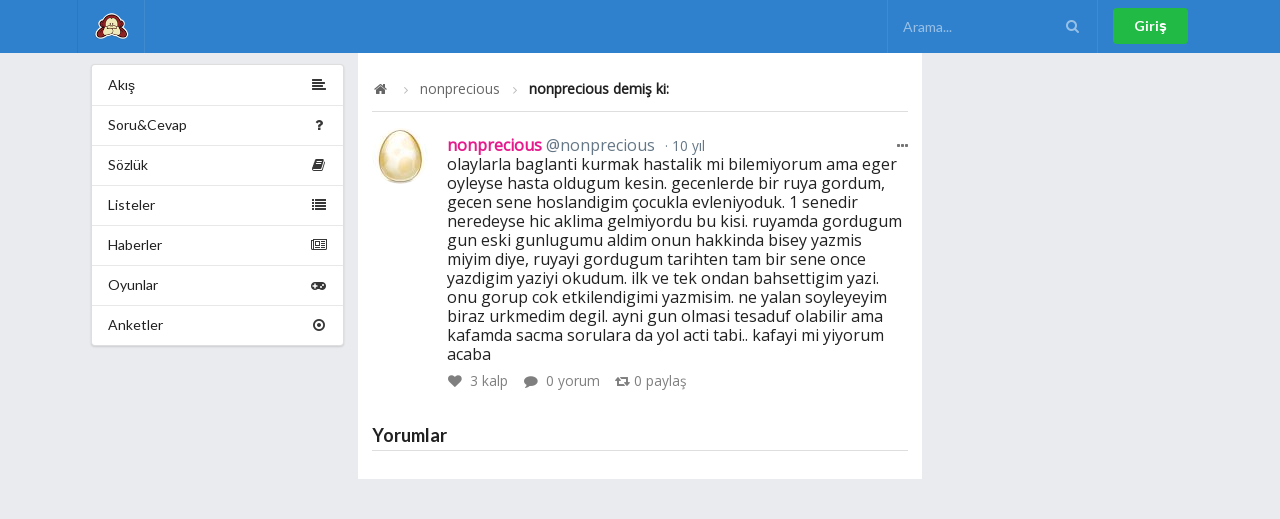

--- FILE ---
content_type: text/html; charset=utf-8
request_url: https://omudedikodu.com/Mesaj/259446
body_size: 3810
content:
<!DOCTYPE html>

<!--[if IE 8]> <html lang="tr" class="ie8 no-js"> <![endif]-->
<!--[if IE 9]> <html lang="tr" class="ie9 no-js"> <![endif]-->
<!--[if !IE]><!-->
<html lang="tr">
<!--<![endif]-->
<!-- BEGIN HEAD -->
<head>
    <meta charset="utf-8" />
    <meta http-equiv="X-UA-Compatible" content="IE=edge">
    <meta name="viewport" content="width=device-width, initial-scale=1.0, maximum-scale=1.0, user-scalable=0" />
    <meta property="fb:pages" content="505732519456619" />
    <title>nonprecious demiş ki: Olaylarla baglanti kurmak hast...</title>
    <link title="nonprecious demiş ki: Olaylarla baglanti kurmak hast..." rel="search" type="application/opensearchdescription+xml" href="/Opensearchdescription.xml">

    <link rel="home" id="appRoot" href="https://omudedikodu.com" />
    <link rel="canonical" href="https://omudedikodu.com/Mesaj/259446">
    <meta name="description" content="Olaylarla baglanti kurmak hastalik mi bilemiyorum ama eger oyleyse hasta oldugum kesin. Gecenlerde bir ruya gordum, gecen sene hoslandigim çocukla evleniyodu..." />
    <meta name="keywords" content="Omü,dedikodu,itiraf,sözlük,ondokuz mayıs üniversitesi sosyal ağı,omü giller, omü itiraf, omü dedikodu" />
    <link rel="icon" type="image/png" href="https://omudedikodu.com/Content/img/omu_logo.png">

    <meta name="google-site-verification" content="Hf8en9vjwxvqtrVqUCeUDdPjpHI_lv0usUZxQLWxIOE" />

    <meta property="og:site_name" content="Omü Dedikodu">
    <meta property="og:locale" content="tr">
    <meta property="og:url" content="http://omudedikodu.com/Mesaj/259446" />
    <meta property="og:type" content="article" />
    <meta property="og:title" content="nonprecious demiş ki: Olaylarla baglanti kurmak hast..." />
    <meta property="og:description" content="Olaylarla baglanti kurmak hastalik mi bilemiyorum ama eger oyleyse hasta oldugum kesin. Gecenlerde bir ruya gordum, gecen sene hoslandigim çocukla evleniyodu..." />
    <meta property="og:image" content="https://omudedikodu.com//Content/img/user/False.png" />

    <meta name="apple-mobile-web-app-title" content="Omü Dedikodu">
    <meta name="application-name" content="Omü Dedikodu">
    
    <meta name="homepage" content="False" />

    <meta property="twitter:card" content="summary">
    <meta property="twitter:site" content="Omü Dedikodu" />
    <meta property="twitter:creator" content="@OmuDedikodu">
    <meta property="twitter:title" content="nonprecious demiş ki: Olaylarla baglanti kurmak hast...">
    <meta property="twitter:description" content="Olaylarla baglanti kurmak hastalik mi bilemiyorum ama eger oyleyse hasta oldugum kesin. Gecenlerde bir ruya gordum, gecen sene hoslandigim çocukla evleniyodu...">
    <meta property="twitter:image" content="https://omudedikodu.com//Content/img/user/False.png" />
    <meta property="twitter:url" content="http://omudedikodu.com/Mesaj/259446">

        <link href="/css/Shared/layout_bundle.min.css?v=2.2.0.92" rel="stylesheet" />
    <script>
        var __RequestVerificationToken = 'fpAAAJZ5Zmd2qXxJjikNy9jTP0gRoUdRPv_FjtjXqkM_tnpaqnvapkoc66BJGZBMT_xyafTx26prh_VKCsUeq6KnlIYZtJVXWRB_JeS3RD81';
        var siteUrl = 'https://omudedikodu.com';
        var isAuthenticated = 'false' === 'true';
    </script>

    
    <link href="/css/Post/Detail.min.css?v=2.2.0.92" rel="stylesheet" />
    <link href="/Content/plugins/fotorama/fotorama.min.css" rel="stylesheet" /> <!-- 3 KB -->


    <link href="https://fonts.googleapis.com/css?family=Open+Sans:400&display=swap" rel="stylesheet">
<style>
 body{
font-family: 'Open Sans', sans-serif;
}
</style>




</head>
<body>
    
    <!-- Following Menu -->
    <div class="ui inverted vertical center aligned segment desktop-hidden" style="padding: 0;">
        <div class="ui container">
            <div id="mobile-menu" class="ui large secondary inverted menu">
                <a class="item" href="/"><img src="https://omudedikodu.com/Content/img/omu_logo.png" class="ui image avatar" alt="Om&#252; Dedikodu logo" />Om&#252; Dedikodu</a>

                <div class="right menu">
                        <div class="item">
                            <a class="ui button" href="/Giris" rel="nofollow" >Giriş</a>
                        </div>
                </div>
            </div>
        </div>
    </div>

    <!-- Sidebar Menu -->
    <div class="ui vertical inverted sidebar menu right desktop-hidden" id="sidebar">
        <a class="active item" href="/"><img src="https://omudedikodu.com/Content/img/omu_logo.png" class="ui image avatar" alt="Om&#252; Dedikodu logo" />Om&#252; Dedikodu</a>
        <div class="item">
            <form class="ui inverted transparent icon input" method="GET" id="search-form-mobile">
                <input placeholder="Arama..." type="text" id="search-mobile" name="query">
                <i class="search icon" onclick="$('#search-form-mobile').submit();"></i>
            </form>
        </div>
        <a class="item" href="/Gundem">
            <i class="hashtag icon"></i>
            Gündem
        </a>

        <a class="item" href="/SoruCevap">
            <i class="help icon" id="NewQuestionCount"></i>
            Soru&amp;Cevap
        </a>
        <a class="item" href="/Sozluk">
            <i class="book icon" id="NewTopicCount"></i>
            Sözlük
        </a>
        <a class="item" href="/Listeler">
            <i class="list icon" id="NewListCount"></i>
            Listeler
        </a>
        <a class="item" href="/Haberler">
            <i class="newspaper icon" id="NewNewsCount"></i>
            Haberler
        </a>
        <a class="item" href="/Oyunlar">
            <i class="game icon"></i>
            Oyunlar
        </a>
        <a class="item" href="/Anketler">
            <i class="selected radio icon"></i>
            Anketler
        </a>

            <a class="item" href="/Giris" rel="nofollow">Giriş</a>
    </div>

    <div class="ui fixed inverted menu mobile-hidden">
        <div class="ui container">
            <a href="/" class="header item" title="Om&#252; Dedikodu">
                <img class="logo" src="https://omudedikodu.com/Content/img/omu_logo.png" alt="Om&#252; Dedikodu logo">
            </a>


            <div class="right menu">
                <div class="item">
                    <form class="ui inverted transparent icon input" method="GET" id="search-form">
                        <input placeholder="Arama..." type="text" id="search" name="query">
                        <i class="search icon" onclick="$('#search-form').submit();"></i>
                    </form>
                </div>

                    <div class="item">
                        <a class="ui button positive" href="/Giris" rel="nofollow">Giriş</a>
                    </div>
            </div>
        </div>
    </div>

    <div class="ui main container">
        <div class="ui segment basic">
            

<div class="ui grid doubling stackable">
        <div class="four wide column mobile-hidden">
            <div class="ui fluid vertical menu" id="pages">
    <a class="item" href="/">
        <i class="align left icon"></i>
        Akış
    </a>
    <a class="item" href="/SoruCevap">
        <i class="help icon" id="NewQuestionCount2"></i>
        Soru&amp;Cevap
    </a>
    <a class="item" href="/Sozluk">
        <i class="book icon" id="NewTopicCount2"></i>
        Sözlük
    </a>
    <a class="item" href="/Listeler">
        <i class="list icon" id="NewListCount2"></i>
        Listeler
    </a>
    <a class="item" href="/Haberler">
        <i class="newspaper icon" id="NewNewsCount2"></i>
        Haberler
    </a>
    <a class="item" href="/Oyunlar">
        <i class="game icon"></i>
        Oyunlar
    </a>
    <a class="item" href="/Anketler">
        <i class="selected radio icon"></i>
        Anketler
    </a>
</div>
        </div>
    <div class="eight wide column" id="mainContent">

        <div class="ui segment vertical">
            <div class="ui breadcrumb">
                <a href="/" class="section"><i class="icon home"></i> </a>
                <i class="right angle icon divider"></i>
                <a class="section" href="/Uye/nonprecious">nonprecious</a>
                <i class="right angle icon divider"></i>
                <div class="active section">nonprecious demiş ki:</div>
            </div>
        </div>

        <div class="ui feed large fluid">
                <div class="event" id="post259446">
        <div class="ui buttons reaction">
            <div tabindex="0" class="ui floating dropdown icon button basic">
                <i class="ellipsis horizontal icon"></i>
                <div class="menu transition hidden" tabindex="-1">
                    <div class="item report" data-report="259446">
                        <i class="warning icon"></i> Şikayet Et
                    </div>
                </div>
            </div>
        </div>

        <div class="label">
            <img src="/Avatar/56x56/2359.jpg" alt="nonprecious">
        </div>
        <div class="content">
            <div class="summary">
                <a class="gender-female" href="/Uye/nonprecious">nonprecious 
                    <span class="sub-username">@nonprecious</span></a>
                <a href="/Mesaj/259446" class="date"> 10 yıl </a>
            </div>
            <div class="text">
                olaylarla baglanti kurmak hastalik mi bilemiyorum ama eger oyleyse hasta oldugum kesin. gecenlerde bir ruya gordum, gecen sene hoslandigim çocukla evleniyoduk. 1 senedir neredeyse hic aklima gelmiyordu bu kisi. ruyamda gordugum gun eski gunlugumu aldim onun hakkinda bisey yazmis miyim diye,  ruyayi gordugum tarihten tam bir sene once yazdigim yaziyi okudum. ilk ve tek ondan bahsettigim yazi. onu gorup  cok etkilendigimi yazmisim.  ne yalan soyleyeyim biraz urkmedim degil. ayni gun olmasi tesaduf olabilir ama kafamda sacma sorulara da yol acti tabi.. kafayi mi yiyorum acaba 
            </div>
                        <div class="meta">
                <a class="like" data-post="259446">
                    <i class="like icon"></i> <span data-like-count="plc259446">3</span> kalp
                </a>
                <a class="comment" href="/Mesaj/259446">
                    <i class="comment icon"></i> 0 yorum
                </a>
                <a class="repost" data-repost="259446">
                    <i class="retweet icon"></i><span data-repost-count="r259446">0</span> paylaş
                </a>
            </div>
        </div>
    </div>


            <h3 class="ui dividing header">Yorumlar</h3>

                                    <form class="ui form" id="confirmEmail" onsubmit="return false;" data-email-confirmed="false" style="display: none;">
    <input name="__RequestVerificationToken" type="hidden" value="eUWssX6SR-_1HrKDyVXGDxO9Ajs1z4Akrn7qh1xiAO_xBS8uVOJgeTagefLI1NcVEwaPb7Ikcf73vEQfismDgiKth6IBTd6UrMzNuzLGyG01" />
    <div class="field" style="color: #db2828;">
        Mesaj yazabilmek için lütfen email adresinizi doğrulayın :)
    </div>
    <div class="inline fields">
        <div class="twelve wide field">
            <div class="ui left icon input">
                <i class="at icon"></i>
                <input type="text" name="email" id="email" placeholder="E-Posta" required="">
            </div>
        </div>
        <div class="four wide field">
            <button id="confirmEmailBtn" type="submit" form="confirmEmail" class="ui fluid large positive submit button">Doğrula!</button>
        </div>
    </div>
</form>

        </div>
    </div>
        <div class="four wide column mobile-hidden">
            
        </div>
</div>






        </div>
    </div>

    <div class="ui container desktop-hidden">
        <div class="ui bottom fixed menu icon labeled inverted five item" id="bottom-menu">
            <a class="item" href="/">
                <i class="home icon"></i>
                Duvar
            </a>
            <a class="item" href="/Bildirimler" rel="nofollow">

                <i class="alarm icon" id="UnreadNotificationCount2">
                </i>
                Bildirimler
            </a>
            <a class="item" href="/Mesajlar" rel="nofollow">
                <i class="mail icon" id="NewMessage2">
                </i>
                Mesajlar
            </a>
            <a class="item" href="/Ben" rel="nofollow">
                <i class="user icon"></i>
                Ben
            </a>
            <a class="item" id="rightmenu">
                <i class="content icon" id="TotalNotify"></i>
                Menü
            </a>
        </div>
    </div>
        <script src="/js/Shared/layout_bundle.min.js?v=2.2.0.92"></script>

    
    <script src="/Content/plugins/fotorama/fotorama.min.js"></script> <!-- 16 KB -->

    <script src="/js/Post/Details.min.js?v=2.2.0.92"></script>


    <!-- Global site tag (gtag.js) - Google Analytics -->
<script async src="https://www.googletagmanager.com/gtag/js?id=UA-15689611-13"></script>
<script>
  window.dataLayer = window.dataLayer || [];
  function gtag(){dataLayer.push(arguments);}
  gtag('js', new Date());

  gtag('config', 'UA-15689611-13');
</script>

<script defer src="https://static.cloudflareinsights.com/beacon.min.js/vcd15cbe7772f49c399c6a5babf22c1241717689176015" integrity="sha512-ZpsOmlRQV6y907TI0dKBHq9Md29nnaEIPlkf84rnaERnq6zvWvPUqr2ft8M1aS28oN72PdrCzSjY4U6VaAw1EQ==" data-cf-beacon='{"version":"2024.11.0","token":"d7bbca63db034f16b4596996232c0ed9","r":1,"server_timing":{"name":{"cfCacheStatus":true,"cfEdge":true,"cfExtPri":true,"cfL4":true,"cfOrigin":true,"cfSpeedBrain":true},"location_startswith":null}}' crossorigin="anonymous"></script>
</body>
</html>

--- FILE ---
content_type: application/javascript
request_url: https://omudedikodu.com/js/Shared/layout_bundle.min.js?v=2.2.0.92
body_size: 100630
content:
/*! jQuery v2.1.4 | (c) 2005, 2015 jQuery Foundation, Inc. | jquery.org/license */
function youtube_parser(n){var t=n.match(/^.*((youtu.be\/)|(v\/)|(\/u\/\w\/)|(embed\/)|(watch\?))\??v?=?([^#\&\?]*).*/);return t&&t[7].length===11?t[7]:!1}function vimeo_parser(n){var t=n.match(/^.*(vimeo\.com\/)((channels\/[A-z]+\/)|(groups\/[A-z]+\/videos\/))?([0-9]+)/);return t&&t[5].length===9?t[5]:!1}function auto_grow(n){oldScrollHeight!==n.scrollHeight&&(n.style.height="5px",n.style.height=n.scrollHeight+"px")}var checkImageURL,oldScrollHeight;!function(n,t){"object"==typeof module&&"object"==typeof module.exports?module.exports=n.document?t(n,!0):function(n){if(!n.document)throw new Error("jQuery requires a window with a document");return t(n)}:t(n)}("undefined"!=typeof window?window:this,function(n,t){function ri(n){var t="length"in n&&n.length,r=i.type(n);return"function"===r||i.isWindow(n)?!1:1===n.nodeType&&t?!0:"array"===r||0===t||"number"==typeof t&&t>0&&t-1 in n}function ui(n,t,r){if(i.isFunction(t))return i.grep(n,function(n,i){return!!t.call(n,i,n)!==r});if(t.nodeType)return i.grep(n,function(n){return n===t!==r});if("string"==typeof t){if(ef.test(t))return i.filter(t,n,r);t=i.filter(t,n)}return i.grep(n,function(n){return ft.call(t,n)>=0!==r})}function ur(n,t){while((n=n[t])&&1!==n.nodeType);return n}function of(n){var t=fi[n]={};return i.each(n.match(c)||[],function(n,i){t[i]=!0}),t}function ht(){u.removeEventListener("DOMContentLoaded",ht,!1);n.removeEventListener("load",ht,!1);i.ready()}function v(){Object.defineProperty(this.cache={},0,{get:function(){return{}}});this.expando=i.expando+v.uid++}function fr(n,t,r){var u;if(void 0===r&&1===n.nodeType)if(u="data-"+t.replace(hf,"-$1").toLowerCase(),r=n.getAttribute(u),"string"==typeof r){try{r="true"===r?!0:"false"===r?!1:"null"===r?null:+r+""===r?+r:sf.test(r)?i.parseJSON(r):r}catch(f){}e.set(n,t,r)}else r=void 0;return r}function lt(){return!0}function k(){return!1}function hr(){try{return u.activeElement}catch(n){}}function vr(n,t){return i.nodeName(n,"table")&&i.nodeName(11!==t.nodeType?t:t.firstChild,"tr")?n.getElementsByTagName("tbody")[0]||n.appendChild(n.ownerDocument.createElement("tbody")):n}function bf(n){return n.type=(null!==n.getAttribute("type"))+"/"+n.type,n}function kf(n){var t=pf.exec(n.type);return t?n.type=t[1]:n.removeAttribute("type"),n}function ei(n,t){for(var i=0,u=n.length;u>i;i++)r.set(n[i],"globalEval",!t||r.get(t[i],"globalEval"))}function yr(n,t){var u,c,f,s,h,l,a,o;if(1===t.nodeType){if(r.hasData(n)&&(s=r.access(n),h=r.set(t,s),o=s.events)){delete h.handle;h.events={};for(f in o)for(u=0,c=o[f].length;c>u;u++)i.event.add(t,f,o[f][u])}e.hasData(n)&&(l=e.access(n),a=i.extend({},l),e.set(t,a))}}function o(n,t){var r=n.getElementsByTagName?n.getElementsByTagName(t||"*"):n.querySelectorAll?n.querySelectorAll(t||"*"):[];return void 0===t||t&&i.nodeName(n,t)?i.merge([n],r):r}function df(n,t){var i=t.nodeName.toLowerCase();"input"===i&&er.test(n.type)?t.checked=n.checked:("input"===i||"textarea"===i)&&(t.defaultValue=n.defaultValue)}function pr(t,r){var f,u=i(r.createElement(t)).appendTo(r.body),e=n.getDefaultComputedStyle&&(f=n.getDefaultComputedStyle(u[0]))?f.display:i.css(u[0],"display");return u.detach(),e}function si(n){var r=u,t=oi[n];return t||(t=pr(n,r),"none"!==t&&t||(at=(at||i("<iframe frameborder='0' width='0' height='0'/>")).appendTo(r.documentElement),r=at[0].contentDocument,r.write(),r.close(),t=pr(n,r),at.detach()),oi[n]=t),t}function it(n,t,r){var e,o,s,u,f=n.style;return r=r||vt(n),r&&(u=r.getPropertyValue(t)||r[t]),r&&(""!==u||i.contains(n.ownerDocument,n)||(u=i.style(n,t)),hi.test(u)&&wr.test(t)&&(e=f.width,o=f.minWidth,s=f.maxWidth,f.minWidth=f.maxWidth=f.width=u,u=r.width,f.width=e,f.minWidth=o,f.maxWidth=s)),void 0!==u?u+"":u}function br(n,t){return{get:function(){return n()?void delete this.get:(this.get=t).apply(this,arguments)}}}function gr(n,t){if(t in n)return t;for(var r=t[0].toUpperCase()+t.slice(1),u=t,i=dr.length;i--;)if(t=dr[i]+r,t in n)return t;return u}function nu(n,t,i){var r=ne.exec(t);return r?Math.max(0,r[1]-(i||0))+(r[2]||"px"):t}function tu(n,t,r,u,f){for(var e=r===(u?"border":"content")?4:"width"===t?1:0,o=0;4>e;e+=2)"margin"===r&&(o+=i.css(n,r+p[e],!0,f)),u?("content"===r&&(o-=i.css(n,"padding"+p[e],!0,f)),"margin"!==r&&(o-=i.css(n,"border"+p[e]+"Width",!0,f))):(o+=i.css(n,"padding"+p[e],!0,f),"padding"!==r&&(o+=i.css(n,"border"+p[e]+"Width",!0,f)));return o}function iu(n,t,r){var o=!0,u="width"===t?n.offsetWidth:n.offsetHeight,e=vt(n),s="border-box"===i.css(n,"boxSizing",!1,e);if(0>=u||null==u){if(u=it(n,t,e),(0>u||null==u)&&(u=n.style[t]),hi.test(u))return u;o=s&&(f.boxSizingReliable()||u===n.style[t]);u=parseFloat(u)||0}return u+tu(n,t,r||(s?"border":"content"),o,e)+"px"}function ru(n,t){for(var e,u,s,o=[],f=0,h=n.length;h>f;f++)u=n[f],u.style&&(o[f]=r.get(u,"olddisplay"),e=u.style.display,t?(o[f]||"none"!==e||(u.style.display=""),""===u.style.display&&tt(u)&&(o[f]=r.access(u,"olddisplay",si(u.nodeName)))):(s=tt(u),"none"===e&&s||r.set(u,"olddisplay",s?e:i.css(u,"display"))));for(f=0;h>f;f++)u=n[f],u.style&&(t&&"none"!==u.style.display&&""!==u.style.display||(u.style.display=t?o[f]||"":"none"));return n}function s(n,t,i,r,u){return new s.prototype.init(n,t,i,r,u)}function fu(){return setTimeout(function(){d=void 0}),d=i.now()}function wt(n,t){var r,u=0,i={height:n};for(t=t?1:0;4>u;u+=2-t)r=p[u],i["margin"+r]=i["padding"+r]=n;return t&&(i.opacity=i.width=n),i}function eu(n,t,i){for(var u,f=(rt[t]||[]).concat(rt["*"]),r=0,e=f.length;e>r;r++)if(u=f[r].call(i,t,n))return u}function fe(n,t,u){var f,a,p,v,o,w,h,b,l=this,y={},s=n.style,c=n.nodeType&&tt(n),e=r.get(n,"fxshow");u.queue||(o=i._queueHooks(n,"fx"),null==o.unqueued&&(o.unqueued=0,w=o.empty.fire,o.empty.fire=function(){o.unqueued||w()}),o.unqueued++,l.always(function(){l.always(function(){o.unqueued--;i.queue(n,"fx").length||o.empty.fire()})}));1===n.nodeType&&("height"in t||"width"in t)&&(u.overflow=[s.overflow,s.overflowX,s.overflowY],h=i.css(n,"display"),b="none"===h?r.get(n,"olddisplay")||si(n.nodeName):h,"inline"===b&&"none"===i.css(n,"float")&&(s.display="inline-block"));u.overflow&&(s.overflow="hidden",l.always(function(){s.overflow=u.overflow[0];s.overflowX=u.overflow[1];s.overflowY=u.overflow[2]}));for(f in t)if(a=t[f],re.exec(a)){if(delete t[f],p=p||"toggle"===a,a===(c?"hide":"show")){if("show"!==a||!e||void 0===e[f])continue;c=!0}y[f]=e&&e[f]||i.style(n,f)}else h=void 0;if(i.isEmptyObject(y))"inline"===("none"===h?si(n.nodeName):h)&&(s.display=h);else{e?"hidden"in e&&(c=e.hidden):e=r.access(n,"fxshow",{});p&&(e.hidden=!c);c?i(n).show():l.done(function(){i(n).hide()});l.done(function(){var t;r.remove(n,"fxshow");for(t in y)i.style(n,t,y[t])});for(f in y)v=eu(c?e[f]:0,f,l),f in e||(e[f]=v.start,c&&(v.end=v.start,v.start="width"===f||"height"===f?1:0))}}function ee(n,t){var r,f,e,u,o;for(r in n)if(f=i.camelCase(r),e=t[f],u=n[r],i.isArray(u)&&(e=u[1],u=n[r]=u[0]),r!==f&&(n[f]=u,delete n[r]),o=i.cssHooks[f],o&&"expand"in o){u=o.expand(u);delete n[f];for(r in u)r in n||(n[r]=u[r],t[r]=e)}else t[f]=e}function ou(n,t,r){var h,e,o=0,l=pt.length,f=i.Deferred().always(function(){delete c.elem}),c=function(){if(e)return!1;for(var s=d||fu(),t=Math.max(0,u.startTime+u.duration-s),h=t/u.duration||0,i=1-h,r=0,o=u.tweens.length;o>r;r++)u.tweens[r].run(i);return f.notifyWith(n,[u,i,t]),1>i&&o?t:(f.resolveWith(n,[u]),!1)},u=f.promise({elem:n,props:i.extend({},t),opts:i.extend(!0,{specialEasing:{}},r),originalProperties:t,originalOptions:r,startTime:d||fu(),duration:r.duration,tweens:[],createTween:function(t,r){var f=i.Tween(n,u.opts,t,r,u.opts.specialEasing[t]||u.opts.easing);return u.tweens.push(f),f},stop:function(t){var i=0,r=t?u.tweens.length:0;if(e)return this;for(e=!0;r>i;i++)u.tweens[i].run(1);return t?f.resolveWith(n,[u,t]):f.rejectWith(n,[u,t]),this}}),s=u.props;for(ee(s,u.opts.specialEasing);l>o;o++)if(h=pt[o].call(u,n,s,u.opts))return h;return i.map(s,eu,u),i.isFunction(u.opts.start)&&u.opts.start.call(n,u),i.fx.timer(i.extend(c,{elem:n,anim:u,queue:u.opts.queue})),u.progress(u.opts.progress).done(u.opts.done,u.opts.complete).fail(u.opts.fail).always(u.opts.always)}function pu(n){return function(t,r){"string"!=typeof t&&(r=t,t="*");var u,f=0,e=t.toLowerCase().match(c)||[];if(i.isFunction(r))while(u=e[f++])"+"===u[0]?(u=u.slice(1)||"*",(n[u]=n[u]||[]).unshift(r)):(n[u]=n[u]||[]).push(r)}}function wu(n,t,r,u){function e(s){var h;return f[s]=!0,i.each(n[s]||[],function(n,i){var s=i(t,r,u);return"string"!=typeof s||o||f[s]?o?!(h=s):void 0:(t.dataTypes.unshift(s),e(s),!1)}),h}var f={},o=n===ci;return e(t.dataTypes[0])||!f["*"]&&e("*")}function ai(n,t){var r,u,f=i.ajaxSettings.flatOptions||{};for(r in t)void 0!==t[r]&&((f[r]?n:u||(u={}))[r]=t[r]);return u&&i.extend(!0,n,u),n}function ae(n,t,i){for(var e,u,f,o,s=n.contents,r=n.dataTypes;"*"===r[0];)r.shift(),void 0===e&&(e=n.mimeType||t.getResponseHeader("Content-Type"));if(e)for(u in s)if(s[u]&&s[u].test(e)){r.unshift(u);break}if(r[0]in i)f=r[0];else{for(u in i){if(!r[0]||n.converters[u+" "+r[0]]){f=u;break}o||(o=u)}f=f||o}if(f)return(f!==r[0]&&r.unshift(f),i[f])}function ve(n,t,i,r){var h,u,f,s,e,o={},c=n.dataTypes.slice();if(c[1])for(f in n.converters)o[f.toLowerCase()]=n.converters[f];for(u=c.shift();u;)if(n.responseFields[u]&&(i[n.responseFields[u]]=t),!e&&r&&n.dataFilter&&(t=n.dataFilter(t,n.dataType)),e=u,u=c.shift())if("*"===u)u=e;else if("*"!==e&&e!==u){if(f=o[e+" "+u]||o["* "+u],!f)for(h in o)if(s=h.split(" "),s[1]===u&&(f=o[e+" "+s[0]]||o["* "+s[0]])){f===!0?f=o[h]:o[h]!==!0&&(u=s[0],c.unshift(s[1]));break}if(f!==!0)if(f&&n.throws)t=f(t);else try{t=f(t)}catch(l){return{state:"parsererror",error:f?l:"No conversion from "+e+" to "+u}}}return{state:"success",data:t}}function vi(n,t,r,u){var f;if(i.isArray(t))i.each(t,function(t,i){r||pe.test(n)?u(n,i):vi(n+"["+("object"==typeof i?t:"")+"]",i,r,u)});else if(r||"object"!==i.type(t))u(n,t);else for(f in t)vi(n+"["+f+"]",t[f],r,u)}function ku(n){return i.isWindow(n)?n:9===n.nodeType&&n.defaultView}var w=[],a=w.slice,bi=w.concat,ti=w.push,ft=w.indexOf,et={},nf=et.toString,ii=et.hasOwnProperty,f={},u=n.document,ki="2.1.4",i=function(n,t){return new i.fn.init(n,t)},tf=/^[\s\uFEFF\xA0]+|[\s\uFEFF\xA0]+$/g,rf=/^-ms-/,uf=/-([\da-z])/gi,ff=function(n,t){return t.toUpperCase()},y,ot,nr,tr,ir,rr,c,fi,st,l,b,at,oi,oe,su,g,hu,bt,cu,kt,dt,yi,ni,pi,wi,du,gu;i.fn=i.prototype={jquery:ki,constructor:i,selector:"",length:0,toArray:function(){return a.call(this)},get:function(n){return null!=n?0>n?this[n+this.length]:this[n]:a.call(this)},pushStack:function(n){var t=i.merge(this.constructor(),n);return t.prevObject=this,t.context=this.context,t},each:function(n,t){return i.each(this,n,t)},map:function(n){return this.pushStack(i.map(this,function(t,i){return n.call(t,i,t)}))},slice:function(){return this.pushStack(a.apply(this,arguments))},first:function(){return this.eq(0)},last:function(){return this.eq(-1)},eq:function(n){var i=this.length,t=+n+(0>n?i:0);return this.pushStack(t>=0&&i>t?[this[t]]:[])},end:function(){return this.prevObject||this.constructor(null)},push:ti,sort:w.sort,splice:w.splice};i.extend=i.fn.extend=function(){var e,f,r,t,o,s,n=arguments[0]||{},u=1,c=arguments.length,h=!1;for("boolean"==typeof n&&(h=n,n=arguments[u]||{},u++),"object"==typeof n||i.isFunction(n)||(n={}),u===c&&(n=this,u--);c>u;u++)if(null!=(e=arguments[u]))for(f in e)r=n[f],t=e[f],n!==t&&(h&&t&&(i.isPlainObject(t)||(o=i.isArray(t)))?(o?(o=!1,s=r&&i.isArray(r)?r:[]):s=r&&i.isPlainObject(r)?r:{},n[f]=i.extend(h,s,t)):void 0!==t&&(n[f]=t));return n};i.extend({expando:"jQuery"+(ki+Math.random()).replace(/\D/g,""),isReady:!0,error:function(n){throw new Error(n);},noop:function(){},isFunction:function(n){return"function"===i.type(n)},isArray:Array.isArray,isWindow:function(n){return null!=n&&n===n.window},isNumeric:function(n){return!i.isArray(n)&&n-parseFloat(n)+1>=0},isPlainObject:function(n){return"object"!==i.type(n)||n.nodeType||i.isWindow(n)?!1:n.constructor&&!ii.call(n.constructor.prototype,"isPrototypeOf")?!1:!0},isEmptyObject:function(n){for(var t in n)return!1;return!0},type:function(n){return null==n?n+"":"object"==typeof n||"function"==typeof n?et[nf.call(n)]||"object":typeof n},globalEval:function(n){var t,r=eval;n=i.trim(n);n&&(1===n.indexOf("use strict")?(t=u.createElement("script"),t.text=n,u.head.appendChild(t).parentNode.removeChild(t)):r(n))},camelCase:function(n){return n.replace(rf,"ms-").replace(uf,ff)},nodeName:function(n,t){return n.nodeName&&n.nodeName.toLowerCase()===t.toLowerCase()},each:function(n,t,i){var u,r=0,f=n.length,e=ri(n);if(i){if(e){for(;f>r;r++)if(u=t.apply(n[r],i),u===!1)break}else for(r in n)if(u=t.apply(n[r],i),u===!1)break}else if(e){for(;f>r;r++)if(u=t.call(n[r],r,n[r]),u===!1)break}else for(r in n)if(u=t.call(n[r],r,n[r]),u===!1)break;return n},trim:function(n){return null==n?"":(n+"").replace(tf,"")},makeArray:function(n,t){var r=t||[];return null!=n&&(ri(Object(n))?i.merge(r,"string"==typeof n?[n]:n):ti.call(r,n)),r},inArray:function(n,t,i){return null==t?-1:ft.call(t,n,i)},merge:function(n,t){for(var u=+t.length,i=0,r=n.length;u>i;i++)n[r++]=t[i];return n.length=r,n},grep:function(n,t,i){for(var u,f=[],r=0,e=n.length,o=!i;e>r;r++)u=!t(n[r],r),u!==o&&f.push(n[r]);return f},map:function(n,t,i){var u,r=0,e=n.length,o=ri(n),f=[];if(o)for(;e>r;r++)u=t(n[r],r,i),null!=u&&f.push(u);else for(r in n)u=t(n[r],r,i),null!=u&&f.push(u);return bi.apply([],f)},guid:1,proxy:function(n,t){var u,f,r;return"string"==typeof t&&(u=n[t],t=n,n=u),i.isFunction(n)?(f=a.call(arguments,2),r=function(){return n.apply(t||this,f.concat(a.call(arguments)))},r.guid=n.guid=n.guid||i.guid++,r):void 0},now:Date.now,support:f});i.each("Boolean Number String Function Array Date RegExp Object Error".split(" "),function(n,t){et["[object "+t+"]"]=t.toLowerCase()});y=function(n){function r(n,t,i,r){var p,s,a,c,w,y,d,v,nt,g;if((t?t.ownerDocument||t:h)!==o&&k(t),t=t||o,i=i||[],c=t.nodeType,"string"!=typeof n||!n||1!==c&&9!==c&&11!==c)return i;if(!r&&l){if(11!==c&&(p=hr.exec(n)))if(a=p[1]){if(9===c){if(s=t.getElementById(a),!s||!s.parentNode)return i;if(s.id===a)return i.push(s),i}else if(t.ownerDocument&&(s=t.ownerDocument.getElementById(a))&&et(t,s)&&s.id===a)return i.push(s),i}else{if(p[2])return b.apply(i,t.getElementsByTagName(n)),i;if((a=p[3])&&u.getElementsByClassName)return b.apply(i,t.getElementsByClassName(a)),i}if(u.qsa&&(!e||!e.test(n))){if(v=d=f,nt=t,g=1!==c&&n,1===c&&"object"!==t.nodeName.toLowerCase()){for(y=ft(n),(d=t.getAttribute("id"))?v=d.replace(cr,"\\$&"):t.setAttribute("id",v),v="[id='"+v+"'] ",w=y.length;w--;)y[w]=v+vt(y[w]);nt=dt.test(n)&&ti(t.parentNode)||t;g=y.join(",")}if(g)try{return b.apply(i,nt.querySelectorAll(g)),i}catch(tt){}finally{d||t.removeAttribute("id")}}}return oi(n.replace(lt,"$1"),t,i,r)}function gt(){function n(r,u){return i.push(r+" ")>t.cacheLength&&delete n[i.shift()],n[r+" "]=u}var i=[];return n}function c(n){return n[f]=!0,n}function v(n){var t=o.createElement("div");try{return!!n(t)}catch(i){return!1}finally{t.parentNode&&t.parentNode.removeChild(t);t=null}}function ni(n,i){for(var u=n.split("|"),r=n.length;r--;)t.attrHandle[u[r]]=i}function wi(n,t){var i=t&&n,r=i&&1===n.nodeType&&1===t.nodeType&&(~t.sourceIndex||li)-(~n.sourceIndex||li);if(r)return r;if(i)while(i=i.nextSibling)if(i===t)return-1;return n?1:-1}function lr(n){return function(t){var i=t.nodeName.toLowerCase();return"input"===i&&t.type===n}}function ar(n){return function(t){var i=t.nodeName.toLowerCase();return("input"===i||"button"===i)&&t.type===n}}function tt(n){return c(function(t){return t=+t,c(function(i,r){for(var u,f=n([],i.length,t),e=f.length;e--;)i[u=f[e]]&&(i[u]=!(r[u]=i[u]))})})}function ti(n){return n&&"undefined"!=typeof n.getElementsByTagName&&n}function bi(){}function vt(n){for(var t=0,r=n.length,i="";r>t;t++)i+=n[t].value;return i}function ii(n,t,i){var r=t.dir,u=i&&"parentNode"===r,e=ki++;return t.first?function(t,i,f){while(t=t[r])if(1===t.nodeType||u)return n(t,i,f)}:function(t,i,o){var s,h,c=[a,e];if(o){while(t=t[r])if((1===t.nodeType||u)&&n(t,i,o))return!0}else while(t=t[r])if(1===t.nodeType||u){if(h=t[f]||(t[f]={}),(s=h[r])&&s[0]===a&&s[1]===e)return c[2]=s[2];if(h[r]=c,c[2]=n(t,i,o))return!0}}}function ri(n){return n.length>1?function(t,i,r){for(var u=n.length;u--;)if(!n[u](t,i,r))return!1;return!0}:n[0]}function vr(n,t,i){for(var u=0,f=t.length;f>u;u++)r(n,t[u],i);return i}function yt(n,t,i,r,u){for(var e,o=[],f=0,s=n.length,h=null!=t;s>f;f++)(e=n[f])&&(!i||i(e,r,u))&&(o.push(e),h&&t.push(f));return o}function ui(n,t,i,r,u,e){return r&&!r[f]&&(r=ui(r)),u&&!u[f]&&(u=ui(u,e)),c(function(f,e,o,s){var l,c,a,p=[],y=[],w=e.length,k=f||vr(t||"*",o.nodeType?[o]:o,[]),v=!n||!f&&t?k:yt(k,p,n,o,s),h=i?u||(f?n:w||r)?[]:e:v;if(i&&i(v,h,o,s),r)for(l=yt(h,y),r(l,[],o,s),c=l.length;c--;)(a=l[c])&&(h[y[c]]=!(v[y[c]]=a));if(f){if(u||n){if(u){for(l=[],c=h.length;c--;)(a=h[c])&&l.push(v[c]=a);u(null,h=[],l,s)}for(c=h.length;c--;)(a=h[c])&&(l=u?nt(f,a):p[c])>-1&&(f[l]=!(e[l]=a))}}else h=yt(h===e?h.splice(w,h.length):h),u?u(null,e,h,s):b.apply(e,h)})}function fi(n){for(var o,u,r,s=n.length,h=t.relative[n[0].type],c=h||t.relative[" "],i=h?1:0,l=ii(function(n){return n===o},c,!0),a=ii(function(n){return nt(o,n)>-1},c,!0),e=[function(n,t,i){var r=!h&&(i||t!==ht)||((o=t).nodeType?l(n,t,i):a(n,t,i));return o=null,r}];s>i;i++)if(u=t.relative[n[i].type])e=[ii(ri(e),u)];else{if(u=t.filter[n[i].type].apply(null,n[i].matches),u[f]){for(r=++i;s>r;r++)if(t.relative[n[r].type])break;return ui(i>1&&ri(e),i>1&&vt(n.slice(0,i-1).concat({value:" "===n[i-2].type?"*":""})).replace(lt,"$1"),u,r>i&&fi(n.slice(i,r)),s>r&&fi(n=n.slice(r)),s>r&&vt(n))}e.push(u)}return ri(e)}function yr(n,i){var u=i.length>0,f=n.length>0,e=function(e,s,h,c,l){var y,d,w,k=0,v="0",g=e&&[],p=[],nt=ht,tt=e||f&&t.find.TAG("*",l),it=a+=null==nt?1:Math.random()||.1,rt=tt.length;for(l&&(ht=s!==o&&s);v!==rt&&null!=(y=tt[v]);v++){if(f&&y){for(d=0;w=n[d++];)if(w(y,s,h)){c.push(y);break}l&&(a=it)}u&&((y=!w&&y)&&k--,e&&g.push(y))}if(k+=v,u&&v!==k){for(d=0;w=i[d++];)w(g,p,s,h);if(e){if(k>0)while(v--)g[v]||p[v]||(p[v]=gi.call(c));p=yt(p)}b.apply(c,p);l&&!e&&p.length>0&&k+i.length>1&&r.uniqueSort(c)}return l&&(a=it,ht=nt),g};return u?c(e):e}var it,u,t,st,ei,ft,pt,oi,ht,w,rt,k,o,s,l,e,d,ct,et,f="sizzle"+1*new Date,h=n.document,a=0,ki=0,si=gt(),hi=gt(),ci=gt(),wt=function(n,t){return n===t&&(rt=!0),0},li=-2147483648,di={}.hasOwnProperty,g=[],gi=g.pop,nr=g.push,b=g.push,ai=g.slice,nt=function(n,t){for(var i=0,r=n.length;r>i;i++)if(n[i]===t)return i;return-1},bt="checked|selected|async|autofocus|autoplay|controls|defer|disabled|hidden|ismap|loop|multiple|open|readonly|required|scoped",i="[\\x20\\t\\r\\n\\f]",ut="(?:\\\\.|[\\w-]|[^\\x00-\\xa0])+",vi=ut.replace("w","w#"),yi="\\["+i+"*("+ut+")(?:"+i+"*([*^$|!~]?=)"+i+"*(?:'((?:\\\\.|[^\\\\'])*)'|\"((?:\\\\.|[^\\\\\"])*)\"|("+vi+"))|)"+i+"*\\]",kt=":("+ut+")(?:\\((('((?:\\\\.|[^\\\\'])*)'|\"((?:\\\\.|[^\\\\\"])*)\")|((?:\\\\.|[^\\\\()[\\]]|"+yi+")*)|.*)\\)|)",tr=new RegExp(i+"+","g"),lt=new RegExp("^"+i+"+|((?:^|[^\\\\])(?:\\\\.)*)"+i+"+$","g"),ir=new RegExp("^"+i+"*,"+i+"*"),rr=new RegExp("^"+i+"*([>+~]|"+i+")"+i+"*"),ur=new RegExp("="+i+"*([^\\]'\"]*?)"+i+"*\\]","g"),fr=new RegExp(kt),er=new RegExp("^"+vi+"$"),at={ID:new RegExp("^#("+ut+")"),CLASS:new RegExp("^\\.("+ut+")"),TAG:new RegExp("^("+ut.replace("w","w*")+")"),ATTR:new RegExp("^"+yi),PSEUDO:new RegExp("^"+kt),CHILD:new RegExp("^:(only|first|last|nth|nth-last)-(child|of-type)(?:\\("+i+"*(even|odd|(([+-]|)(\\d*)n|)"+i+"*(?:([+-]|)"+i+"*(\\d+)|))"+i+"*\\)|)","i"),bool:new RegExp("^(?:"+bt+")$","i"),needsContext:new RegExp("^"+i+"*[>+~]|:(even|odd|eq|gt|lt|nth|first|last)(?:\\("+i+"*((?:-\\d)?\\d*)"+i+"*\\)|)(?=[^-]|$)","i")},or=/^(?:input|select|textarea|button)$/i,sr=/^h\d$/i,ot=/^[^{]+\{\s*\[native \w/,hr=/^(?:#([\w-]+)|(\w+)|\.([\w-]+))$/,dt=/[+~]/,cr=/'|\\/g,y=new RegExp("\\\\([\\da-f]{1,6}"+i+"?|("+i+")|.)","ig"),p=function(n,t,i){var r="0x"+t-65536;return r!==r||i?t:0>r?String.fromCharCode(r+65536):String.fromCharCode(r>>10|55296,1023&r|56320)},pi=function(){k()};try{b.apply(g=ai.call(h.childNodes),h.childNodes);g[h.childNodes.length].nodeType}catch(pr){b={apply:g.length?function(n,t){nr.apply(n,ai.call(t))}:function(n,t){for(var i=n.length,r=0;n[i++]=t[r++];);n.length=i-1}}}u=r.support={};ei=r.isXML=function(n){var t=n&&(n.ownerDocument||n).documentElement;return t?"HTML"!==t.nodeName:!1};k=r.setDocument=function(n){var a,c,r=n?n.ownerDocument||n:h;return r!==o&&9===r.nodeType&&r.documentElement?(o=r,s=r.documentElement,c=r.defaultView,c&&c!==c.top&&(c.addEventListener?c.addEventListener("unload",pi,!1):c.attachEvent&&c.attachEvent("onunload",pi)),l=!ei(r),u.attributes=v(function(n){return n.className="i",!n.getAttribute("className")}),u.getElementsByTagName=v(function(n){return n.appendChild(r.createComment("")),!n.getElementsByTagName("*").length}),u.getElementsByClassName=ot.test(r.getElementsByClassName),u.getById=v(function(n){return s.appendChild(n).id=f,!r.getElementsByName||!r.getElementsByName(f).length}),u.getById?(t.find.ID=function(n,t){if("undefined"!=typeof t.getElementById&&l){var i=t.getElementById(n);return i&&i.parentNode?[i]:[]}},t.filter.ID=function(n){var t=n.replace(y,p);return function(n){return n.getAttribute("id")===t}}):(delete t.find.ID,t.filter.ID=function(n){var t=n.replace(y,p);return function(n){var i="undefined"!=typeof n.getAttributeNode&&n.getAttributeNode("id");return i&&i.value===t}}),t.find.TAG=u.getElementsByTagName?function(n,t){return"undefined"!=typeof t.getElementsByTagName?t.getElementsByTagName(n):u.qsa?t.querySelectorAll(n):void 0}:function(n,t){var i,r=[],f=0,u=t.getElementsByTagName(n);if("*"===n){while(i=u[f++])1===i.nodeType&&r.push(i);return r}return u},t.find.CLASS=u.getElementsByClassName&&function(n,t){if(l)return t.getElementsByClassName(n)},d=[],e=[],(u.qsa=ot.test(r.querySelectorAll))&&(v(function(n){s.appendChild(n).innerHTML="<a id='"+f+"'><\/a><select id='"+f+"-\f]' msallowcapture=''><option selected=''><\/option><\/select>";n.querySelectorAll("[msallowcapture^='']").length&&e.push("[*^$]="+i+"*(?:''|\"\")");n.querySelectorAll("[selected]").length||e.push("\\["+i+"*(?:value|"+bt+")");n.querySelectorAll("[id~="+f+"-]").length||e.push("~=");n.querySelectorAll(":checked").length||e.push(":checked");n.querySelectorAll("a#"+f+"+*").length||e.push(".#.+[+~]")}),v(function(n){var t=r.createElement("input");t.setAttribute("type","hidden");n.appendChild(t).setAttribute("name","D");n.querySelectorAll("[name=d]").length&&e.push("name"+i+"*[*^$|!~]?=");n.querySelectorAll(":enabled").length||e.push(":enabled",":disabled");n.querySelectorAll("*,:x");e.push(",.*:")})),(u.matchesSelector=ot.test(ct=s.matches||s.webkitMatchesSelector||s.mozMatchesSelector||s.oMatchesSelector||s.msMatchesSelector))&&v(function(n){u.disconnectedMatch=ct.call(n,"div");ct.call(n,"[s!='']:x");d.push("!=",kt)}),e=e.length&&new RegExp(e.join("|")),d=d.length&&new RegExp(d.join("|")),a=ot.test(s.compareDocumentPosition),et=a||ot.test(s.contains)?function(n,t){var r=9===n.nodeType?n.documentElement:n,i=t&&t.parentNode;return n===i||!(!i||1!==i.nodeType||!(r.contains?r.contains(i):n.compareDocumentPosition&&16&n.compareDocumentPosition(i)))}:function(n,t){if(t)while(t=t.parentNode)if(t===n)return!0;return!1},wt=a?function(n,t){if(n===t)return rt=!0,0;var i=!n.compareDocumentPosition-!t.compareDocumentPosition;return i?i:(i=(n.ownerDocument||n)===(t.ownerDocument||t)?n.compareDocumentPosition(t):1,1&i||!u.sortDetached&&t.compareDocumentPosition(n)===i?n===r||n.ownerDocument===h&&et(h,n)?-1:t===r||t.ownerDocument===h&&et(h,t)?1:w?nt(w,n)-nt(w,t):0:4&i?-1:1)}:function(n,t){if(n===t)return rt=!0,0;var i,u=0,o=n.parentNode,s=t.parentNode,f=[n],e=[t];if(!o||!s)return n===r?-1:t===r?1:o?-1:s?1:w?nt(w,n)-nt(w,t):0;if(o===s)return wi(n,t);for(i=n;i=i.parentNode;)f.unshift(i);for(i=t;i=i.parentNode;)e.unshift(i);while(f[u]===e[u])u++;return u?wi(f[u],e[u]):f[u]===h?-1:e[u]===h?1:0},r):o};r.matches=function(n,t){return r(n,null,null,t)};r.matchesSelector=function(n,t){if((n.ownerDocument||n)!==o&&k(n),t=t.replace(ur,"='$1']"),!(!u.matchesSelector||!l||d&&d.test(t)||e&&e.test(t)))try{var i=ct.call(n,t);if(i||u.disconnectedMatch||n.document&&11!==n.document.nodeType)return i}catch(f){}return r(t,o,null,[n]).length>0};r.contains=function(n,t){return(n.ownerDocument||n)!==o&&k(n),et(n,t)};r.attr=function(n,i){(n.ownerDocument||n)!==o&&k(n);var f=t.attrHandle[i.toLowerCase()],r=f&&di.call(t.attrHandle,i.toLowerCase())?f(n,i,!l):void 0;return void 0!==r?r:u.attributes||!l?n.getAttribute(i):(r=n.getAttributeNode(i))&&r.specified?r.value:null};r.error=function(n){throw new Error("Syntax error, unrecognized expression: "+n);};r.uniqueSort=function(n){var r,f=[],t=0,i=0;if(rt=!u.detectDuplicates,w=!u.sortStable&&n.slice(0),n.sort(wt),rt){while(r=n[i++])r===n[i]&&(t=f.push(i));while(t--)n.splice(f[t],1)}return w=null,n};st=r.getText=function(n){var r,i="",u=0,t=n.nodeType;if(t){if(1===t||9===t||11===t){if("string"==typeof n.textContent)return n.textContent;for(n=n.firstChild;n;n=n.nextSibling)i+=st(n)}else if(3===t||4===t)return n.nodeValue}else while(r=n[u++])i+=st(r);return i};t=r.selectors={cacheLength:50,createPseudo:c,match:at,attrHandle:{},find:{},relative:{">":{dir:"parentNode",first:!0}," ":{dir:"parentNode"},"+":{dir:"previousSibling",first:!0},"~":{dir:"previousSibling"}},preFilter:{ATTR:function(n){return n[1]=n[1].replace(y,p),n[3]=(n[3]||n[4]||n[5]||"").replace(y,p),"~="===n[2]&&(n[3]=" "+n[3]+" "),n.slice(0,4)},CHILD:function(n){return n[1]=n[1].toLowerCase(),"nth"===n[1].slice(0,3)?(n[3]||r.error(n[0]),n[4]=+(n[4]?n[5]+(n[6]||1):2*("even"===n[3]||"odd"===n[3])),n[5]=+(n[7]+n[8]||"odd"===n[3])):n[3]&&r.error(n[0]),n},PSEUDO:function(n){var i,t=!n[6]&&n[2];return at.CHILD.test(n[0])?null:(n[3]?n[2]=n[4]||n[5]||"":t&&fr.test(t)&&(i=ft(t,!0))&&(i=t.indexOf(")",t.length-i)-t.length)&&(n[0]=n[0].slice(0,i),n[2]=t.slice(0,i)),n.slice(0,3))}},filter:{TAG:function(n){var t=n.replace(y,p).toLowerCase();return"*"===n?function(){return!0}:function(n){return n.nodeName&&n.nodeName.toLowerCase()===t}},CLASS:function(n){var t=si[n+" "];return t||(t=new RegExp("(^|"+i+")"+n+"("+i+"|$)"))&&si(n,function(n){return t.test("string"==typeof n.className&&n.className||"undefined"!=typeof n.getAttribute&&n.getAttribute("class")||"")})},ATTR:function(n,t,i){return function(u){var f=r.attr(u,n);return null==f?"!="===t:t?(f+="","="===t?f===i:"!="===t?f!==i:"^="===t?i&&0===f.indexOf(i):"*="===t?i&&f.indexOf(i)>-1:"$="===t?i&&f.slice(-i.length)===i:"~="===t?(" "+f.replace(tr," ")+" ").indexOf(i)>-1:"|="===t?f===i||f.slice(0,i.length+1)===i+"-":!1):!0}},CHILD:function(n,t,i,r,u){var s="nth"!==n.slice(0,3),o="last"!==n.slice(-4),e="of-type"===t;return 1===r&&0===u?function(n){return!!n.parentNode}:function(t,i,h){var v,k,c,l,y,w,b=s!==o?"nextSibling":"previousSibling",p=t.parentNode,g=e&&t.nodeName.toLowerCase(),d=!h&&!e;if(p){if(s){while(b){for(c=t;c=c[b];)if(e?c.nodeName.toLowerCase()===g:1===c.nodeType)return!1;w=b="only"===n&&!w&&"nextSibling"}return!0}if(w=[o?p.firstChild:p.lastChild],o&&d){for(k=p[f]||(p[f]={}),v=k[n]||[],y=v[0]===a&&v[1],l=v[0]===a&&v[2],c=y&&p.childNodes[y];c=++y&&c&&c[b]||(l=y=0)||w.pop();)if(1===c.nodeType&&++l&&c===t){k[n]=[a,y,l];break}}else if(d&&(v=(t[f]||(t[f]={}))[n])&&v[0]===a)l=v[1];else while(c=++y&&c&&c[b]||(l=y=0)||w.pop())if((e?c.nodeName.toLowerCase()===g:1===c.nodeType)&&++l&&(d&&((c[f]||(c[f]={}))[n]=[a,l]),c===t))break;return l-=u,l===r||l%r==0&&l/r>=0}}},PSEUDO:function(n,i){var e,u=t.pseudos[n]||t.setFilters[n.toLowerCase()]||r.error("unsupported pseudo: "+n);return u[f]?u(i):u.length>1?(e=[n,n,"",i],t.setFilters.hasOwnProperty(n.toLowerCase())?c(function(n,t){for(var r,f=u(n,i),e=f.length;e--;)r=nt(n,f[e]),n[r]=!(t[r]=f[e])}):function(n){return u(n,0,e)}):u}},pseudos:{not:c(function(n){var t=[],r=[],i=pt(n.replace(lt,"$1"));return i[f]?c(function(n,t,r,u){for(var e,o=i(n,null,u,[]),f=n.length;f--;)(e=o[f])&&(n[f]=!(t[f]=e))}):function(n,u,f){return t[0]=n,i(t,null,f,r),t[0]=null,!r.pop()}}),has:c(function(n){return function(t){return r(n,t).length>0}}),contains:c(function(n){return n=n.replace(y,p),function(t){return(t.textContent||t.innerText||st(t)).indexOf(n)>-1}}),lang:c(function(n){return er.test(n||"")||r.error("unsupported lang: "+n),n=n.replace(y,p).toLowerCase(),function(t){var i;do if(i=l?t.lang:t.getAttribute("xml:lang")||t.getAttribute("lang"))return i=i.toLowerCase(),i===n||0===i.indexOf(n+"-");while((t=t.parentNode)&&1===t.nodeType);return!1}}),target:function(t){var i=n.location&&n.location.hash;return i&&i.slice(1)===t.id},root:function(n){return n===s},focus:function(n){return n===o.activeElement&&(!o.hasFocus||o.hasFocus())&&!!(n.type||n.href||~n.tabIndex)},enabled:function(n){return n.disabled===!1},disabled:function(n){return n.disabled===!0},checked:function(n){var t=n.nodeName.toLowerCase();return"input"===t&&!!n.checked||"option"===t&&!!n.selected},selected:function(n){return n.parentNode&&n.parentNode.selectedIndex,n.selected===!0},empty:function(n){for(n=n.firstChild;n;n=n.nextSibling)if(n.nodeType<6)return!1;return!0},parent:function(n){return!t.pseudos.empty(n)},header:function(n){return sr.test(n.nodeName)},input:function(n){return or.test(n.nodeName)},button:function(n){var t=n.nodeName.toLowerCase();return"input"===t&&"button"===n.type||"button"===t},text:function(n){var t;return"input"===n.nodeName.toLowerCase()&&"text"===n.type&&(null==(t=n.getAttribute("type"))||"text"===t.toLowerCase())},first:tt(function(){return[0]}),last:tt(function(n,t){return[t-1]}),eq:tt(function(n,t,i){return[0>i?i+t:i]}),even:tt(function(n,t){for(var i=0;t>i;i+=2)n.push(i);return n}),odd:tt(function(n,t){for(var i=1;t>i;i+=2)n.push(i);return n}),lt:tt(function(n,t,i){for(var r=0>i?i+t:i;--r>=0;)n.push(r);return n}),gt:tt(function(n,t,i){for(var r=0>i?i+t:i;++r<t;)n.push(r);return n})}};t.pseudos.nth=t.pseudos.eq;for(it in{radio:!0,checkbox:!0,file:!0,password:!0,image:!0})t.pseudos[it]=lr(it);for(it in{submit:!0,reset:!0})t.pseudos[it]=ar(it);return bi.prototype=t.filters=t.pseudos,t.setFilters=new bi,ft=r.tokenize=function(n,i){var e,f,s,o,u,h,c,l=hi[n+" "];if(l)return i?0:l.slice(0);for(u=n,h=[],c=t.preFilter;u;){(!e||(f=ir.exec(u)))&&(f&&(u=u.slice(f[0].length)||u),h.push(s=[]));e=!1;(f=rr.exec(u))&&(e=f.shift(),s.push({value:e,type:f[0].replace(lt," ")}),u=u.slice(e.length));for(o in t.filter)(f=at[o].exec(u))&&(!c[o]||(f=c[o](f)))&&(e=f.shift(),s.push({value:e,type:o,matches:f}),u=u.slice(e.length));if(!e)break}return i?u.length:u?r.error(n):hi(n,h).slice(0)},pt=r.compile=function(n,t){var r,u=[],e=[],i=ci[n+" "];if(!i){for(t||(t=ft(n)),r=t.length;r--;)i=fi(t[r]),i[f]?u.push(i):e.push(i);i=ci(n,yr(e,u));i.selector=n}return i},oi=r.select=function(n,i,r,f){var s,e,o,a,v,c="function"==typeof n&&n,h=!f&&ft(n=c.selector||n);if(r=r||[],1===h.length){if(e=h[0]=h[0].slice(0),e.length>2&&"ID"===(o=e[0]).type&&u.getById&&9===i.nodeType&&l&&t.relative[e[1].type]){if(i=(t.find.ID(o.matches[0].replace(y,p),i)||[])[0],!i)return r;c&&(i=i.parentNode);n=n.slice(e.shift().value.length)}for(s=at.needsContext.test(n)?0:e.length;s--;){if(o=e[s],t.relative[a=o.type])break;if((v=t.find[a])&&(f=v(o.matches[0].replace(y,p),dt.test(e[0].type)&&ti(i.parentNode)||i))){if(e.splice(s,1),n=f.length&&vt(e),!n)return b.apply(r,f),r;break}}}return(c||pt(n,h))(f,i,!l,r,dt.test(n)&&ti(i.parentNode)||i),r},u.sortStable=f.split("").sort(wt).join("")===f,u.detectDuplicates=!!rt,k(),u.sortDetached=v(function(n){return 1&n.compareDocumentPosition(o.createElement("div"))}),v(function(n){return n.innerHTML="<a href='#'><\/a>","#"===n.firstChild.getAttribute("href")})||ni("type|href|height|width",function(n,t,i){if(!i)return n.getAttribute(t,"type"===t.toLowerCase()?1:2)}),u.attributes&&v(function(n){return n.innerHTML="<input/>",n.firstChild.setAttribute("value",""),""===n.firstChild.getAttribute("value")})||ni("value",function(n,t,i){if(!i&&"input"===n.nodeName.toLowerCase())return n.defaultValue}),v(function(n){return null==n.getAttribute("disabled")})||ni(bt,function(n,t,i){var r;if(!i)return n[t]===!0?t.toLowerCase():(r=n.getAttributeNode(t))&&r.specified?r.value:null}),r}(n);i.find=y;i.expr=y.selectors;i.expr[":"]=i.expr.pseudos;i.unique=y.uniqueSort;i.text=y.getText;i.isXMLDoc=y.isXML;i.contains=y.contains;var di=i.expr.match.needsContext,gi=/^<(\w+)\s*\/?>(?:<\/\1>|)$/,ef=/^.[^:#\[\.,]*$/;i.filter=function(n,t,r){var u=t[0];return r&&(n=":not("+n+")"),1===t.length&&1===u.nodeType?i.find.matchesSelector(u,n)?[u]:[]:i.find.matches(n,i.grep(t,function(n){return 1===n.nodeType}))};i.fn.extend({find:function(n){var t,u=this.length,r=[],f=this;if("string"!=typeof n)return this.pushStack(i(n).filter(function(){for(t=0;u>t;t++)if(i.contains(f[t],this))return!0}));for(t=0;u>t;t++)i.find(n,f[t],r);return r=this.pushStack(u>1?i.unique(r):r),r.selector=this.selector?this.selector+" "+n:n,r},filter:function(n){return this.pushStack(ui(this,n||[],!1))},not:function(n){return this.pushStack(ui(this,n||[],!0))},is:function(n){return!!ui(this,"string"==typeof n&&di.test(n)?i(n):n||[],!1).length}});nr=/^(?:\s*(<[\w\W]+>)[^>]*|#([\w-]*))$/;tr=i.fn.init=function(n,t){var r,f;if(!n)return this;if("string"==typeof n){if(r="<"===n[0]&&">"===n[n.length-1]&&n.length>=3?[null,n,null]:nr.exec(n),!r||!r[1]&&t)return!t||t.jquery?(t||ot).find(n):this.constructor(t).find(n);if(r[1]){if(t=t instanceof i?t[0]:t,i.merge(this,i.parseHTML(r[1],t&&t.nodeType?t.ownerDocument||t:u,!0)),gi.test(r[1])&&i.isPlainObject(t))for(r in t)i.isFunction(this[r])?this[r](t[r]):this.attr(r,t[r]);return this}return f=u.getElementById(r[2]),f&&f.parentNode&&(this.length=1,this[0]=f),this.context=u,this.selector=n,this}return n.nodeType?(this.context=this[0]=n,this.length=1,this):i.isFunction(n)?"undefined"!=typeof ot.ready?ot.ready(n):n(i):(void 0!==n.selector&&(this.selector=n.selector,this.context=n.context),i.makeArray(n,this))};tr.prototype=i.fn;ot=i(u);ir=/^(?:parents|prev(?:Until|All))/;rr={children:!0,contents:!0,next:!0,prev:!0};i.extend({dir:function(n,t,r){for(var u=[],f=void 0!==r;(n=n[t])&&9!==n.nodeType;)if(1===n.nodeType){if(f&&i(n).is(r))break;u.push(n)}return u},sibling:function(n,t){for(var i=[];n;n=n.nextSibling)1===n.nodeType&&n!==t&&i.push(n);return i}});i.fn.extend({has:function(n){var t=i(n,this),r=t.length;return this.filter(function(){for(var n=0;r>n;n++)if(i.contains(this,t[n]))return!0})},closest:function(n,t){for(var r,f=0,o=this.length,u=[],e=di.test(n)||"string"!=typeof n?i(n,t||this.context):0;o>f;f++)for(r=this[f];r&&r!==t;r=r.parentNode)if(r.nodeType<11&&(e?e.index(r)>-1:1===r.nodeType&&i.find.matchesSelector(r,n))){u.push(r);break}return this.pushStack(u.length>1?i.unique(u):u)},index:function(n){return n?"string"==typeof n?ft.call(i(n),this[0]):ft.call(this,n.jquery?n[0]:n):this[0]&&this[0].parentNode?this.first().prevAll().length:-1},add:function(n,t){return this.pushStack(i.unique(i.merge(this.get(),i(n,t))))},addBack:function(n){return this.add(null==n?this.prevObject:this.prevObject.filter(n))}});i.each({parent:function(n){var t=n.parentNode;return t&&11!==t.nodeType?t:null},parents:function(n){return i.dir(n,"parentNode")},parentsUntil:function(n,t,r){return i.dir(n,"parentNode",r)},next:function(n){return ur(n,"nextSibling")},prev:function(n){return ur(n,"previousSibling")},nextAll:function(n){return i.dir(n,"nextSibling")},prevAll:function(n){return i.dir(n,"previousSibling")},nextUntil:function(n,t,r){return i.dir(n,"nextSibling",r)},prevUntil:function(n,t,r){return i.dir(n,"previousSibling",r)},siblings:function(n){return i.sibling((n.parentNode||{}).firstChild,n)},children:function(n){return i.sibling(n.firstChild)},contents:function(n){return n.contentDocument||i.merge([],n.childNodes)}},function(n,t){i.fn[n]=function(r,u){var f=i.map(this,t,r);return"Until"!==n.slice(-5)&&(u=r),u&&"string"==typeof u&&(f=i.filter(u,f)),this.length>1&&(rr[n]||i.unique(f),ir.test(n)&&f.reverse()),this.pushStack(f)}});c=/\S+/g;fi={};i.Callbacks=function(n){n="string"==typeof n?fi[n]||of(n):i.extend({},n);var u,h,o,c,f,e,t=[],r=!n.once&&[],l=function(i){for(u=n.memory&&i,h=!0,e=c||0,c=0,f=t.length,o=!0;t&&f>e;e++)if(t[e].apply(i[0],i[1])===!1&&n.stopOnFalse){u=!1;break}o=!1;t&&(r?r.length&&l(r.shift()):u?t=[]:s.disable())},s={add:function(){if(t){var r=t.length;!function e(r){i.each(r,function(r,u){var f=i.type(u);"function"===f?n.unique&&s.has(u)||t.push(u):u&&u.length&&"string"!==f&&e(u)})}(arguments);o?f=t.length:u&&(c=r,l(u))}return this},remove:function(){return t&&i.each(arguments,function(n,r){for(var u;(u=i.inArray(r,t,u))>-1;)t.splice(u,1),o&&(f>=u&&f--,e>=u&&e--)}),this},has:function(n){return n?i.inArray(n,t)>-1:!(!t||!t.length)},empty:function(){return t=[],f=0,this},disable:function(){return t=r=u=void 0,this},disabled:function(){return!t},lock:function(){return r=void 0,u||s.disable(),this},locked:function(){return!r},fireWith:function(n,i){return!t||h&&!r||(i=i||[],i=[n,i.slice?i.slice():i],o?r.push(i):l(i)),this},fire:function(){return s.fireWith(this,arguments),this},fired:function(){return!!h}};return s};i.extend({Deferred:function(n){var u=[["resolve","done",i.Callbacks("once memory"),"resolved"],["reject","fail",i.Callbacks("once memory"),"rejected"],["notify","progress",i.Callbacks("memory")]],f="pending",r={state:function(){return f},always:function(){return t.done(arguments).fail(arguments),this},then:function(){var n=arguments;return i.Deferred(function(f){i.each(u,function(u,e){var o=i.isFunction(n[u])&&n[u];t[e[1]](function(){var n=o&&o.apply(this,arguments);n&&i.isFunction(n.promise)?n.promise().done(f.resolve).fail(f.reject).progress(f.notify):f[e[0]+"With"](this===r?f.promise():this,o?[n]:arguments)})});n=null}).promise()},promise:function(n){return null!=n?i.extend(n,r):r}},t={};return r.pipe=r.then,i.each(u,function(n,i){var e=i[2],o=i[3];r[i[1]]=e.add;o&&e.add(function(){f=o},u[1^n][2].disable,u[2][2].lock);t[i[0]]=function(){return t[i[0]+"With"](this===t?r:this,arguments),this};t[i[0]+"With"]=e.fireWith}),r.promise(t),n&&n.call(t,t),t},when:function(n){var t=0,u=a.call(arguments),r=u.length,e=1!==r||n&&i.isFunction(n.promise)?r:0,f=1===e?n:i.Deferred(),h=function(n,t,i){return function(r){t[n]=this;i[n]=arguments.length>1?a.call(arguments):r;i===o?f.notifyWith(t,i):--e||f.resolveWith(t,i)}},o,c,s;if(r>1)for(o=new Array(r),c=new Array(r),s=new Array(r);r>t;t++)u[t]&&i.isFunction(u[t].promise)?u[t].promise().done(h(t,s,u)).fail(f.reject).progress(h(t,c,o)):--e;return e||f.resolveWith(s,u),f.promise()}});i.fn.ready=function(n){return i.ready.promise().done(n),this};i.extend({isReady:!1,readyWait:1,holdReady:function(n){n?i.readyWait++:i.ready(!0)},ready:function(n){(n===!0?--i.readyWait:i.isReady)||(i.isReady=!0,n!==!0&&--i.readyWait>0||(st.resolveWith(u,[i]),i.fn.triggerHandler&&(i(u).triggerHandler("ready"),i(u).off("ready"))))}});i.ready.promise=function(t){return st||(st=i.Deferred(),"complete"===u.readyState?setTimeout(i.ready):(u.addEventListener("DOMContentLoaded",ht,!1),n.addEventListener("load",ht,!1))),st.promise(t)};i.ready.promise();l=i.access=function(n,t,r,u,f,e,o){var s=0,c=n.length,h=null==r;if("object"===i.type(r)){f=!0;for(s in r)i.access(n,t,s,r[s],!0,e,o)}else if(void 0!==u&&(f=!0,i.isFunction(u)||(o=!0),h&&(o?(t.call(n,u),t=null):(h=t,t=function(n,t,r){return h.call(i(n),r)})),t))for(;c>s;s++)t(n[s],r,o?u:u.call(n[s],s,t(n[s],r)));return f?n:h?t.call(n):c?t(n[0],r):e};i.acceptData=function(n){return 1===n.nodeType||9===n.nodeType||!+n.nodeType};v.uid=1;v.accepts=i.acceptData;v.prototype={key:function(n){if(!v.accepts(n))return 0;var r={},t=n[this.expando];if(!t){t=v.uid++;try{r[this.expando]={value:t};Object.defineProperties(n,r)}catch(u){r[this.expando]=t;i.extend(n,r)}}return this.cache[t]||(this.cache[t]={}),t},set:function(n,t,r){var f,e=this.key(n),u=this.cache[e];if("string"==typeof t)u[t]=r;else if(i.isEmptyObject(u))i.extend(this.cache[e],t);else for(f in t)u[f]=t[f];return u},get:function(n,t){var i=this.cache[this.key(n)];return void 0===t?i:i[t]},access:function(n,t,r){var u;return void 0===t||t&&"string"==typeof t&&void 0===r?(u=this.get(n,t),void 0!==u?u:this.get(n,i.camelCase(t))):(this.set(n,t,r),void 0!==r?r:t)},remove:function(n,t){var u,r,f,o=this.key(n),e=this.cache[o];if(void 0===t)this.cache[o]={};else for(i.isArray(t)?r=t.concat(t.map(i.camelCase)):(f=i.camelCase(t),(t in e)?r=[t,f]:(r=f,r=(r in e)?[r]:r.match(c)||[])),u=r.length;u--;)delete e[r[u]]},hasData:function(n){return!i.isEmptyObject(this.cache[n[this.expando]]||{})},discard:function(n){n[this.expando]&&delete this.cache[n[this.expando]]}};var r=new v,e=new v,sf=/^(?:\{[\w\W]*\}|\[[\w\W]*\])$/,hf=/([A-Z])/g;i.extend({hasData:function(n){return e.hasData(n)||r.hasData(n)},data:function(n,t,i){return e.access(n,t,i)},removeData:function(n,t){e.remove(n,t)},_data:function(n,t,i){return r.access(n,t,i)},_removeData:function(n,t){r.remove(n,t)}});i.fn.extend({data:function(n,t){var o,f,s,u=this[0],h=u&&u.attributes;if(void 0===n){if(this.length&&(s=e.get(u),1===u.nodeType&&!r.get(u,"hasDataAttrs"))){for(o=h.length;o--;)h[o]&&(f=h[o].name,0===f.indexOf("data-")&&(f=i.camelCase(f.slice(5)),fr(u,f,s[f])));r.set(u,"hasDataAttrs",!0)}return s}return"object"==typeof n?this.each(function(){e.set(this,n)}):l(this,function(t){var r,f=i.camelCase(n);if(u&&void 0===t){if((r=e.get(u,n),void 0!==r)||(r=e.get(u,f),void 0!==r)||(r=fr(u,f,void 0),void 0!==r))return r}else this.each(function(){var i=e.get(this,f);e.set(this,f,t);-1!==n.indexOf("-")&&void 0!==i&&e.set(this,n,t)})},null,t,arguments.length>1,null,!0)},removeData:function(n){return this.each(function(){e.remove(this,n)})}});i.extend({queue:function(n,t,u){var f;if(n)return(t=(t||"fx")+"queue",f=r.get(n,t),u&&(!f||i.isArray(u)?f=r.access(n,t,i.makeArray(u)):f.push(u)),f||[])},dequeue:function(n,t){t=t||"fx";var r=i.queue(n,t),e=r.length,u=r.shift(),f=i._queueHooks(n,t),o=function(){i.dequeue(n,t)};"inprogress"===u&&(u=r.shift(),e--);u&&("fx"===t&&r.unshift("inprogress"),delete f.stop,u.call(n,o,f));!e&&f&&f.empty.fire()},_queueHooks:function(n,t){var u=t+"queueHooks";return r.get(n,u)||r.access(n,u,{empty:i.Callbacks("once memory").add(function(){r.remove(n,[t+"queue",u])})})}});i.fn.extend({queue:function(n,t){var r=2;return"string"!=typeof n&&(t=n,n="fx",r--),arguments.length<r?i.queue(this[0],n):void 0===t?this:this.each(function(){var r=i.queue(this,n,t);i._queueHooks(this,n);"fx"===n&&"inprogress"!==r[0]&&i.dequeue(this,n)})},dequeue:function(n){return this.each(function(){i.dequeue(this,n)})},clearQueue:function(n){return this.queue(n||"fx",[])},promise:function(n,t){var u,e=1,o=i.Deferred(),f=this,s=this.length,h=function(){--e||o.resolveWith(f,[f])};for("string"!=typeof n&&(t=n,n=void 0),n=n||"fx";s--;)u=r.get(f[s],n+"queueHooks"),u&&u.empty&&(e++,u.empty.add(h));return h(),o.promise(t)}});var ct=/[+-]?(?:\d*\.|)\d+(?:[eE][+-]?\d+|)/.source,p=["Top","Right","Bottom","Left"],tt=function(n,t){return n=t||n,"none"===i.css(n,"display")||!i.contains(n.ownerDocument,n)},er=/^(?:checkbox|radio)$/i;!function(){var i=u.createDocumentFragment(),n=i.appendChild(u.createElement("div")),t=u.createElement("input");t.setAttribute("type","radio");t.setAttribute("checked","checked");t.setAttribute("name","t");n.appendChild(t);f.checkClone=n.cloneNode(!0).cloneNode(!0).lastChild.checked;n.innerHTML="<textarea>x<\/textarea>";f.noCloneChecked=!!n.cloneNode(!0).lastChild.defaultValue}();b="undefined";f.focusinBubbles="onfocusin"in n;var cf=/^key/,lf=/^(?:mouse|pointer|contextmenu)|click/,or=/^(?:focusinfocus|focusoutblur)$/,sr=/^([^.]*)(?:\.(.+)|)$/;i.event={global:{},add:function(n,t,u,f,e){var v,y,w,p,k,h,s,l,o,d,g,a=r.get(n);if(a)for(u.handler&&(v=u,u=v.handler,e=v.selector),u.guid||(u.guid=i.guid++),(p=a.events)||(p=a.events={}),(y=a.handle)||(y=a.handle=function(t){if(typeof i!==b&&i.event.triggered!==t.type)return i.event.dispatch.apply(n,arguments)}),t=(t||"").match(c)||[""],k=t.length;k--;)w=sr.exec(t[k])||[],o=g=w[1],d=(w[2]||"").split(".").sort(),o&&(s=i.event.special[o]||{},o=(e?s.delegateType:s.bindType)||o,s=i.event.special[o]||{},h=i.extend({type:o,origType:g,data:f,handler:u,guid:u.guid,selector:e,needsContext:e&&i.expr.match.needsContext.test(e),namespace:d.join(".")},v),(l=p[o])||(l=p[o]=[],l.delegateCount=0,s.setup&&s.setup.call(n,f,d,y)!==!1||n.addEventListener&&n.addEventListener(o,y,!1)),s.add&&(s.add.call(n,h),h.handler.guid||(h.handler.guid=u.guid)),e?l.splice(l.delegateCount++,0,h):l.push(h),i.event.global[o]=!0)},remove:function(n,t,u,f,e){var p,k,h,v,w,s,l,a,o,b,d,y=r.hasData(n)&&r.get(n);if(y&&(v=y.events)){for(t=(t||"").match(c)||[""],w=t.length;w--;)if(h=sr.exec(t[w])||[],o=d=h[1],b=(h[2]||"").split(".").sort(),o){for(l=i.event.special[o]||{},o=(f?l.delegateType:l.bindType)||o,a=v[o]||[],h=h[2]&&new RegExp("(^|\\.)"+b.join("\\.(?:.*\\.|)")+"(\\.|$)"),k=p=a.length;p--;)s=a[p],!e&&d!==s.origType||u&&u.guid!==s.guid||h&&!h.test(s.namespace)||f&&f!==s.selector&&("**"!==f||!s.selector)||(a.splice(p,1),s.selector&&a.delegateCount--,l.remove&&l.remove.call(n,s));k&&!a.length&&(l.teardown&&l.teardown.call(n,b,y.handle)!==!1||i.removeEvent(n,o,y.handle),delete v[o])}else for(o in v)i.event.remove(n,o+t[w],u,f,!0);i.isEmptyObject(v)&&(delete y.handle,r.remove(n,"events"))}},trigger:function(t,f,e,o){var w,s,c,b,a,v,l,p=[e||u],h=ii.call(t,"type")?t.type:t,y=ii.call(t,"namespace")?t.namespace.split("."):[];if(s=c=e=e||u,3!==e.nodeType&&8!==e.nodeType&&!or.test(h+i.event.triggered)&&(h.indexOf(".")>=0&&(y=h.split("."),h=y.shift(),y.sort()),a=h.indexOf(":")<0&&"on"+h,t=t[i.expando]?t:new i.Event(h,"object"==typeof t&&t),t.isTrigger=o?2:3,t.namespace=y.join("."),t.namespace_re=t.namespace?new RegExp("(^|\\.)"+y.join("\\.(?:.*\\.|)")+"(\\.|$)"):null,t.result=void 0,t.target||(t.target=e),f=null==f?[t]:i.makeArray(f,[t]),l=i.event.special[h]||{},o||!l.trigger||l.trigger.apply(e,f)!==!1)){if(!o&&!l.noBubble&&!i.isWindow(e)){for(b=l.delegateType||h,or.test(b+h)||(s=s.parentNode);s;s=s.parentNode)p.push(s),c=s;c===(e.ownerDocument||u)&&p.push(c.defaultView||c.parentWindow||n)}for(w=0;(s=p[w++])&&!t.isPropagationStopped();)t.type=w>1?b:l.bindType||h,v=(r.get(s,"events")||{})[t.type]&&r.get(s,"handle"),v&&v.apply(s,f),v=a&&s[a],v&&v.apply&&i.acceptData(s)&&(t.result=v.apply(s,f),t.result===!1&&t.preventDefault());return t.type=h,o||t.isDefaultPrevented()||l._default&&l._default.apply(p.pop(),f)!==!1||!i.acceptData(e)||a&&i.isFunction(e[h])&&!i.isWindow(e)&&(c=e[a],c&&(e[a]=null),i.event.triggered=h,e[h](),i.event.triggered=void 0,c&&(e[a]=c)),t.result}},dispatch:function(n){n=i.event.fix(n);var o,s,e,u,t,h=[],c=a.call(arguments),l=(r.get(this,"events")||{})[n.type]||[],f=i.event.special[n.type]||{};if(c[0]=n,n.delegateTarget=this,!f.preDispatch||f.preDispatch.call(this,n)!==!1){for(h=i.event.handlers.call(this,n,l),o=0;(u=h[o++])&&!n.isPropagationStopped();)for(n.currentTarget=u.elem,s=0;(t=u.handlers[s++])&&!n.isImmediatePropagationStopped();)(!n.namespace_re||n.namespace_re.test(t.namespace))&&(n.handleObj=t,n.data=t.data,e=((i.event.special[t.origType]||{}).handle||t.handler).apply(u.elem,c),void 0!==e&&(n.result=e)===!1&&(n.preventDefault(),n.stopPropagation()));return f.postDispatch&&f.postDispatch.call(this,n),n.result}},handlers:function(n,t){var e,u,f,o,h=[],s=t.delegateCount,r=n.target;if(s&&r.nodeType&&(!n.button||"click"!==n.type))for(;r!==this;r=r.parentNode||this)if(r.disabled!==!0||"click"!==n.type){for(u=[],e=0;s>e;e++)o=t[e],f=o.selector+" ",void 0===u[f]&&(u[f]=o.needsContext?i(f,this).index(r)>=0:i.find(f,this,null,[r]).length),u[f]&&u.push(o);u.length&&h.push({elem:r,handlers:u})}return s<t.length&&h.push({elem:this,handlers:t.slice(s)}),h},props:"altKey bubbles cancelable ctrlKey currentTarget eventPhase metaKey relatedTarget shiftKey target timeStamp view which".split(" "),fixHooks:{},keyHooks:{props:"char charCode key keyCode".split(" "),filter:function(n,t){return null==n.which&&(n.which=null!=t.charCode?t.charCode:t.keyCode),n}},mouseHooks:{props:"button buttons clientX clientY offsetX offsetY pageX pageY screenX screenY toElement".split(" "),filter:function(n,t){var e,i,r,f=t.button;return null==n.pageX&&null!=t.clientX&&(e=n.target.ownerDocument||u,i=e.documentElement,r=e.body,n.pageX=t.clientX+(i&&i.scrollLeft||r&&r.scrollLeft||0)-(i&&i.clientLeft||r&&r.clientLeft||0),n.pageY=t.clientY+(i&&i.scrollTop||r&&r.scrollTop||0)-(i&&i.clientTop||r&&r.clientTop||0)),n.which||void 0===f||(n.which=1&f?1:2&f?3:4&f?2:0),n}},fix:function(n){if(n[i.expando])return n;var f,e,o,r=n.type,s=n,t=this.fixHooks[r];for(t||(this.fixHooks[r]=t=lf.test(r)?this.mouseHooks:cf.test(r)?this.keyHooks:{}),o=t.props?this.props.concat(t.props):this.props,n=new i.Event(s),f=o.length;f--;)e=o[f],n[e]=s[e];return n.target||(n.target=u),3===n.target.nodeType&&(n.target=n.target.parentNode),t.filter?t.filter(n,s):n},special:{load:{noBubble:!0},focus:{trigger:function(){if(this!==hr()&&this.focus)return(this.focus(),!1)},delegateType:"focusin"},blur:{trigger:function(){if(this===hr()&&this.blur)return(this.blur(),!1)},delegateType:"focusout"},click:{trigger:function(){if("checkbox"===this.type&&this.click&&i.nodeName(this,"input"))return(this.click(),!1)},_default:function(n){return i.nodeName(n.target,"a")}},beforeunload:{postDispatch:function(n){void 0!==n.result&&n.originalEvent&&(n.originalEvent.returnValue=n.result)}}},simulate:function(n,t,r,u){var f=i.extend(new i.Event,r,{type:n,isSimulated:!0,originalEvent:{}});u?i.event.trigger(f,null,t):i.event.dispatch.call(t,f);f.isDefaultPrevented()&&r.preventDefault()}};i.removeEvent=function(n,t,i){n.removeEventListener&&n.removeEventListener(t,i,!1)};i.Event=function(n,t){return this instanceof i.Event?(n&&n.type?(this.originalEvent=n,this.type=n.type,this.isDefaultPrevented=n.defaultPrevented||void 0===n.defaultPrevented&&n.returnValue===!1?lt:k):this.type=n,t&&i.extend(this,t),this.timeStamp=n&&n.timeStamp||i.now(),void(this[i.expando]=!0)):new i.Event(n,t)};i.Event.prototype={isDefaultPrevented:k,isPropagationStopped:k,isImmediatePropagationStopped:k,preventDefault:function(){var n=this.originalEvent;this.isDefaultPrevented=lt;n&&n.preventDefault&&n.preventDefault()},stopPropagation:function(){var n=this.originalEvent;this.isPropagationStopped=lt;n&&n.stopPropagation&&n.stopPropagation()},stopImmediatePropagation:function(){var n=this.originalEvent;this.isImmediatePropagationStopped=lt;n&&n.stopImmediatePropagation&&n.stopImmediatePropagation();this.stopPropagation()}};i.each({mouseenter:"mouseover",mouseleave:"mouseout",pointerenter:"pointerover",pointerleave:"pointerout"},function(n,t){i.event.special[n]={delegateType:t,bindType:t,handle:function(n){var u,f=this,r=n.relatedTarget,e=n.handleObj;return(!r||r!==f&&!i.contains(f,r))&&(n.type=e.origType,u=e.handler.apply(this,arguments),n.type=t),u}}});f.focusinBubbles||i.each({focus:"focusin",blur:"focusout"},function(n,t){var u=function(n){i.event.simulate(t,n.target,i.event.fix(n),!0)};i.event.special[t]={setup:function(){var i=this.ownerDocument||this,f=r.access(i,t);f||i.addEventListener(n,u,!0);r.access(i,t,(f||0)+1)},teardown:function(){var i=this.ownerDocument||this,f=r.access(i,t)-1;f?r.access(i,t,f):(i.removeEventListener(n,u,!0),r.remove(i,t))}}});i.fn.extend({on:function(n,t,r,u,f){var e,o;if("object"==typeof n){"string"!=typeof t&&(r=r||t,t=void 0);for(o in n)this.on(o,t,r,n[o],f);return this}if(null==r&&null==u?(u=t,r=t=void 0):null==u&&("string"==typeof t?(u=r,r=void 0):(u=r,r=t,t=void 0)),u===!1)u=k;else if(!u)return this;return 1===f&&(e=u,u=function(n){return i().off(n),e.apply(this,arguments)},u.guid=e.guid||(e.guid=i.guid++)),this.each(function(){i.event.add(this,n,u,r,t)})},one:function(n,t,i,r){return this.on(n,t,i,r,1)},off:function(n,t,r){var u,f;if(n&&n.preventDefault&&n.handleObj)return u=n.handleObj,i(n.delegateTarget).off(u.namespace?u.origType+"."+u.namespace:u.origType,u.selector,u.handler),this;if("object"==typeof n){for(f in n)this.off(f,t,n[f]);return this}return(t===!1||"function"==typeof t)&&(r=t,t=void 0),r===!1&&(r=k),this.each(function(){i.event.remove(this,n,r,t)})},trigger:function(n,t){return this.each(function(){i.event.trigger(n,t,this)})},triggerHandler:function(n,t){var r=this[0];if(r)return i.event.trigger(n,t,r,!0)}});var cr=/<(?!area|br|col|embed|hr|img|input|link|meta|param)(([\w:]+)[^>]*)\/>/gi,lr=/<([\w:]+)/,af=/<|&#?\w+;/,vf=/<(?:script|style|link)/i,yf=/checked\s*(?:[^=]|=\s*.checked.)/i,ar=/^$|\/(?:java|ecma)script/i,pf=/^true\/(.*)/,wf=/^\s*<!(?:\[CDATA\[|--)|(?:\]\]|--)>\s*$/g,h={option:[1,"<select multiple='multiple'>","<\/select>"],thead:[1,"<table>","<\/table>"],col:[2,"<table><colgroup>","<\/colgroup><\/table>"],tr:[2,"<table><tbody>","<\/tbody><\/table>"],td:[3,"<table><tbody><tr>","<\/tr><\/tbody><\/table>"],_default:[0,"",""]};h.optgroup=h.option;h.tbody=h.tfoot=h.colgroup=h.caption=h.thead;h.th=h.td;i.extend({clone:function(n,t,r){var u,c,s,e,h=n.cloneNode(!0),l=i.contains(n.ownerDocument,n);if(!(f.noCloneChecked||1!==n.nodeType&&11!==n.nodeType||i.isXMLDoc(n)))for(e=o(h),s=o(n),u=0,c=s.length;c>u;u++)df(s[u],e[u]);if(t)if(r)for(s=s||o(n),e=e||o(h),u=0,c=s.length;c>u;u++)yr(s[u],e[u]);else yr(n,h);return e=o(h,"script"),e.length>0&&ei(e,!l&&o(n,"script")),h},buildFragment:function(n,t,r,u){for(var f,e,y,l,p,a,s=t.createDocumentFragment(),v=[],c=0,w=n.length;w>c;c++)if(f=n[c],f||0===f)if("object"===i.type(f))i.merge(v,f.nodeType?[f]:f);else if(af.test(f)){for(e=e||s.appendChild(t.createElement("div")),y=(lr.exec(f)||["",""])[1].toLowerCase(),l=h[y]||h._default,e.innerHTML=l[1]+f.replace(cr,"<$1><\/$2>")+l[2],a=l[0];a--;)e=e.lastChild;i.merge(v,e.childNodes);e=s.firstChild;e.textContent=""}else v.push(t.createTextNode(f));for(s.textContent="",c=0;f=v[c++];)if((!u||-1===i.inArray(f,u))&&(p=i.contains(f.ownerDocument,f),e=o(s.appendChild(f),"script"),p&&ei(e),r))for(a=0;f=e[a++];)ar.test(f.type||"")&&r.push(f);return s},cleanData:function(n){for(var f,t,o,u,h=i.event.special,s=0;void 0!==(t=n[s]);s++){if(i.acceptData(t)&&(u=t[r.expando],u&&(f=r.cache[u]))){if(f.events)for(o in f.events)h[o]?i.event.remove(t,o):i.removeEvent(t,o,f.handle);r.cache[u]&&delete r.cache[u]}delete e.cache[t[e.expando]]}}});i.fn.extend({text:function(n){return l(this,function(n){return void 0===n?i.text(this):this.empty().each(function(){(1===this.nodeType||11===this.nodeType||9===this.nodeType)&&(this.textContent=n)})},null,n,arguments.length)},append:function(){return this.domManip(arguments,function(n){if(1===this.nodeType||11===this.nodeType||9===this.nodeType){var t=vr(this,n);t.appendChild(n)}})},prepend:function(){return this.domManip(arguments,function(n){if(1===this.nodeType||11===this.nodeType||9===this.nodeType){var t=vr(this,n);t.insertBefore(n,t.firstChild)}})},before:function(){return this.domManip(arguments,function(n){this.parentNode&&this.parentNode.insertBefore(n,this)})},after:function(){return this.domManip(arguments,function(n){this.parentNode&&this.parentNode.insertBefore(n,this.nextSibling)})},remove:function(n,t){for(var r,f=n?i.filter(n,this):this,u=0;null!=(r=f[u]);u++)t||1!==r.nodeType||i.cleanData(o(r)),r.parentNode&&(t&&i.contains(r.ownerDocument,r)&&ei(o(r,"script")),r.parentNode.removeChild(r));return this},empty:function(){for(var n,t=0;null!=(n=this[t]);t++)1===n.nodeType&&(i.cleanData(o(n,!1)),n.textContent="");return this},clone:function(n,t){return n=null==n?!1:n,t=null==t?n:t,this.map(function(){return i.clone(this,n,t)})},html:function(n){return l(this,function(n){var t=this[0]||{},r=0,u=this.length;if(void 0===n&&1===t.nodeType)return t.innerHTML;if("string"==typeof n&&!vf.test(n)&&!h[(lr.exec(n)||["",""])[1].toLowerCase()]){n=n.replace(cr,"<$1><\/$2>");try{for(;u>r;r++)t=this[r]||{},1===t.nodeType&&(i.cleanData(o(t,!1)),t.innerHTML=n);t=0}catch(f){}}t&&this.empty().append(n)},null,n,arguments.length)},replaceWith:function(){var n=arguments[0];return this.domManip(arguments,function(t){n=this.parentNode;i.cleanData(o(this));n&&n.replaceChild(t,this)}),n&&(n.length||n.nodeType)?this:this.remove()},detach:function(n){return this.remove(n,!0)},domManip:function(n,t){n=bi.apply([],n);var h,v,s,c,u,y,e=0,l=this.length,w=this,b=l-1,a=n[0],p=i.isFunction(a);if(p||l>1&&"string"==typeof a&&!f.checkClone&&yf.test(a))return this.each(function(i){var r=w.eq(i);p&&(n[0]=a.call(this,i,r.html()));r.domManip(n,t)});if(l&&(h=i.buildFragment(n,this[0].ownerDocument,!1,this),v=h.firstChild,1===h.childNodes.length&&(h=v),v)){for(s=i.map(o(h,"script"),bf),c=s.length;l>e;e++)u=h,e!==b&&(u=i.clone(u,!0,!0),c&&i.merge(s,o(u,"script"))),t.call(this[e],u,e);if(c)for(y=s[s.length-1].ownerDocument,i.map(s,kf),e=0;c>e;e++)u=s[e],ar.test(u.type||"")&&!r.access(u,"globalEval")&&i.contains(y,u)&&(u.src?i._evalUrl&&i._evalUrl(u.src):i.globalEval(u.textContent.replace(wf,"")))}return this}});i.each({appendTo:"append",prependTo:"prepend",insertBefore:"before",insertAfter:"after",replaceAll:"replaceWith"},function(n,t){i.fn[n]=function(n){for(var u,f=[],e=i(n),o=e.length-1,r=0;o>=r;r++)u=r===o?this:this.clone(!0),i(e[r])[t](u),ti.apply(f,u.get());return this.pushStack(f)}});oi={};var wr=/^margin/,hi=new RegExp("^("+ct+")(?!px)[a-z%]+$","i"),vt=function(t){return t.ownerDocument.defaultView.opener?t.ownerDocument.defaultView.getComputedStyle(t,null):n.getComputedStyle(t,null)};!function(){var s,o,e=u.documentElement,r=u.createElement("div"),t=u.createElement("div");if(t.style){t.style.backgroundClip="content-box";t.cloneNode(!0).style.backgroundClip="";f.clearCloneStyle="content-box"===t.style.backgroundClip;r.style.cssText="border:0;width:0;height:0;top:0;left:-9999px;margin-top:1px;position:absolute";r.appendChild(t);function h(){t.style.cssText="-webkit-box-sizing:border-box;-moz-box-sizing:border-box;box-sizing:border-box;display:block;margin-top:1%;top:1%;border:1px;padding:1px;width:4px;position:absolute";t.innerHTML="";e.appendChild(r);var i=n.getComputedStyle(t,null);s="1%"!==i.top;o="4px"===i.width;e.removeChild(r)}n.getComputedStyle&&i.extend(f,{pixelPosition:function(){return h(),s},boxSizingReliable:function(){return null==o&&h(),o},reliableMarginRight:function(){var f,i=t.appendChild(u.createElement("div"));return i.style.cssText=t.style.cssText="-webkit-box-sizing:content-box;-moz-box-sizing:content-box;box-sizing:content-box;display:block;margin:0;border:0;padding:0",i.style.marginRight=i.style.width="0",t.style.width="1px",e.appendChild(r),f=!parseFloat(n.getComputedStyle(i,null).marginRight),e.removeChild(r),t.removeChild(i),f}})}}();i.swap=function(n,t,i,r){var f,u,e={};for(u in t)e[u]=n.style[u],n.style[u]=t[u];f=i.apply(n,r||[]);for(u in t)n.style[u]=e[u];return f};var gf=/^(none|table(?!-c[ea]).+)/,ne=new RegExp("^("+ct+")(.*)$","i"),te=new RegExp("^([+-])=("+ct+")","i"),ie={position:"absolute",visibility:"hidden",display:"block"},kr={letterSpacing:"0",fontWeight:"400"},dr=["Webkit","O","Moz","ms"];i.extend({cssHooks:{opacity:{get:function(n,t){if(t){var i=it(n,"opacity");return""===i?"1":i}}}},cssNumber:{columnCount:!0,fillOpacity:!0,flexGrow:!0,flexShrink:!0,fontWeight:!0,lineHeight:!0,opacity:!0,order:!0,orphans:!0,widows:!0,zIndex:!0,zoom:!0},cssProps:{float:"cssFloat"},style:function(n,t,r,u){if(n&&3!==n.nodeType&&8!==n.nodeType&&n.style){var o,h,e,s=i.camelCase(t),c=n.style;return t=i.cssProps[s]||(i.cssProps[s]=gr(c,s)),e=i.cssHooks[t]||i.cssHooks[s],void 0===r?e&&"get"in e&&void 0!==(o=e.get(n,!1,u))?o:c[t]:(h=typeof r,"string"===h&&(o=te.exec(r))&&(r=(o[1]+1)*o[2]+parseFloat(i.css(n,t)),h="number"),null!=r&&r===r&&("number"!==h||i.cssNumber[s]||(r+="px"),f.clearCloneStyle||""!==r||0!==t.indexOf("background")||(c[t]="inherit"),e&&"set"in e&&void 0===(r=e.set(n,r,u))||(c[t]=r)),void 0)}},css:function(n,t,r,u){var f,s,e,o=i.camelCase(t);return t=i.cssProps[o]||(i.cssProps[o]=gr(n.style,o)),e=i.cssHooks[t]||i.cssHooks[o],e&&"get"in e&&(f=e.get(n,!0,r)),void 0===f&&(f=it(n,t,u)),"normal"===f&&t in kr&&(f=kr[t]),""===r||r?(s=parseFloat(f),r===!0||i.isNumeric(s)?s||0:f):f}});i.each(["height","width"],function(n,t){i.cssHooks[t]={get:function(n,r,u){if(r)return gf.test(i.css(n,"display"))&&0===n.offsetWidth?i.swap(n,ie,function(){return iu(n,t,u)}):iu(n,t,u)},set:function(n,r,u){var f=u&&vt(n);return nu(n,r,u?tu(n,t,u,"border-box"===i.css(n,"boxSizing",!1,f),f):0)}}});i.cssHooks.marginRight=br(f.reliableMarginRight,function(n,t){if(t)return i.swap(n,{display:"inline-block"},it,[n,"marginRight"])});i.each({margin:"",padding:"",border:"Width"},function(n,t){i.cssHooks[n+t]={expand:function(i){for(var r=0,f={},u="string"==typeof i?i.split(" "):[i];4>r;r++)f[n+p[r]+t]=u[r]||u[r-2]||u[0];return f}};wr.test(n)||(i.cssHooks[n+t].set=nu)});i.fn.extend({css:function(n,t){return l(this,function(n,t,r){var f,e,o={},u=0;if(i.isArray(t)){for(f=vt(n),e=t.length;e>u;u++)o[t[u]]=i.css(n,t[u],!1,f);return o}return void 0!==r?i.style(n,t,r):i.css(n,t)},n,t,arguments.length>1)},show:function(){return ru(this,!0)},hide:function(){return ru(this)},toggle:function(n){return"boolean"==typeof n?n?this.show():this.hide():this.each(function(){tt(this)?i(this).show():i(this).hide()})}});i.Tween=s;s.prototype={constructor:s,init:function(n,t,r,u,f,e){this.elem=n;this.prop=r;this.easing=f||"swing";this.options=t;this.start=this.now=this.cur();this.end=u;this.unit=e||(i.cssNumber[r]?"":"px")},cur:function(){var n=s.propHooks[this.prop];return n&&n.get?n.get(this):s.propHooks._default.get(this)},run:function(n){var t,r=s.propHooks[this.prop];return this.pos=this.options.duration?t=i.easing[this.easing](n,this.options.duration*n,0,1,this.options.duration):t=n,this.now=(this.end-this.start)*t+this.start,this.options.step&&this.options.step.call(this.elem,this.now,this),r&&r.set?r.set(this):s.propHooks._default.set(this),this}};s.prototype.init.prototype=s.prototype;s.propHooks={_default:{get:function(n){var t;return null==n.elem[n.prop]||n.elem.style&&null!=n.elem.style[n.prop]?(t=i.css(n.elem,n.prop,""),t&&"auto"!==t?t:0):n.elem[n.prop]},set:function(n){i.fx.step[n.prop]?i.fx.step[n.prop](n):n.elem.style&&(null!=n.elem.style[i.cssProps[n.prop]]||i.cssHooks[n.prop])?i.style(n.elem,n.prop,n.now+n.unit):n.elem[n.prop]=n.now}}};s.propHooks.scrollTop=s.propHooks.scrollLeft={set:function(n){n.elem.nodeType&&n.elem.parentNode&&(n.elem[n.prop]=n.now)}};i.easing={linear:function(n){return n},swing:function(n){return.5-Math.cos(n*Math.PI)/2}};i.fx=s.prototype.init;i.fx.step={};var d,yt,re=/^(?:toggle|show|hide)$/,uu=new RegExp("^(?:([+-])=|)("+ct+")([a-z%]*)$","i"),ue=/queueHooks$/,pt=[fe],rt={"*":[function(n,t){var f=this.createTween(n,t),s=f.cur(),r=uu.exec(t),e=r&&r[3]||(i.cssNumber[n]?"":"px"),u=(i.cssNumber[n]||"px"!==e&&+s)&&uu.exec(i.css(f.elem,n)),o=1,h=20;if(u&&u[3]!==e){e=e||u[3];r=r||[];u=+s||1;do o=o||".5",u/=o,i.style(f.elem,n,u+e);while(o!==(o=f.cur()/s)&&1!==o&&--h)}return r&&(u=f.start=+u||+s||0,f.unit=e,f.end=r[1]?u+(r[1]+1)*r[2]:+r[2]),f}]};i.Animation=i.extend(ou,{tweener:function(n,t){i.isFunction(n)?(t=n,n=["*"]):n=n.split(" ");for(var r,u=0,f=n.length;f>u;u++)r=n[u],rt[r]=rt[r]||[],rt[r].unshift(t)},prefilter:function(n,t){t?pt.unshift(n):pt.push(n)}});i.speed=function(n,t,r){var u=n&&"object"==typeof n?i.extend({},n):{complete:r||!r&&t||i.isFunction(n)&&n,duration:n,easing:r&&t||t&&!i.isFunction(t)&&t};return u.duration=i.fx.off?0:"number"==typeof u.duration?u.duration:u.duration in i.fx.speeds?i.fx.speeds[u.duration]:i.fx.speeds._default,(null==u.queue||u.queue===!0)&&(u.queue="fx"),u.old=u.complete,u.complete=function(){i.isFunction(u.old)&&u.old.call(this);u.queue&&i.dequeue(this,u.queue)},u};i.fn.extend({fadeTo:function(n,t,i,r){return this.filter(tt).css("opacity",0).show().end().animate({opacity:t},n,i,r)},animate:function(n,t,u,f){var s=i.isEmptyObject(n),o=i.speed(t,u,f),e=function(){var t=ou(this,i.extend({},n),o);(s||r.get(this,"finish"))&&t.stop(!0)};return e.finish=e,s||o.queue===!1?this.each(e):this.queue(o.queue,e)},stop:function(n,t,u){var f=function(n){var t=n.stop;delete n.stop;t(u)};return"string"!=typeof n&&(u=t,t=n,n=void 0),t&&n!==!1&&this.queue(n||"fx",[]),this.each(function(){var s=!0,t=null!=n&&n+"queueHooks",o=i.timers,e=r.get(this);if(t)e[t]&&e[t].stop&&f(e[t]);else for(t in e)e[t]&&e[t].stop&&ue.test(t)&&f(e[t]);for(t=o.length;t--;)o[t].elem!==this||null!=n&&o[t].queue!==n||(o[t].anim.stop(u),s=!1,o.splice(t,1));(s||!u)&&i.dequeue(this,n)})},finish:function(n){return n!==!1&&(n=n||"fx"),this.each(function(){var t,e=r.get(this),u=e[n+"queue"],o=e[n+"queueHooks"],f=i.timers,s=u?u.length:0;for(e.finish=!0,i.queue(this,n,[]),o&&o.stop&&o.stop.call(this,!0),t=f.length;t--;)f[t].elem===this&&f[t].queue===n&&(f[t].anim.stop(!0),f.splice(t,1));for(t=0;s>t;t++)u[t]&&u[t].finish&&u[t].finish.call(this);delete e.finish})}});i.each(["toggle","show","hide"],function(n,t){var r=i.fn[t];i.fn[t]=function(n,i,u){return null==n||"boolean"==typeof n?r.apply(this,arguments):this.animate(wt(t,!0),n,i,u)}});i.each({slideDown:wt("show"),slideUp:wt("hide"),slideToggle:wt("toggle"),fadeIn:{opacity:"show"},fadeOut:{opacity:"hide"},fadeToggle:{opacity:"toggle"}},function(n,t){i.fn[n]=function(n,i,r){return this.animate(t,n,i,r)}});i.timers=[];i.fx.tick=function(){var r,n=0,t=i.timers;for(d=i.now();n<t.length;n++)r=t[n],r()||t[n]!==r||t.splice(n--,1);t.length||i.fx.stop();d=void 0};i.fx.timer=function(n){i.timers.push(n);n()?i.fx.start():i.timers.pop()};i.fx.interval=13;i.fx.start=function(){yt||(yt=setInterval(i.fx.tick,i.fx.interval))};i.fx.stop=function(){clearInterval(yt);yt=null};i.fx.speeds={slow:600,fast:200,_default:400};i.fn.delay=function(n,t){return n=i.fx?i.fx.speeds[n]||n:n,t=t||"fx",this.queue(t,function(t,i){var r=setTimeout(t,n);i.stop=function(){clearTimeout(r)}})},function(){var n=u.createElement("input"),t=u.createElement("select"),i=t.appendChild(u.createElement("option"));n.type="checkbox";f.checkOn=""!==n.value;f.optSelected=i.selected;t.disabled=!0;f.optDisabled=!i.disabled;n=u.createElement("input");n.value="t";n.type="radio";f.radioValue="t"===n.value}();g=i.expr.attrHandle;i.fn.extend({attr:function(n,t){return l(this,i.attr,n,t,arguments.length>1)},removeAttr:function(n){return this.each(function(){i.removeAttr(this,n)})}});i.extend({attr:function(n,t,r){var u,f,e=n.nodeType;if(n&&3!==e&&8!==e&&2!==e)return typeof n.getAttribute===b?i.prop(n,t,r):(1===e&&i.isXMLDoc(n)||(t=t.toLowerCase(),u=i.attrHooks[t]||(i.expr.match.bool.test(t)?su:oe)),void 0===r?u&&"get"in u&&null!==(f=u.get(n,t))?f:(f=i.find.attr(n,t),null==f?void 0:f):null!==r?u&&"set"in u&&void 0!==(f=u.set(n,r,t))?f:(n.setAttribute(t,r+""),r):void i.removeAttr(n,t))},removeAttr:function(n,t){var r,u,e=0,f=t&&t.match(c);if(f&&1===n.nodeType)while(r=f[e++])u=i.propFix[r]||r,i.expr.match.bool.test(r)&&(n[u]=!1),n.removeAttribute(r)},attrHooks:{type:{set:function(n,t){if(!f.radioValue&&"radio"===t&&i.nodeName(n,"input")){var r=n.value;return n.setAttribute("type",t),r&&(n.value=r),t}}}}});su={set:function(n,t,r){return t===!1?i.removeAttr(n,r):n.setAttribute(r,r),r}};i.each(i.expr.match.bool.source.match(/\w+/g),function(n,t){var r=g[t]||i.find.attr;g[t]=function(n,t,i){var u,f;return i||(f=g[t],g[t]=u,u=null!=r(n,t,i)?t.toLowerCase():null,g[t]=f),u}});hu=/^(?:input|select|textarea|button)$/i;i.fn.extend({prop:function(n,t){return l(this,i.prop,n,t,arguments.length>1)},removeProp:function(n){return this.each(function(){delete this[i.propFix[n]||n]})}});i.extend({propFix:{"for":"htmlFor","class":"className"},prop:function(n,t,r){var f,u,o,e=n.nodeType;if(n&&3!==e&&8!==e&&2!==e)return o=1!==e||!i.isXMLDoc(n),o&&(t=i.propFix[t]||t,u=i.propHooks[t]),void 0!==r?u&&"set"in u&&void 0!==(f=u.set(n,r,t))?f:n[t]=r:u&&"get"in u&&null!==(f=u.get(n,t))?f:n[t]},propHooks:{tabIndex:{get:function(n){return n.hasAttribute("tabindex")||hu.test(n.nodeName)||n.href?n.tabIndex:-1}}}});f.optSelected||(i.propHooks.selected={get:function(n){var t=n.parentNode;return t&&t.parentNode&&t.parentNode.selectedIndex,null}});i.each(["tabIndex","readOnly","maxLength","cellSpacing","cellPadding","rowSpan","colSpan","useMap","frameBorder","contentEditable"],function(){i.propFix[this.toLowerCase()]=this});bt=/[\t\r\n\f]/g;i.fn.extend({addClass:function(n){var o,t,r,u,s,f,h="string"==typeof n&&n,e=0,l=this.length;if(i.isFunction(n))return this.each(function(t){i(this).addClass(n.call(this,t,this.className))});if(h)for(o=(n||"").match(c)||[];l>e;e++)if(t=this[e],r=1===t.nodeType&&(t.className?(" "+t.className+" ").replace(bt," "):" ")){for(s=0;u=o[s++];)r.indexOf(" "+u+" ")<0&&(r+=u+" ");f=i.trim(r);t.className!==f&&(t.className=f)}return this},removeClass:function(n){var o,t,r,u,s,f,h=0===arguments.length||"string"==typeof n&&n,e=0,l=this.length;if(i.isFunction(n))return this.each(function(t){i(this).removeClass(n.call(this,t,this.className))});if(h)for(o=(n||"").match(c)||[];l>e;e++)if(t=this[e],r=1===t.nodeType&&(t.className?(" "+t.className+" ").replace(bt," "):"")){for(s=0;u=o[s++];)while(r.indexOf(" "+u+" ")>=0)r=r.replace(" "+u+" "," ");f=n?i.trim(r):"";t.className!==f&&(t.className=f)}return this},toggleClass:function(n,t){var u=typeof n;return"boolean"==typeof t&&"string"===u?t?this.addClass(n):this.removeClass(n):this.each(i.isFunction(n)?function(r){i(this).toggleClass(n.call(this,r,this.className,t),t)}:function(){if("string"===u)for(var t,e=0,f=i(this),o=n.match(c)||[];t=o[e++];)f.hasClass(t)?f.removeClass(t):f.addClass(t);else(u===b||"boolean"===u)&&(this.className&&r.set(this,"__className__",this.className),this.className=this.className||n===!1?"":r.get(this,"__className__")||"")})},hasClass:function(n){for(var i=" "+n+" ",t=0,r=this.length;r>t;t++)if(1===this[t].nodeType&&(" "+this[t].className+" ").replace(bt," ").indexOf(i)>=0)return!0;return!1}});cu=/\r/g;i.fn.extend({val:function(n){var t,r,f,u=this[0];return arguments.length?(f=i.isFunction(n),this.each(function(r){var u;1===this.nodeType&&(u=f?n.call(this,r,i(this).val()):n,null==u?u="":"number"==typeof u?u+="":i.isArray(u)&&(u=i.map(u,function(n){return null==n?"":n+""})),t=i.valHooks[this.type]||i.valHooks[this.nodeName.toLowerCase()],t&&"set"in t&&void 0!==t.set(this,u,"value")||(this.value=u))})):u?(t=i.valHooks[u.type]||i.valHooks[u.nodeName.toLowerCase()],t&&"get"in t&&void 0!==(r=t.get(u,"value"))?r:(r=u.value,"string"==typeof r?r.replace(cu,""):null==r?"":r)):void 0}});i.extend({valHooks:{option:{get:function(n){var t=i.find.attr(n,"value");return null!=t?t:i.trim(i.text(n))}},select:{get:function(n){for(var o,t,s=n.options,r=n.selectedIndex,u="select-one"===n.type||0>r,h=u?null:[],c=u?r+1:s.length,e=0>r?c:u?r:0;c>e;e++)if(t=s[e],!(!t.selected&&e!==r||(f.optDisabled?t.disabled:null!==t.getAttribute("disabled"))||t.parentNode.disabled&&i.nodeName(t.parentNode,"optgroup"))){if(o=i(t).val(),u)return o;h.push(o)}return h},set:function(n,t){for(var u,r,f=n.options,e=i.makeArray(t),o=f.length;o--;)r=f[o],(r.selected=i.inArray(r.value,e)>=0)&&(u=!0);return u||(n.selectedIndex=-1),e}}}});i.each(["radio","checkbox"],function(){i.valHooks[this]={set:function(n,t){if(i.isArray(t))return n.checked=i.inArray(i(n).val(),t)>=0}};f.checkOn||(i.valHooks[this].get=function(n){return null===n.getAttribute("value")?"on":n.value})});i.each("blur focus focusin focusout load resize scroll unload click dblclick mousedown mouseup mousemove mouseover mouseout mouseenter mouseleave change select submit keydown keypress keyup error contextmenu".split(" "),function(n,t){i.fn[t]=function(n,i){return arguments.length>0?this.on(t,null,n,i):this.trigger(t)}});i.fn.extend({hover:function(n,t){return this.mouseenter(n).mouseleave(t||n)},bind:function(n,t,i){return this.on(n,null,t,i)},unbind:function(n,t){return this.off(n,null,t)},delegate:function(n,t,i,r){return this.on(t,n,i,r)},undelegate:function(n,t,i){return 1===arguments.length?this.off(n,"**"):this.off(t,n||"**",i)}});kt=i.now();dt=/\?/;i.parseJSON=function(n){return JSON.parse(n+"")};i.parseXML=function(n){var t,r;if(!n||"string"!=typeof n)return null;try{r=new DOMParser;t=r.parseFromString(n,"text/xml")}catch(u){t=void 0}return(!t||t.getElementsByTagName("parsererror").length)&&i.error("Invalid XML: "+n),t};var se=/#.*$/,lu=/([?&])_=[^&]*/,he=/^(.*?):[ \t]*([^\r\n]*)$/gm,ce=/^(?:GET|HEAD)$/,le=/^\/\//,au=/^([\w.+-]+:)(?:\/\/(?:[^\/?#]*@|)([^\/?#:]*)(?::(\d+)|)|)/,vu={},ci={},yu="*/".concat("*"),li=n.location.href,nt=au.exec(li.toLowerCase())||[];i.extend({active:0,lastModified:{},etag:{},ajaxSettings:{url:li,type:"GET",isLocal:/^(?:about|app|app-storage|.+-extension|file|res|widget):$/.test(nt[1]),global:!0,processData:!0,async:!0,contentType:"application/x-www-form-urlencoded; charset=UTF-8",accepts:{"*":yu,text:"text/plain",html:"text/html",xml:"application/xml, text/xml",json:"application/json, text/javascript"},contents:{xml:/xml/,html:/html/,json:/json/},responseFields:{xml:"responseXML",text:"responseText",json:"responseJSON"},converters:{"* text":String,"text html":!0,"text json":i.parseJSON,"text xml":i.parseXML},flatOptions:{url:!0,context:!0}},ajaxSetup:function(n,t){return t?ai(ai(n,i.ajaxSettings),t):ai(i.ajaxSettings,n)},ajaxPrefilter:pu(vu),ajaxTransport:pu(ci),ajax:function(n,t){function p(n,t,s,h){var v,it,tt,p,nt,c=t;2!==e&&(e=2,b&&clearTimeout(b),l=void 0,w=h||"",u.readyState=n>0?4:0,v=n>=200&&300>n||304===n,s&&(p=ae(r,u,s)),p=ve(r,p,u,v),v?(r.ifModified&&(nt=u.getResponseHeader("Last-Modified"),nt&&(i.lastModified[f]=nt),nt=u.getResponseHeader("etag"),nt&&(i.etag[f]=nt)),204===n||"HEAD"===r.type?c="nocontent":304===n?c="notmodified":(c=p.state,it=p.data,tt=p.error,v=!tt)):(tt=c,(n||!c)&&(c="error",0>n&&(n=0))),u.status=n,u.statusText=(t||c)+"",v?d.resolveWith(o,[it,c,u]):d.rejectWith(o,[u,c,tt]),u.statusCode(y),y=void 0,a&&k.trigger(v?"ajaxSuccess":"ajaxError",[u,r,v?it:tt]),g.fireWith(o,[u,c]),a&&(k.trigger("ajaxComplete",[u,r]),--i.active||i.event.trigger("ajaxStop")))}"object"==typeof n&&(t=n,n=void 0);t=t||{};var l,f,w,v,b,s,a,h,r=i.ajaxSetup({},t),o=r.context||r,k=r.context&&(o.nodeType||o.jquery)?i(o):i.event,d=i.Deferred(),g=i.Callbacks("once memory"),y=r.statusCode||{},tt={},it={},e=0,rt="canceled",u={readyState:0,getResponseHeader:function(n){var t;if(2===e){if(!v)for(v={};t=he.exec(w);)v[t[1].toLowerCase()]=t[2];t=v[n.toLowerCase()]}return null==t?null:t},getAllResponseHeaders:function(){return 2===e?w:null},setRequestHeader:function(n,t){var i=n.toLowerCase();return e||(n=it[i]=it[i]||n,tt[n]=t),this},overrideMimeType:function(n){return e||(r.mimeType=n),this},statusCode:function(n){var t;if(n)if(2>e)for(t in n)y[t]=[y[t],n[t]];else u.always(n[u.status]);return this},abort:function(n){var t=n||rt;return l&&l.abort(t),p(0,t),this}};if(d.promise(u).complete=g.add,u.success=u.done,u.error=u.fail,r.url=((n||r.url||li)+"").replace(se,"").replace(le,nt[1]+"//"),r.type=t.method||t.type||r.method||r.type,r.dataTypes=i.trim(r.dataType||"*").toLowerCase().match(c)||[""],null==r.crossDomain&&(s=au.exec(r.url.toLowerCase()),r.crossDomain=!(!s||s[1]===nt[1]&&s[2]===nt[2]&&(s[3]||("http:"===s[1]?"80":"443"))===(nt[3]||("http:"===nt[1]?"80":"443")))),r.data&&r.processData&&"string"!=typeof r.data&&(r.data=i.param(r.data,r.traditional)),wu(vu,r,t,u),2===e)return u;a=i.event&&r.global;a&&0==i.active++&&i.event.trigger("ajaxStart");r.type=r.type.toUpperCase();r.hasContent=!ce.test(r.type);f=r.url;r.hasContent||(r.data&&(f=r.url+=(dt.test(f)?"&":"?")+r.data,delete r.data),r.cache===!1&&(r.url=lu.test(f)?f.replace(lu,"$1_="+kt++):f+(dt.test(f)?"&":"?")+"_="+kt++));r.ifModified&&(i.lastModified[f]&&u.setRequestHeader("If-Modified-Since",i.lastModified[f]),i.etag[f]&&u.setRequestHeader("If-None-Match",i.etag[f]));(r.data&&r.hasContent&&r.contentType!==!1||t.contentType)&&u.setRequestHeader("Content-Type",r.contentType);u.setRequestHeader("Accept",r.dataTypes[0]&&r.accepts[r.dataTypes[0]]?r.accepts[r.dataTypes[0]]+("*"!==r.dataTypes[0]?", "+yu+"; q=0.01":""):r.accepts["*"]);for(h in r.headers)u.setRequestHeader(h,r.headers[h]);if(r.beforeSend&&(r.beforeSend.call(o,u,r)===!1||2===e))return u.abort();rt="abort";for(h in{success:1,error:1,complete:1})u[h](r[h]);if(l=wu(ci,r,t,u)){u.readyState=1;a&&k.trigger("ajaxSend",[u,r]);r.async&&r.timeout>0&&(b=setTimeout(function(){u.abort("timeout")},r.timeout));try{e=1;l.send(tt,p)}catch(ut){if(!(2>e))throw ut;p(-1,ut)}}else p(-1,"No Transport");return u},getJSON:function(n,t,r){return i.get(n,t,r,"json")},getScript:function(n,t){return i.get(n,void 0,t,"script")}});i.each(["get","post"],function(n,t){i[t]=function(n,r,u,f){return i.isFunction(r)&&(f=f||u,u=r,r=void 0),i.ajax({url:n,type:t,dataType:f,data:r,success:u})}});i._evalUrl=function(n){return i.ajax({url:n,type:"GET",dataType:"script",async:!1,global:!1,throws:!0})};i.fn.extend({wrapAll:function(n){var t;return i.isFunction(n)?this.each(function(t){i(this).wrapAll(n.call(this,t))}):(this[0]&&(t=i(n,this[0].ownerDocument).eq(0).clone(!0),this[0].parentNode&&t.insertBefore(this[0]),t.map(function(){for(var n=this;n.firstElementChild;)n=n.firstElementChild;return n}).append(this)),this)},wrapInner:function(n){return this.each(i.isFunction(n)?function(t){i(this).wrapInner(n.call(this,t))}:function(){var t=i(this),r=t.contents();r.length?r.wrapAll(n):t.append(n)})},wrap:function(n){var t=i.isFunction(n);return this.each(function(r){i(this).wrapAll(t?n.call(this,r):n)})},unwrap:function(){return this.parent().each(function(){i.nodeName(this,"body")||i(this).replaceWith(this.childNodes)}).end()}});i.expr.filters.hidden=function(n){return n.offsetWidth<=0&&n.offsetHeight<=0};i.expr.filters.visible=function(n){return!i.expr.filters.hidden(n)};var ye=/%20/g,pe=/\[\]$/,bu=/\r?\n/g,we=/^(?:submit|button|image|reset|file)$/i,be=/^(?:input|select|textarea|keygen)/i;i.param=function(n,t){var r,u=[],f=function(n,t){t=i.isFunction(t)?t():null==t?"":t;u[u.length]=encodeURIComponent(n)+"="+encodeURIComponent(t)};if(void 0===t&&(t=i.ajaxSettings&&i.ajaxSettings.traditional),i.isArray(n)||n.jquery&&!i.isPlainObject(n))i.each(n,function(){f(this.name,this.value)});else for(r in n)vi(r,n[r],t,f);return u.join("&").replace(ye,"+")};i.fn.extend({serialize:function(){return i.param(this.serializeArray())},serializeArray:function(){return this.map(function(){var n=i.prop(this,"elements");return n?i.makeArray(n):this}).filter(function(){var n=this.type;return this.name&&!i(this).is(":disabled")&&be.test(this.nodeName)&&!we.test(n)&&(this.checked||!er.test(n))}).map(function(n,t){var r=i(this).val();return null==r?null:i.isArray(r)?i.map(r,function(n){return{name:t.name,value:n.replace(bu,"\r\n")}}):{name:t.name,value:r.replace(bu,"\r\n")}}).get()}});i.ajaxSettings.xhr=function(){try{return new XMLHttpRequest}catch(n){}};var ke=0,gt={},de={0:200,1223:204},ut=i.ajaxSettings.xhr();return n.attachEvent&&n.attachEvent("onunload",function(){for(var n in gt)gt[n]()}),f.cors=!!ut&&"withCredentials"in ut,f.ajax=ut=!!ut,i.ajaxTransport(function(n){var t;if(f.cors||ut&&!n.crossDomain)return{send:function(i,r){var f,u=n.xhr(),e=++ke;if(u.open(n.type,n.url,n.async,n.username,n.password),n.xhrFields)for(f in n.xhrFields)u[f]=n.xhrFields[f];n.mimeType&&u.overrideMimeType&&u.overrideMimeType(n.mimeType);n.crossDomain||i["X-Requested-With"]||(i["X-Requested-With"]="XMLHttpRequest");for(f in i)u.setRequestHeader(f,i[f]);t=function(n){return function(){t&&(delete gt[e],t=u.onload=u.onerror=null,"abort"===n?u.abort():"error"===n?r(u.status,u.statusText):r(de[u.status]||u.status,u.statusText,"string"==typeof u.responseText?{text:u.responseText}:void 0,u.getAllResponseHeaders()))}};u.onload=t();u.onerror=t("error");t=gt[e]=t("abort");try{u.send(n.hasContent&&n.data||null)}catch(o){if(t)throw o;}},abort:function(){t&&t()}}}),i.ajaxSetup({accepts:{script:"text/javascript, application/javascript, application/ecmascript, application/x-ecmascript"},contents:{script:/(?:java|ecma)script/},converters:{"text script":function(n){return i.globalEval(n),n}}}),i.ajaxPrefilter("script",function(n){void 0===n.cache&&(n.cache=!1);n.crossDomain&&(n.type="GET")}),i.ajaxTransport("script",function(n){if(n.crossDomain){var r,t;return{send:function(f,e){r=i("<script>").prop({async:!0,charset:n.scriptCharset,src:n.url}).on("load error",t=function(n){r.remove();t=null;n&&e("error"===n.type?404:200,n.type)});u.head.appendChild(r[0])},abort:function(){t&&t()}}}}),yi=[],ni=/(=)\?(?=&|$)|\?\?/,i.ajaxSetup({jsonp:"callback",jsonpCallback:function(){var n=yi.pop()||i.expando+"_"+kt++;return this[n]=!0,n}}),i.ajaxPrefilter("json jsonp",function(t,r,u){var f,o,e,s=t.jsonp!==!1&&(ni.test(t.url)?"url":"string"==typeof t.data&&!(t.contentType||"").indexOf("application/x-www-form-urlencoded")&&ni.test(t.data)&&"data");if(s||"jsonp"===t.dataTypes[0])return(f=t.jsonpCallback=i.isFunction(t.jsonpCallback)?t.jsonpCallback():t.jsonpCallback,s?t[s]=t[s].replace(ni,"$1"+f):t.jsonp!==!1&&(t.url+=(dt.test(t.url)?"&":"?")+t.jsonp+"="+f),t.converters["script json"]=function(){return e||i.error(f+" was not called"),e[0]},t.dataTypes[0]="json",o=n[f],n[f]=function(){e=arguments},u.always(function(){n[f]=o;t[f]&&(t.jsonpCallback=r.jsonpCallback,yi.push(f));e&&i.isFunction(o)&&o(e[0]);e=o=void 0}),"script")}),i.parseHTML=function(n,t,r){if(!n||"string"!=typeof n)return null;"boolean"==typeof t&&(r=t,t=!1);t=t||u;var f=gi.exec(n),e=!r&&[];return f?[t.createElement(f[1])]:(f=i.buildFragment([n],t,e),e&&e.length&&i(e).remove(),i.merge([],f.childNodes))},pi=i.fn.load,i.fn.load=function(n,t,r){if("string"!=typeof n&&pi)return pi.apply(this,arguments);var u,o,s,f=this,e=n.indexOf(" ");return e>=0&&(u=i.trim(n.slice(e)),n=n.slice(0,e)),i.isFunction(t)?(r=t,t=void 0):t&&"object"==typeof t&&(o="POST"),f.length>0&&i.ajax({url:n,type:o,dataType:"html",data:t}).done(function(n){s=arguments;f.html(u?i("<div>").append(i.parseHTML(n)).find(u):n)}).complete(r&&function(n,t){f.each(r,s||[n.responseText,t,n])}),this},i.each(["ajaxStart","ajaxStop","ajaxComplete","ajaxError","ajaxSuccess","ajaxSend"],function(n,t){i.fn[t]=function(n){return this.on(t,n)}}),i.expr.filters.animated=function(n){return i.grep(i.timers,function(t){return n===t.elem}).length},wi=n.document.documentElement,i.offset={setOffset:function(n,t,r){var e,o,s,h,u,c,v,l=i.css(n,"position"),a=i(n),f={};"static"===l&&(n.style.position="relative");u=a.offset();s=i.css(n,"top");c=i.css(n,"left");v=("absolute"===l||"fixed"===l)&&(s+c).indexOf("auto")>-1;v?(e=a.position(),h=e.top,o=e.left):(h=parseFloat(s)||0,o=parseFloat(c)||0);i.isFunction(t)&&(t=t.call(n,r,u));null!=t.top&&(f.top=t.top-u.top+h);null!=t.left&&(f.left=t.left-u.left+o);"using"in t?t.using.call(n,f):a.css(f)}},i.fn.extend({offset:function(n){if(arguments.length)return void 0===n?this:this.each(function(t){i.offset.setOffset(this,n,t)});var r,f,t=this[0],u={top:0,left:0},e=t&&t.ownerDocument;if(e)return r=e.documentElement,i.contains(r,t)?(typeof t.getBoundingClientRect!==b&&(u=t.getBoundingClientRect()),f=ku(e),{top:u.top+f.pageYOffset-r.clientTop,left:u.left+f.pageXOffset-r.clientLeft}):u},position:function(){if(this[0]){var n,r,u=this[0],t={top:0,left:0};return"fixed"===i.css(u,"position")?r=u.getBoundingClientRect():(n=this.offsetParent(),r=this.offset(),i.nodeName(n[0],"html")||(t=n.offset()),t.top+=i.css(n[0],"borderTopWidth",!0),t.left+=i.css(n[0],"borderLeftWidth",!0)),{top:r.top-t.top-i.css(u,"marginTop",!0),left:r.left-t.left-i.css(u,"marginLeft",!0)}}},offsetParent:function(){return this.map(function(){for(var n=this.offsetParent||wi;n&&!i.nodeName(n,"html")&&"static"===i.css(n,"position");)n=n.offsetParent;return n||wi})}}),i.each({scrollLeft:"pageXOffset",scrollTop:"pageYOffset"},function(t,r){var u="pageYOffset"===r;i.fn[t]=function(i){return l(this,function(t,i,f){var e=ku(t);return void 0===f?e?e[r]:t[i]:void(e?e.scrollTo(u?n.pageXOffset:f,u?f:n.pageYOffset):t[i]=f)},t,i,arguments.length,null)}}),i.each(["top","left"],function(n,t){i.cssHooks[t]=br(f.pixelPosition,function(n,r){if(r)return(r=it(n,t),hi.test(r)?i(n).position()[t]+"px":r)})}),i.each({Height:"height",Width:"width"},function(n,t){i.each({padding:"inner"+n,content:t,"":"outer"+n},function(r,u){i.fn[u]=function(u,f){var e=arguments.length&&(r||"boolean"!=typeof u),o=r||(u===!0||f===!0?"margin":"border");return l(this,function(t,r,u){var f;return i.isWindow(t)?t.document.documentElement["client"+n]:9===t.nodeType?(f=t.documentElement,Math.max(t.body["scroll"+n],f["scroll"+n],t.body["offset"+n],f["offset"+n],f["client"+n])):void 0===u?i.css(t,r,o):i.style(t,r,u,o)},t,e?u:void 0,e,null)}})}),i.fn.size=function(){return this.length},i.fn.andSelf=i.fn.addBack,"function"==typeof define&&define.amd&&define("jquery",[],function(){return i}),du=n.jQuery,gu=n.$,i.noConflict=function(t){return n.$===i&&(n.$=gu),t&&n.jQuery===i&&(n.jQuery=du),i},typeof t===b&&(n.jQuery=n.$=i),i});!function(n,t,i,r){n.site=n.fn.site=function(u){var f,o,l=(new Date).getTime(),h=[],y=arguments[0],b="string"==typeof y,k=[].slice.call(arguments,1),e=n.isPlainObject(u)?n.extend(!0,{},n.site.settings,u):n.extend({},n.site.settings),a=e.namespace,p=e.error,v="module-"+a,c=n(i),w=this,s=c.data(v);return f={initialize:function(){f.instantiate()},instantiate:function(){f.verbose("Storing instance of site",f);s=f;c.data(v,f)},normalize:function(){f.fix.console();f.fix.requestAnimationFrame()},fix:{console:function(){f.debug("Normalizing window.console");console!==r&&console.log!==r||(f.verbose("Console not available, normalizing events"),f.disable.console());void 0!==console.group&&void 0!==console.groupEnd&&void 0!==console.groupCollapsed||(f.verbose("Console group not available, normalizing events"),t.console.group=function(){},t.console.groupEnd=function(){},t.console.groupCollapsed=function(){});void 0===console.markTimeline&&(f.verbose("Mark timeline not available, normalizing events"),t.console.markTimeline=function(){})},consoleClear:function(){f.debug("Disabling programmatic console clearing");t.console.clear=function(){}},requestAnimationFrame:function(){f.debug("Normalizing requestAnimationFrame");t.requestAnimationFrame===r&&(f.debug("RequestAnimationFrame not available, normalizing event"),t.requestAnimationFrame=t.requestAnimationFrame||t.mozRequestAnimationFrame||t.webkitRequestAnimationFrame||t.msRequestAnimationFrame||function(n){setTimeout(n,0)})}},moduleExists:function(t){return n.fn[t]!==r&&n.fn[t].settings!==r},enabled:{modules:function(t){var i=[];return t=t||e.modules,n.each(t,function(n,t){f.moduleExists(t)&&i.push(t)}),i}},disabled:{modules:function(t){var i=[];return t=t||e.modules,n.each(t,function(n,t){f.moduleExists(t)||i.push(t)}),i}},change:{setting:function(t,i,u,o){u="string"==typeof u?"all"===u?e.modules:[u]:u||e.modules;o=o===r||o;n.each(u,function(r,u){var e,s=!f.moduleExists(u)||n.fn[u].settings.namespace||!1;f.moduleExists(u)&&(f.verbose("Changing default setting",t,i,u),n.fn[u].settings[t]=i,o&&s&&(e=n(":data(module-"+s+")")).length>0&&(f.verbose("Modifying existing settings",e),e[u]("setting",t,i)))})},settings:function(t,i,u){i="string"==typeof i?[i]:i||e.modules;u=u===r||u;n.each(i,function(i,r){var e;f.moduleExists(r)&&(f.verbose("Changing default setting",t,r),n.extend(!0,n.fn[r].settings,t),u&&a&&(e=n(":data(module-"+a+")")).length>0&&(f.verbose("Modifying existing settings",e),e[r]("setting",t)))})}},enable:{console:function(){f.console(!0)},debug:function(n,t){n=n||e.modules;f.debug("Enabling debug for modules",n);f.change.setting("debug",!0,n,t)},verbose:function(n,t){n=n||e.modules;f.debug("Enabling verbose debug for modules",n);f.change.setting("verbose",!0,n,t)}},disable:{console:function(){f.console(!1)},debug:function(n,t){n=n||e.modules;f.debug("Disabling debug for modules",n);f.change.setting("debug",!1,n,t)},verbose:function(n,t){n=n||e.modules;f.debug("Disabling verbose debug for modules",n);f.change.setting("verbose",!1,n,t)}},console:function(n){if(n){if(s.cache.console===r)return void f.error(p.console);f.debug("Restoring console function");t.console=s.cache.console}else f.debug("Disabling console function"),s.cache.console=t.console,t.console={clear:function(){},error:function(){},group:function(){},groupCollapsed:function(){},groupEnd:function(){},info:function(){},log:function(){},markTimeline:function(){},warn:function(){}}},destroy:function(){f.verbose("Destroying previous site for",c);c.removeData(v)},cache:{},setting:function(t,i){if(n.isPlainObject(t))n.extend(!0,e,t);else{if(i===r)return e[t];e[t]=i}},internal:function(t,i){if(n.isPlainObject(t))n.extend(!0,f,t);else{if(i===r)return f[t];f[t]=i}},debug:function(){e.debug&&(e.performance?f.performance.log(arguments):(f.debug=Function.prototype.bind.call(console.info,console,e.name+":"),f.debug.apply(console,arguments)))},verbose:function(){e.verbose&&e.debug&&(e.performance?f.performance.log(arguments):(f.verbose=Function.prototype.bind.call(console.info,console,e.name+":"),f.verbose.apply(console,arguments)))},error:function(){f.error=Function.prototype.bind.call(console.error,console,e.name+":");f.error.apply(console,arguments)},performance:{log:function(n){var t,i;e.performance&&(i=(t=(new Date).getTime())-(l||t),l=t,h.push({Element:w,Name:n[0],Arguments:[].slice.call(n,1)||"","Execution Time":i}));clearTimeout(f.performance.timer);f.performance.timer=setTimeout(f.performance.display,500)},display:function(){var t=e.name+":",i=0;l=!1;clearTimeout(f.performance.timer);n.each(h,function(n,t){i+=t["Execution Time"]});t+=" "+i+"ms";(console.group!==r||console.table!==r)&&h.length>0&&(console.groupCollapsed(t),console.table?console.table(h):n.each(h,function(n,t){console.log(t.Name+": "+t["Execution Time"]+"ms")}),console.groupEnd());h=[]}},invoke:function(t,i,u){var l,h,c,e=s;return i=i||k,u=w||u,"string"==typeof t&&e!==r&&(t=t.split(/[\. ]/),l=t.length-1,n.each(t,function(i,u){var o=i!=l?u+t[i+1].charAt(0).toUpperCase()+t[i+1].slice(1):t;if(n.isPlainObject(e[o])&&i!=l)e=e[o];else{if(e[o]!==r)return h=e[o],!1;if(!n.isPlainObject(e[u])||i==l)return e[u]!==r?(h=e[u],!1):(f.error(p.method,t),!1);e=e[u]}})),n.isFunction(h)?c=h.apply(u,i):h!==r&&(c=h),n.isArray(o)?o.push(c):o!==r?o=[o,c]:c!==r&&(o=c),h}},b?(s===r&&f.initialize(),f.invoke(y)):(s!==r&&f.destroy(),f.initialize()),o!==r?o:this};n.site.settings={name:"Site",namespace:"site",error:{console:"Console cannot be restored, most likely it was overwritten outside of module",method:"The method you called is not defined."},debug:!1,verbose:!1,performance:!0,modules:["accordion","api","checkbox","dimmer","dropdown","embed","form","modal","nag","popup","rating","shape","sidebar","state","sticky","tab","transition","visit","visibility"],siteNamespace:"site",namespaceStub:{cache:{},config:{},sections:{},section:{},utilities:{}}};n.extend(n.expr[":"],{data:n.expr.createPseudo?n.expr.createPseudo(function(t){return function(i){return!!n.data(i,t)}}):function(t,i,r){return!!n.data(t,r[3])}})}(jQuery,window,document),function(n,t,i,r){"use strict";t=void 0!==t&&t.Math==Math?t:"undefined"!=typeof self&&self.Math==Math?self:Function("return this")();n.fn.form=function(t){var u,e=n(this),s=e.selector||"",o=(new Date).getTime(),f=[],h=arguments[0],c=arguments[1],l="string"==typeof h,a=[].slice.call(arguments,1);return e.each(function(){var k,nt,ht,ct,y,w,tt,p,g,lt,ot,st,ft,d,it,v,b=n(this),rt=this,ut=[],et=!1;(v={initialize:function(){v.get.settings();l?(it===r&&v.instantiate(),v.invoke(h)):(it!==r&&it.invoke("destroy"),v.verbose("Initializing form validation",b,y),v.bindEvents(),v.set.defaults(),v.instantiate())},instantiate:function(){v.verbose("Storing instance of module",v);it=v;b.data(ft,v)},destroy:function(){v.verbose("Destroying previous module",it);v.removeEvents();b.removeData(ft)},refresh:function(){v.verbose("Refreshing selector cache");k=b.find(p.field);nt=b.find(p.group);ht=b.find(p.message);b.find(p.prompt);ct=b.find(p.submit);b.find(p.clear);b.find(p.reset)},submit:function(){v.verbose("Submitting form",b);b.submit()},attachEvents:function(t,i){i=i||"submit";n(t).on("click"+d,function(n){v[i]();n.preventDefault()})},bindEvents:function(){v.verbose("Attaching form events");b.on("submit"+d,v.validate.form).on("blur"+d,p.field,v.event.field.blur).on("click"+d,p.submit,v.submit).on("click"+d,p.reset,v.reset).on("click"+d,p.clear,v.clear);y.keyboardShortcuts&&b.on("keydown"+d,p.field,v.event.field.keydown);k.each(function(){var t=n(this),i=t.prop("type"),r=v.get.changeEvent(i,t);n(this).on(r+d,v.event.field.change)})},clear:function(){k.each(function(){var t=n(this),i=t.parent(),r=t.closest(nt),f=r.find(p.prompt),u=t.data(tt.defaultValue)||"",e=i.is(p.uiCheckbox),o=i.is(p.uiDropdown);r.hasClass(g.error)&&(v.verbose("Resetting error on field",r),r.removeClass(g.error),f.remove());o?(v.verbose("Resetting dropdown value",i,u),i.dropdown("clear")):e?t.prop("checked",!1):(v.verbose("Resetting field value",t,u),t.val(""))})},reset:function(){k.each(function(){var t=n(this),u=t.parent(),f=t.closest(nt),e=f.find(p.prompt),i=t.data(tt.defaultValue),o=u.is(p.uiCheckbox),s=u.is(p.uiDropdown),h=f.hasClass(g.error);i!==r&&(h&&(v.verbose("Resetting error on field",f),f.removeClass(g.error),e.remove()),s?(v.verbose("Resetting dropdown value",u,i),u.dropdown("restore defaults")):o?(v.verbose("Resetting checkbox value",u,i),t.prop("checked",i)):(v.verbose("Resetting field value",t,i),t.val(i)))})},determine:{isValid:function(){var t=!0;return n.each(w,function(n,i){v.validate.field(i,n,!0)||(t=!1)}),t}},is:{bracketedRule:function(n){return n.type&&n.type.match(y.regExp.bracket)},shorthandFields:function(n){var t=n[Object.keys(n)[0]];return v.is.shorthandRules(t)},shorthandRules:function(t){return"string"==typeof t||n.isArray(t)},empty:function(n){return!n||0===n.length||(n.is('input[type="checkbox"]')?!n.is(":checked"):v.is.blank(n))},blank:function(t){return""===n.trim(t.val())},valid:function(t){var i=!0;return t?(v.verbose("Checking if field is valid",t),v.validate.field(w[t],t,!1)):(v.verbose("Checking if form is valid"),n.each(w,function(n){v.is.valid(n)||(i=!1)}),i)}},removeEvents:function(){b.off(d);k.off(d);ct.off(d);k.off(d)},event:{field:{keydown:function(t){var i=n(this),r=t.which,u=i.is(p.input),f=i.is(p.checkbox),e=i.closest(p.uiDropdown).length>0;r==27&&(v.verbose("Escape key pressed blurring field"),i.blur());t.ctrlKey||r!=13||!u||e||f||(et||(i.one("keyup"+d,v.event.field.keyup),v.submit(),v.debug("Enter pressed on input submitting form")),et=!0)},keyup:function(){et=!1},blur:function(){var i=n(this),r=i.closest(nt),t=v.get.validation(i);r.hasClass(g.error)?(v.debug("Revalidating field",i,t),t&&v.validate.field(t)):"blur"!=y.on&&"change"!=y.on||t&&v.validate.field(t)},change:function(){var t=n(this),r=t.closest(nt),i=v.get.validation(t);i&&("change"==y.on||r.hasClass(g.error)&&y.revalidate)&&(clearTimeout(v.timer),v.timer=setTimeout(function(){v.debug("Revalidating field",t,v.get.validation(t));v.validate.field(i)},y.delay))}}},get:{ancillaryValue:function(n){return!(!n.type||!n.value&&!v.is.bracketedRule(n))&&(n.value!==r?n.value:n.type.match(y.regExp.bracket)[1]+"")},ruleName:function(n){return v.is.bracketedRule(n)?n.type.replace(n.type.match(y.regExp.bracket)[0],""):n.type},changeEvent:function(n,t){return"checkbox"==n||"radio"==n||"hidden"==n||t.is("select")?"change":v.get.inputEvent()},inputEvent:function(){return i.createElement("input").oninput!==r?"input":i.createElement("input").onpropertychange!==r?"propertychange":"keyup"},fieldsFromShorthand:function(t){var i={};return n.each(t,function(t,r){"string"==typeof r&&(r=[r]);i[t]={rules:[]};n.each(r,function(n,r){i[t].rules.push({type:r})})}),i},prompt:function(n,t){var u,r,f,e=v.get.ruleName(n),h=v.get.ancillaryValue(n),i=n.prompt||y.prompt[e]||y.text.unspecifiedRule,o=-1!==i.search("{value}"),s=-1!==i.search("{name}");return(s||o)&&(r=v.get.field(t.identifier)),o&&(i=i.replace("{value}",r.val())),s&&(f=1==(u=r.closest(p.group).find("label").eq(0)).length?u.text():r.prop("placeholder")||y.text.unspecifiedField,i=i.replace("{name}",f)),i=(i=i.replace("{identifier}",t.identifier)).replace("{ruleValue}",h),n.prompt||v.verbose("Using default validation prompt for type",i,e),i},settings:function(){if(n.isPlainObject(t)){var i=Object.keys(t);i.length>0&&t[i[0]].identifier!==r&&t[i[0]].rules!==r?(y=n.extend(!0,{},n.fn.form.settings,c),w=n.extend({},n.fn.form.settings.defaults,t),v.error(y.error.oldSyntax,rt),v.verbose("Extending settings from legacy parameters",w,y)):(t.fields&&v.is.shorthandFields(t.fields)&&(t.fields=v.get.fieldsFromShorthand(t.fields)),y=n.extend(!0,{},n.fn.form.settings,t),w=n.extend({},n.fn.form.settings.defaults,y.fields),v.verbose("Extending settings",w,y))}else y=n.fn.form.settings,w=n.fn.form.settings.defaults,v.verbose("Using default form validation",w,y);st=y.namespace;tt=y.metadata;p=y.selector;g=y.className;lt=y.regExp;ot=y.error;ft="module-"+st;d="."+st;it=b.data(ft);v.refresh()},field:function(t){return v.verbose("Finding field with identifier",t),t=v.escape.string(t),k.filter("#"+t).length>0?k.filter("#"+t):k.filter('[name="'+t+'"]').length>0?k.filter('[name="'+t+'"]'):k.filter('[name="'+t+'[]"]').length>0?k.filter('[name="'+t+'[]"]'):k.filter("[data-"+tt.validate+'="'+t+'"]').length>0?k.filter("[data-"+tt.validate+'="'+t+'"]'):n("<input/>")},fields:function(t){var i=n();return n.each(t,function(n,t){i=i.add(v.get.field(t))}),i},validation:function(t){var r,i;return!!w&&(n.each(w,function(n,u){i=u.identifier||n;v.get.field(i)[0]==t[0]&&(u.identifier=i,r=u)}),r||!1)},value:function(n){var t=[];return t.push(n),v.get.values.call(rt,t)[n]},values:function(t){var i={};return(n.isArray(t)?v.get.fields(t):k).each(function(t,u){var e=n(u),f=(e.prop("type"),e.prop("name")),o=e.val(),s=e.is(p.checkbox),c=e.is(p.radio),l=-1!==f.indexOf("[]"),h=!!s&&e.is(":checked");f&&(l?(f=f.replace("[]",""),i[f]||(i[f]=[]),s?h?i[f].push(o||!0):i[f].push(!1):i[f].push(o)):c?i[f]!==r&&0!=i[f]||(i[f]=!!h&&(o||!0)):i[f]=s?!!h&&(o||!0):o)}),i}},has:{field:function(n){return v.verbose("Checking for existence of a field with identifier",n),"string"!=typeof(n=v.escape.string(n))&&v.error(ot.identifier,n),k.filter("#"+n).length>0||k.filter('[name="'+n+'"]').length>0||k.filter("[data-"+tt.validate+'="'+n+'"]').length>0}},escape:{string:function(n){return(n=String(n)).replace(lt.escape,"\\$&")}},add:{rule:function(n,t){v.add.field(n,t)},field:function(t,i){var r={};v.is.shorthandRules(i)?(i=n.isArray(i)?i:[i],r[t]={rules:[]},n.each(i,function(n,i){r[t].rules.push({type:i})})):r[t]=i;w=n.extend({},w,r);v.debug("Adding rules",r,w)},fields:function(t){var i;i=t&&v.is.shorthandFields(t)?v.get.fieldsFromShorthand(t):t;w=n.extend({},w,i)},prompt:function(t,i){var f=v.get.field(t).closest(nt),u=f.children(p.prompt),e=0!==u.length;i="string"==typeof i?[i]:i;v.verbose("Adding field error state",t);f.addClass(g.error);y.inline&&(e||(u=y.templates.prompt(i)).appendTo(f),u.html(i[0]),e?v.verbose("Inline errors are disabled, no inline error added",t):y.transition&&n.fn.transition!==r&&b.transition("is supported")?(v.verbose("Displaying error with css transition",y.transition),u.transition(y.transition+" in",y.duration)):(v.verbose("Displaying error with fallback javascript animation"),u.fadeIn(y.duration)))},errors:function(n){v.debug("Adding form error messages",n);v.set.error();ht.html(y.templates.error(n))}},remove:{rule:function(t,i){var u=n.isArray(i)?i:[i];if(i==r)return v.debug("Removed all rules"),void(w[t].rules=[]);w[t]!=r&&n.isArray(w[t].rules)&&n.each(w[t].rules,function(n,i){-1!==u.indexOf(i.type)&&(v.debug("Removed rule",i.type),w[t].rules.splice(n,1))})},field:function(t){var i=n.isArray(t)?t:[t];n.each(i,function(n,t){v.remove.rule(t)})},rules:function(t,i){n.isArray(t)?n.each(fields,function(n,t){v.remove.rule(t,i)}):v.remove.rule(t,i)},fields:function(n){v.remove.field(n)},prompt:function(t){var u=v.get.field(t).closest(nt),i=u.children(p.prompt);u.removeClass(g.error);y.inline&&i.is(":visible")&&(v.verbose("Removing prompt for field",t),y.transition&&n.fn.transition!==r&&b.transition("is supported")?i.transition(y.transition+" out",y.duration,function(){i.remove()}):i.fadeOut(y.duration,function(){i.remove()}))}},set:{success:function(){b.removeClass(g.error).addClass(g.success)},defaults:function(){k.each(function(){var t=n(this),i=t.filter(p.checkbox).length>0?t.is(":checked"):t.val();t.data(tt.defaultValue,i)})},error:function(){b.removeClass(g.success).addClass(g.error)},value:function(n,t){var i={};return i[n]=t,v.set.values.call(rt,i)},values:function(t){n.isEmptyObject(t)||n.each(t,function(t,i){var f,u=v.get.field(t),r=u.parent(),o=n.isArray(i),e=r.is(p.uiCheckbox),s=r.is(p.uiDropdown),h=u.is(p.radio)&&e;u.length>0&&(o&&e?(v.verbose("Selecting multiple",i,u),r.checkbox("uncheck"),n.each(i,function(n,t){f=u.filter('[value="'+t+'"]');r=f.parent();f.length>0&&r.checkbox("check")})):h?(v.verbose("Selecting radio value",i,u),u.filter('[value="'+i+'"]').parent(p.uiCheckbox).checkbox("check")):e?(v.verbose("Setting checkbox value",i,r),!0===i?r.checkbox("check"):r.checkbox("uncheck")):s?(v.verbose("Setting dropdown value",i,r),r.dropdown("set selected",i)):(v.verbose("Setting field value",i,u),u.val(i)))})}},validate:{form:function(n,t){var i=v.get.values();if(et)return!1;if(ut=[],v.determine.isValid()){if(v.debug("Form has no validation errors, submitting"),v.set.success(),!0!==t)return y.onSuccess.call(rt,n,i)}else if(v.debug("Form has errors"),v.set.error(),y.inline||v.add.errors(ut),b.data("moduleApi")!==r&&n.stopImmediatePropagation(),!0!==t)return y.onFailure.call(rt,ut,i)},field:function(t,i,u){u=u===r||u;"string"==typeof t&&(v.verbose("Validating field",t),i=t,t=w[t]);var f=t.identifier||i,s=v.get.field(f),h=!!t.depends&&v.get.field(t.depends),e=!0,o=[];return t.identifier||(v.debug("Using field name as identifier",f),t.identifier=f),s.prop("disabled")?(v.debug("Field is disabled. Skipping",f),e=!0):t.optional&&v.is.blank(s)?(v.debug("Field is optional and blank. Skipping",f),e=!0):t.depends&&v.is.empty(h)?(v.debug("Field depends on another value that is not present or empty. Skipping",h),e=!0):t.rules!==r&&n.each(t.rules,function(n,i){v.has.field(f)&&!v.validate.rule(t,i)&&(v.debug("Field is invalid",f,i.type),o.push(v.get.prompt(i,t)),e=!1)}),e?(u&&(v.remove.prompt(f,o),y.onValid.call(s)),!0):(u&&(ut=ut.concat(o),v.add.prompt(f,o),y.onInvalid.call(s,o)),!1)},rule:function(t,i){var f=v.get.field(t.identifier),u=(i.type,f.val()),s=v.get.ancillaryValue(i),e=v.get.ruleName(i),o=y.rules[e];if(n.isFunction(o))return u=u===r||""===u||null===u?"":n.trim(u+""),o.call(f,u,s);v.error(ot.noRule,e)}},setting:function(t,i){if(n.isPlainObject(t))n.extend(!0,y,t);else{if(i===r)return y[t];y[t]=i}},internal:function(t,i){if(n.isPlainObject(t))n.extend(!0,v,t);else{if(i===r)return v[t];v[t]=i}},debug:function(){!y.silent&&y.debug&&(y.performance?v.performance.log(arguments):(v.debug=Function.prototype.bind.call(console.info,console,y.name+":"),v.debug.apply(console,arguments)))},verbose:function(){!y.silent&&y.verbose&&y.debug&&(y.performance?v.performance.log(arguments):(v.verbose=Function.prototype.bind.call(console.info,console,y.name+":"),v.verbose.apply(console,arguments)))},error:function(){y.silent||(v.error=Function.prototype.bind.call(console.error,console,y.name+":"),v.error.apply(console,arguments))},performance:{log:function(n){var t,i;y.performance&&(i=(t=(new Date).getTime())-(o||t),o=t,f.push({Name:n[0],Arguments:[].slice.call(n,1)||"",Element:rt,"Execution Time":i}));clearTimeout(v.performance.timer);v.performance.timer=setTimeout(v.performance.display,500)},display:function(){var t=y.name+":",i=0;o=!1;clearTimeout(v.performance.timer);n.each(f,function(n,t){i+=t["Execution Time"]});t+=" "+i+"ms";s&&(t+=" '"+s+"'");e.length>1&&(t+=" ("+e.length+")");(console.group!==r||console.table!==r)&&f.length>0&&(console.groupCollapsed(t),console.table?console.table(f):n.each(f,function(n,t){console.log(t.Name+": "+t["Execution Time"]+"ms")}),console.groupEnd());f=[]}},invoke:function(t,i,f){var h,o,s,e=it;return i=i||a,f=rt||f,"string"==typeof t&&e!==r&&(t=t.split(/[\. ]/),h=t.length-1,n.each(t,function(i,u){var f=i!=h?u+t[i+1].charAt(0).toUpperCase()+t[i+1].slice(1):t;if(n.isPlainObject(e[f])&&i!=h)e=e[f];else{if(e[f]!==r)return o=e[f],!1;if(!n.isPlainObject(e[u])||i==h)return e[u]!==r&&(o=e[u],!1);e=e[u]}})),n.isFunction(o)?s=o.apply(f,i):o!==r&&(s=o),n.isArray(u)?u.push(s):u!==r?u=[u,s]:s!==r&&(u=s),o}}).initialize()}),u!==r?u:this};n.fn.form.settings={name:"Form",namespace:"form",debug:!1,verbose:!1,performance:!0,fields:!1,keyboardShortcuts:!0,on:"submit",inline:!1,delay:200,revalidate:!0,transition:"scale",duration:200,onValid:function(){},onInvalid:function(){},onSuccess:function(){return!0},onFailure:function(){return!1},metadata:{defaultValue:"default",validate:"validate"},regExp:{htmlID:/^[a-zA-Z][\w:.-]*$/g,bracket:/\[(.*)\]/i,decimal:/^\d+\.?\d*$/,email:/^[a-z0-9!#$%&'*+\/=?^_`{|}~.-]+@[a-z0-9]([a-z0-9-]*[a-z0-9])?(\.[a-z0-9]([a-z0-9-]*[a-z0-9])?)*$/i,escape:/[\-\[\]\/\{\}\(\)\*\+\?\.\\\^\$\|]/g,flags:/^\/(.*)\/(.*)?/,integer:/^\-?\d+$/,number:/^\-?\d*(\.\d+)?$/,url:/(https?:\/\/(?:www\.|(?!www))[^\s\.]+\.[^\s]{2,}|www\.[^\s]+\.[^\s]{2,})/i},text:{unspecifiedRule:"Please enter a valid value",unspecifiedField:"This field"},prompt:{empty:"{name} must have a value",checked:"{name} must be checked",email:"{name} must be a valid e-mail",url:"{name} must be a valid url",regExp:"{name} is not formatted correctly",integer:"{name} must be an integer",decimal:"{name} must be a decimal number",number:"{name} must be set to a number",is:'{name} must be "{ruleValue}"',isExactly:'{name} must be exactly "{ruleValue}"',not:'{name} cannot be set to "{ruleValue}"',notExactly:'{name} cannot be set to exactly "{ruleValue}"',contain:'{name} must contain "{ruleValue}"',containExactly:'{name} must contain exactly "{ruleValue}"',doesntContain:'{name} cannot contain  "{ruleValue}"',doesntContainExactly:'{name} cannot contain exactly "{ruleValue}"',minLength:"{name} must be at least {ruleValue} characters",length:"{name} must be at least {ruleValue} characters",exactLength:"{name} must be exactly {ruleValue} characters",maxLength:"{name} cannot be longer than {ruleValue} characters",match:"{name} must match {ruleValue} field",different:"{name} must have a different value than {ruleValue} field",creditCard:"{name} must be a valid credit card number",minCount:"{name} must have at least {ruleValue} choices",exactCount:"{name} must have exactly {ruleValue} choices",maxCount:"{name} must have {ruleValue} or less choices"},selector:{checkbox:'input[type="checkbox"], input[type="radio"]',clear:".clear",field:"input, textarea, select",group:".field",input:"input",message:".error.message",prompt:".prompt.label",radio:'input[type="radio"]',reset:'.reset:not([type="reset"])',submit:'.submit:not([type="submit"])',uiCheckbox:".ui.checkbox",uiDropdown:".ui.dropdown"},className:{error:"error",label:"ui prompt label",pressed:"down",success:"success"},error:{identifier:"You must specify a string identifier for each field",method:"The method you called is not defined.",noRule:"There is no rule matching the one you specified",oldSyntax:"Starting in 2.0 forms now only take a single settings object. Validation settings converted to new syntax automatically."},templates:{error:function(t){var i='<ul class="list">';return n.each(t,function(n,t){i+="<li>"+t+"<\/li>"}),n(i+="<\/ul>")},prompt:function(t){return n("<div/>").addClass("ui basic red pointing prompt label").html(t[0])}},rules:{empty:function(t){return!(t===r||""===t||n.isArray(t)&&0===t.length)},checked:function(){return n(this).filter(":checked").length>0},email:function(t){return n.fn.form.settings.regExp.email.test(t)},url:function(t){return n.fn.form.settings.regExp.url.test(t)},regExp:function(t,i){if(i instanceof RegExp)return t.match(i);var u,r=i.match(n.fn.form.settings.regExp.flags);return r&&(i=r.length>=2?r[1]:i,u=r.length>=3?r[2]:""),t.match(new RegExp(i,u))},integer:function(t,i){var f,e,u,o=n.fn.form.settings.regExp.integer;return i&&-1===["",".."].indexOf(i)&&(-1==i.indexOf("..")?o.test(i)&&(f=e=+i):(u=i.split("..",2),o.test(u[0])&&(f=u[0]-0),o.test(u[1])&&(e=u[1]-0))),o.test(t)&&(f===r||t>=f)&&(e===r||t<=e)},decimal:function(t){return n.fn.form.settings.regExp.decimal.test(t)},number:function(t){return n.fn.form.settings.regExp.number.test(t)},is:function(n,t){return t="string"==typeof t?t.toLowerCase():t,(n="string"==typeof n?n.toLowerCase():n)==t},isExactly:function(n,t){return n==t},not:function(n,t){return(n="string"==typeof n?n.toLowerCase():n)!=(t="string"==typeof t?t.toLowerCase():t)},notExactly:function(n,t){return n!=t},contains:function(t,i){return i=i.replace(n.fn.form.settings.regExp.escape,"\\$&"),-1!==t.search(new RegExp(i,"i"))},containsExactly:function(t,i){return i=i.replace(n.fn.form.settings.regExp.escape,"\\$&"),-1!==t.search(new RegExp(i))},doesntContain:function(t,i){return i=i.replace(n.fn.form.settings.regExp.escape,"\\$&"),-1===t.search(new RegExp(i,"i"))},doesntContainExactly:function(t,i){return i=i.replace(n.fn.form.settings.regExp.escape,"\\$&"),-1===t.search(new RegExp(i))},minLength:function(n,t){return n!==r&&n.length>=t},length:function(n,t){return n!==r&&n.length>=t},exactLength:function(n,t){return n!==r&&n.length==t},maxLength:function(n,t){return n!==r&&n.length<=t},match:function(t,i){var u;return n(this),n('[data-validate="'+i+'"]').length>0?u=n('[data-validate="'+i+'"]').val():n("#"+i).length>0?u=n("#"+i).val():n('[name="'+i+'"]').length>0?u=n('[name="'+i+'"]').val():n('[name="'+i+'[]"]').length>0&&(u=n('[name="'+i+'[]"]')),u!==r&&t.toString()==u.toString()},different:function(t,i){var u;return n(this),n('[data-validate="'+i+'"]').length>0?u=n('[data-validate="'+i+'"]').val():n("#"+i).length>0?u=n("#"+i).val():n('[name="'+i+'"]').length>0?u=n('[name="'+i+'"]').val():n('[name="'+i+'[]"]').length>0&&(u=n('[name="'+i+'[]"]')),u!==r&&t.toString()!==u.toString()},creditCard:function(t,i){var e,r,u={visa:{pattern:/^4/,length:[16]},amex:{pattern:/^3[47]/,length:[15]},mastercard:{pattern:/^5[1-5]/,length:[16]},discover:{pattern:/^(6011|622(12[6-9]|1[3-9][0-9]|[2-8][0-9]{2}|9[0-1][0-9]|92[0-5]|64[4-9])|65)/,length:[16]},unionPay:{pattern:/^(62|88)/,length:[16,17,18,19]},jcb:{pattern:/^35(2[89]|[3-8][0-9])/,length:[16]},maestro:{pattern:/^(5018|5020|5038|6304|6759|676[1-3])/,length:[12,13,14,15,16,17,18,19]},dinersClub:{pattern:/^(30[0-5]|^36)/,length:[14]},laser:{pattern:/^(6304|670[69]|6771)/,length:[16,17,18,19]},visaElectron:{pattern:/^(4026|417500|4508|4844|491(3|7))/,length:[16]}},o={},s=!1,h="string"==typeof i&&i.split(",");if("string"==typeof t&&0!==t.length){if(t=t.replace(/[\-]/g,""),h&&(n.each(h,function(i,f){(r=u[f])&&(o={length:-1!==n.inArray(t.length,r.length),pattern:-1!==t.search(r.pattern)}).length&&o.pattern&&(s=!0)}),!s))return!1;if((e={number:-1!==n.inArray(t.length,u.unionPay.length),pattern:-1!==t.search(u.unionPay.pattern)}).number&&e.pattern)return!0;for(var c=t.length,l=0,a=[[0,1,2,3,4,5,6,7,8,9],[0,2,4,6,8,1,3,5,7,9]],f=0;c--;)f+=a[l][parseInt(t.charAt(c),10)],l^=1;return f%10==0&&f>0}},minCount:function(n,t){return 0==t||(1==t?""!==n:n.split(",").length>=t)},exactCount:function(n,t){return 0==t?""===n:1==t?""!==n&&-1===n.search(","):n.split(",").length==t},maxCount:function(n,t){return 0!=t&&(1==t?-1===n.search(","):n.split(",").length<=t)}}}}(jQuery,window,document),function(n,t,i,r){"use strict";t=void 0!==t&&t.Math==Math?t:"undefined"!=typeof self&&self.Math==Math?self:Function("return this")();n.fn.accordion=function(i){var u,o=n(this),e=(new Date).getTime(),f=[],s=arguments[0],h="string"==typeof s,c=[].slice.call(arguments,1);return t.requestAnimationFrame||t.mozRequestAnimationFrame||t.webkitRequestAnimationFrame||t.msRequestAnimationFrame,o.each(function(){var nt,a,l=n.isPlainObject(i)?n.extend(!0,{},n.fn.accordion.settings,i):n.extend({},n.fn.accordion.settings),v=l.className,tt=l.namespace,y=l.selector,ut=l.error,it="."+tt,d="module-"+tt,rt=o.selector||"",p=n(this),b=p.find(y.title),w=p.find(y.content),g=this,k=p.data(d);a={initialize:function(){a.debug("Initializing",p);a.bind.events();l.observeChanges&&a.observeChanges();a.instantiate()},instantiate:function(){k=a;p.data(d,a)},destroy:function(){a.debug("Destroying previous instance",p);p.off(it).removeData(d)},refresh:function(){b=p.find(y.title);w=p.find(y.content)},observeChanges:function(){"MutationObserver"in t&&((nt=new MutationObserver(function(){a.debug("DOM tree modified, updating selector cache");a.refresh()})).observe(g,{childList:!0,subtree:!0}),a.debug("Setting up mutation observer",nt))},bind:{events:function(){a.debug("Binding delegated events");p.on(l.on+it,y.trigger,a.event.click)}},event:{click:function(){a.toggle.call(this)}},toggle:function(t){var i=t!==r?"number"==typeof t?b.eq(t):n(t).closest(y.title):n(this).closest(y.title),u=i.next(w),f=u.hasClass(v.animating),e=u.hasClass(v.active),o=e&&!f,s=!e&&f;a.debug("Toggling visibility of content",i);o||s?l.collapsible?a.close.call(i):a.debug("Cannot close accordion content collapsing is disabled"):a.open.call(i)},open:function(t){var u=t!==r?"number"==typeof t?b.eq(t):n(t).closest(y.title):n(this).closest(y.title),i=u.next(w),f=i.hasClass(v.animating);i.hasClass(v.active)||f?a.debug("Accordion already open, skipping",i):(a.debug("Opening accordion content",u),l.onOpening.call(i),l.exclusive&&a.closeOthers.call(u),u.addClass(v.active),i.stop(!0,!0).addClass(v.animating),l.animateChildren&&(n.fn.transition!==r&&p.transition("is supported")?i.children().transition({animation:"fade in",queue:!1,useFailSafe:!0,debug:l.debug,verbose:l.verbose,duration:l.duration}):i.children().stop(!0,!0).animate({opacity:1},l.duration,a.resetOpacity)),i.slideDown(l.duration,l.easing,function(){i.removeClass(v.animating).addClass(v.active);a.reset.display.call(this);l.onOpen.call(this);l.onChange.call(this)}))},close:function(t){var f=t!==r?"number"==typeof t?b.eq(t):n(t).closest(y.title):n(this).closest(y.title),i=f.next(w),e=i.hasClass(v.animating),u=i.hasClass(v.active);(u||!u&&e)&&(!u||!e)&&(a.debug("Closing accordion content",i),l.onClosing.call(i),f.removeClass(v.active),i.stop(!0,!0).addClass(v.animating),l.animateChildren&&(n.fn.transition!==r&&p.transition("is supported")?i.children().transition({animation:"fade out",queue:!1,useFailSafe:!0,debug:l.debug,verbose:l.verbose,duration:l.duration}):i.children().stop(!0,!0).animate({opacity:0},l.duration,a.resetOpacity)),i.slideUp(l.duration,l.easing,function(){i.removeClass(v.animating).removeClass(v.active);a.reset.display.call(this);l.onClose.call(this);l.onChange.call(this)}))},closeOthers:function(t){var i,s,u,h=t!==r?b.eq(t):n(this).closest(y.title),f=h.parents(y.content).prev(y.title),e=h.closest(y.accordion),o=y.title+"."+v.active+":visible",c=y.content+"."+v.active+":visible";l.closeNested?u=(i=e.find(o).not(f)).next(w):(i=e.find(o).not(f),s=e.find(c).find(o).not(f),u=(i=i.not(s)).next(w));i.length>0&&(a.debug("Exclusive enabled, closing other content",i),i.removeClass(v.active),u.removeClass(v.animating).stop(!0,!0),l.animateChildren&&(n.fn.transition!==r&&p.transition("is supported")?u.children().transition({animation:"fade out",useFailSafe:!0,debug:l.debug,verbose:l.verbose,duration:l.duration}):u.children().stop(!0,!0).animate({opacity:0},l.duration,a.resetOpacity)),u.slideUp(l.duration,l.easing,function(){n(this).removeClass(v.active);a.reset.display.call(this)}))},reset:{display:function(){a.verbose("Removing inline display from element",this);n(this).css("display","");""===n(this).attr("style")&&n(this).attr("style","").removeAttr("style")},opacity:function(){a.verbose("Removing inline opacity from element",this);n(this).css("opacity","");""===n(this).attr("style")&&n(this).attr("style","").removeAttr("style")}},setting:function(t,i){if(a.debug("Changing setting",t,i),n.isPlainObject(t))n.extend(!0,l,t);else{if(i===r)return l[t];n.isPlainObject(l[t])?n.extend(!0,l[t],i):l[t]=i}},internal:function(t,i){if(a.debug("Changing internal",t,i),i===r)return a[t];n.isPlainObject(t)?n.extend(!0,a,t):a[t]=i},debug:function(){!l.silent&&l.debug&&(l.performance?a.performance.log(arguments):(a.debug=Function.prototype.bind.call(console.info,console,l.name+":"),a.debug.apply(console,arguments)))},verbose:function(){!l.silent&&l.verbose&&l.debug&&(l.performance?a.performance.log(arguments):(a.verbose=Function.prototype.bind.call(console.info,console,l.name+":"),a.verbose.apply(console,arguments)))},error:function(){l.silent||(a.error=Function.prototype.bind.call(console.error,console,l.name+":"),a.error.apply(console,arguments))},performance:{log:function(n){var t,i;l.performance&&(i=(t=(new Date).getTime())-(e||t),e=t,f.push({Name:n[0],Arguments:[].slice.call(n,1)||"",Element:g,"Execution Time":i}));clearTimeout(a.performance.timer);a.performance.timer=setTimeout(a.performance.display,500)},display:function(){var t=l.name+":",i=0;e=!1;clearTimeout(a.performance.timer);n.each(f,function(n,t){i+=t["Execution Time"]});t+=" "+i+"ms";rt&&(t+=" '"+rt+"'");(console.group!==r||console.table!==r)&&f.length>0&&(console.groupCollapsed(t),console.table?console.table(f):n.each(f,function(n,t){console.log(t.Name+": "+t["Execution Time"]+"ms")}),console.groupEnd());f=[]}},invoke:function(t,i,f){var h,o,s,e=k;return i=i||c,f=g||f,"string"==typeof t&&e!==r&&(t=t.split(/[\. ]/),h=t.length-1,n.each(t,function(i,u){var f=i!=h?u+t[i+1].charAt(0).toUpperCase()+t[i+1].slice(1):t;if(n.isPlainObject(e[f])&&i!=h)e=e[f];else{if(e[f]!==r)return o=e[f],!1;if(!n.isPlainObject(e[u])||i==h)return e[u]!==r?(o=e[u],!1):(a.error(ut.method,t),!1);e=e[u]}})),n.isFunction(o)?s=o.apply(f,i):o!==r&&(s=o),n.isArray(u)?u.push(s):u!==r?u=[u,s]:s!==r&&(u=s),o}};h?(k===r&&a.initialize(),a.invoke(s)):(k!==r&&k.invoke("destroy"),a.initialize())}),u!==r?u:this};n.fn.accordion.settings={name:"Accordion",namespace:"accordion",silent:!1,debug:!1,verbose:!1,performance:!0,on:"click",observeChanges:!0,exclusive:!0,collapsible:!0,closeNested:!1,animateChildren:!0,duration:350,easing:"easeOutQuad",onOpening:function(){},onOpen:function(){},onClosing:function(){},onClose:function(){},onChange:function(){},error:{method:"The method you called is not defined"},className:{active:"active",animating:"animating"},selector:{accordion:".accordion",title:".title",trigger:".title",content:".content"}};n.extend(n.easing,{easeOutQuad:function(n,t,i,r,u){return-r*(t/=u)*(t-2)+i}})}(jQuery,window,document),function(n,t,i,r){"use strict";t=void 0!==t&&t.Math==Math?t:"undefined"!=typeof self&&self.Math==Math?self:Function("return this")();n.fn.checkbox=function(u){var f,s=n(this),h=s.selector||"",o=(new Date).getTime(),e=[],c=arguments[0],l="string"==typeof c,a=[].slice.call(arguments,1);return s.each(function(){var ft,s,v=n.extend(!0,{},n.fn.checkbox.settings,u),b=v.className,et=v.namespace,k=v.selector,ot=v.error,d="."+et,rt="module-"+et,p=n(this),g=n(this).children(k.label),y=n(this).children(k.input),w=y[0],tt=!1,it=!1,nt=p.data(rt),ut=this;s={initialize:function(){s.verbose("Initializing checkbox",v);s.create.label();s.bind.events();s.set.tabbable();s.hide.input();s.observeChanges();s.instantiate();s.setup()},instantiate:function(){s.verbose("Storing instance of module",s);nt=s;p.data(rt,s)},destroy:function(){s.verbose("Destroying module");s.unbind.events();s.show.input();p.removeData(rt)},fix:{reference:function(){p.is(k.input)&&(s.debug("Behavior called on <input> adjusting invoked element"),p=p.closest(k.checkbox),s.refresh())}},setup:function(){s.set.initialLoad();s.is.indeterminate()?(s.debug("Initial value is indeterminate"),s.indeterminate()):s.is.checked()?(s.debug("Initial value is checked"),s.check()):(s.debug("Initial value is unchecked"),s.uncheck());s.remove.initialLoad()},refresh:function(){g=p.children(k.label);y=p.children(k.input);w=y[0]},hide:{input:function(){s.verbose("Modifying <input> z-index to be unselectable");y.addClass(b.hidden)}},show:{input:function(){s.verbose("Modifying <input> z-index to be selectable");y.removeClass(b.hidden)}},observeChanges:function(){"MutationObserver"in t&&((ft=new MutationObserver(function(){s.debug("DOM tree modified, updating selector cache");s.refresh()})).observe(ut,{childList:!0,subtree:!0}),s.debug("Setting up mutation observer",ft))},attachEvents:function(t,i){var r=n(t);i=n.isFunction(s[i])?s[i]:s.toggle;r.length>0?(s.debug("Attaching checkbox events to element",t,i),r.on("click"+d,i)):s.error(ot.notFound)},event:{click:function(t){var i=n(t.target);i.is(k.input)?s.verbose("Using default check action on initialized checkbox"):i.is(k.link)?s.debug("Clicking link inside checkbox, skipping toggle"):(s.toggle(),y.focus(),t.preventDefault())},keydown:function(n){var t=n.which;t==27?(s.verbose("Escape key pressed blurring field"),y.blur(),it=!0):n.ctrlKey||t!=32&&t!=13?it=!1:(s.verbose("Enter/space key pressed, toggling checkbox"),s.toggle(),it=!0)},keyup:function(n){it&&n.preventDefault()}},check:function(){s.should.allowCheck()&&(s.debug("Checking checkbox",y),s.set.checked(),s.should.ignoreCallbacks()||(v.onChecked.call(w),v.onChange.call(w)))},uncheck:function(){s.should.allowUncheck()&&(s.debug("Unchecking checkbox"),s.set.unchecked(),s.should.ignoreCallbacks()||(v.onUnchecked.call(w),v.onChange.call(w)))},indeterminate:function(){s.should.allowIndeterminate()?s.debug("Checkbox is already indeterminate"):(s.debug("Making checkbox indeterminate"),s.set.indeterminate(),s.should.ignoreCallbacks()||(v.onIndeterminate.call(w),v.onChange.call(w)))},determinate:function(){s.should.allowDeterminate()?s.debug("Checkbox is already determinate"):(s.debug("Making checkbox determinate"),s.set.determinate(),s.should.ignoreCallbacks()||(v.onDeterminate.call(w),v.onChange.call(w)))},enable:function(){s.is.enabled()?s.debug("Checkbox is already enabled"):(s.debug("Enabling checkbox"),s.set.enabled(),v.onEnable.call(w),v.onEnabled.call(w))},disable:function(){s.is.disabled()?s.debug("Checkbox is already disabled"):(s.debug("Disabling checkbox"),s.set.disabled(),v.onDisable.call(w),v.onDisabled.call(w))},get:{radios:function(){var t=s.get.name();return n('input[name="'+t+'"]').closest(k.checkbox)},otherRadios:function(){return s.get.radios().not(p)},name:function(){return y.attr("name")}},is:{initialLoad:function(){return tt},radio:function(){return y.hasClass(b.radio)||"radio"==y.attr("type")},indeterminate:function(){return y.prop("indeterminate")!==r&&y.prop("indeterminate")},checked:function(){return y.prop("checked")!==r&&y.prop("checked")},disabled:function(){return y.prop("disabled")!==r&&y.prop("disabled")},enabled:function(){return!s.is.disabled()},determinate:function(){return!s.is.indeterminate()},unchecked:function(){return!s.is.checked()}},should:{allowCheck:function(){return s.is.determinate()&&s.is.checked()&&!s.should.forceCallbacks()?(s.debug("Should not allow check, checkbox is already checked"),!1):!1!==v.beforeChecked.apply(w)||(s.debug("Should not allow check, beforeChecked cancelled"),!1)},allowUncheck:function(){return s.is.determinate()&&s.is.unchecked()&&!s.should.forceCallbacks()?(s.debug("Should not allow uncheck, checkbox is already unchecked"),!1):!1!==v.beforeUnchecked.apply(w)||(s.debug("Should not allow uncheck, beforeUnchecked cancelled"),!1)},allowIndeterminate:function(){return s.is.indeterminate()&&!s.should.forceCallbacks()?(s.debug("Should not allow indeterminate, checkbox is already indeterminate"),!1):!1!==v.beforeIndeterminate.apply(w)||(s.debug("Should not allow indeterminate, beforeIndeterminate cancelled"),!1)},allowDeterminate:function(){return s.is.determinate()&&!s.should.forceCallbacks()?(s.debug("Should not allow determinate, checkbox is already determinate"),!1):!1!==v.beforeDeterminate.apply(w)||(s.debug("Should not allow determinate, beforeDeterminate cancelled"),!1)},forceCallbacks:function(){return s.is.initialLoad()&&v.fireOnInit},ignoreCallbacks:function(){return tt&&!v.fireOnInit}},can:{change:function(){return!(p.hasClass(b.disabled)||p.hasClass(b.readOnly)||y.prop("disabled")||y.prop("readonly"))},uncheck:function(){return"boolean"==typeof v.uncheckable?v.uncheckable:!s.is.radio()}},set:{initialLoad:function(){tt=!0},checked:function(){s.verbose("Setting class to checked");p.removeClass(b.indeterminate).addClass(b.checked);s.is.radio()&&s.uncheckOthers();s.is.indeterminate()||!s.is.checked()?(s.verbose("Setting state to checked",w),y.prop("indeterminate",!1).prop("checked",!0),s.trigger.change()):s.debug("Input is already checked, skipping input property change")},unchecked:function(){s.verbose("Removing checked class");p.removeClass(b.indeterminate).removeClass(b.checked);s.is.indeterminate()||!s.is.unchecked()?(s.debug("Setting state to unchecked"),y.prop("indeterminate",!1).prop("checked",!1),s.trigger.change()):s.debug("Input is already unchecked")},indeterminate:function(){s.verbose("Setting class to indeterminate");p.addClass(b.indeterminate);s.is.indeterminate()?s.debug("Input is already indeterminate, skipping input property change"):(s.debug("Setting state to indeterminate"),y.prop("indeterminate",!0),s.trigger.change())},determinate:function(){s.verbose("Removing indeterminate class");p.removeClass(b.indeterminate);s.is.determinate()?s.debug("Input is already determinate, skipping input property change"):(s.debug("Setting state to determinate"),y.prop("indeterminate",!1))},disabled:function(){s.verbose("Setting class to disabled");p.addClass(b.disabled);s.is.disabled()?s.debug("Input is already disabled, skipping input property change"):(s.debug("Setting state to disabled"),y.prop("disabled","disabled"),s.trigger.change())},enabled:function(){s.verbose("Removing disabled class");p.removeClass(b.disabled);s.is.enabled()?s.debug("Input is already enabled, skipping input property change"):(s.debug("Setting state to enabled"),y.prop("disabled",!1),s.trigger.change())},tabbable:function(){s.verbose("Adding tabindex to checkbox");y.attr("tabindex")===r&&y.attr("tabindex",0)}},remove:{initialLoad:function(){tt=!1}},trigger:{change:function(){var n=i.createEvent("HTMLEvents"),t=y[0];t&&(s.verbose("Triggering native change event"),n.initEvent("change",!0,!1),t.dispatchEvent(n))}},create:{label:function(){y.prevAll(k.label).length>0?(y.prev(k.label).detach().insertAfter(y),s.debug("Moving existing label",g)):s.has.label()||(g=n("<label>").insertAfter(y),s.debug("Creating label",g))}},has:{label:function(){return g.length>0}},bind:{events:function(){s.verbose("Attaching checkbox events");p.on("click"+d,s.event.click).on("keydown"+d,k.input,s.event.keydown).on("keyup"+d,k.input,s.event.keyup)}},unbind:{events:function(){s.debug("Removing events");p.off(d)}},uncheckOthers:function(){var n=s.get.otherRadios();s.debug("Unchecking other radios",n);n.removeClass(b.checked)},toggle:function(){s.can.change()?s.is.indeterminate()||s.is.unchecked()?(s.debug("Currently unchecked"),s.check()):s.is.checked()&&s.can.uncheck()&&(s.debug("Currently checked"),s.uncheck()):s.is.radio()||s.debug("Checkbox is read-only or disabled, ignoring toggle")},setting:function(t,i){if(s.debug("Changing setting",t,i),n.isPlainObject(t))n.extend(!0,v,t);else{if(i===r)return v[t];n.isPlainObject(v[t])?n.extend(!0,v[t],i):v[t]=i}},internal:function(t,i){if(n.isPlainObject(t))n.extend(!0,s,t);else{if(i===r)return s[t];s[t]=i}},debug:function(){!v.silent&&v.debug&&(v.performance?s.performance.log(arguments):(s.debug=Function.prototype.bind.call(console.info,console,v.name+":"),s.debug.apply(console,arguments)))},verbose:function(){!v.silent&&v.verbose&&v.debug&&(v.performance?s.performance.log(arguments):(s.verbose=Function.prototype.bind.call(console.info,console,v.name+":"),s.verbose.apply(console,arguments)))},error:function(){v.silent||(s.error=Function.prototype.bind.call(console.error,console,v.name+":"),s.error.apply(console,arguments))},performance:{log:function(n){var t,i;v.performance&&(i=(t=(new Date).getTime())-(o||t),o=t,e.push({Name:n[0],Arguments:[].slice.call(n,1)||"",Element:ut,"Execution Time":i}));clearTimeout(s.performance.timer);s.performance.timer=setTimeout(s.performance.display,500)},display:function(){var t=v.name+":",i=0;o=!1;clearTimeout(s.performance.timer);n.each(e,function(n,t){i+=t["Execution Time"]});t+=" "+i+"ms";h&&(t+=" '"+h+"'");(console.group!==r||console.table!==r)&&e.length>0&&(console.groupCollapsed(t),console.table?console.table(e):n.each(e,function(n,t){console.log(t.Name+": "+t["Execution Time"]+"ms")}),console.groupEnd());e=[]}},invoke:function(t,i,u){var c,o,h,e=nt;return i=i||a,u=ut||u,"string"==typeof t&&e!==r&&(t=t.split(/[\. ]/),c=t.length-1,n.each(t,function(i,u){var f=i!=c?u+t[i+1].charAt(0).toUpperCase()+t[i+1].slice(1):t;if(n.isPlainObject(e[f])&&i!=c)e=e[f];else{if(e[f]!==r)return o=e[f],!1;if(!n.isPlainObject(e[u])||i==c)return e[u]!==r?(o=e[u],!1):(s.error(ot.method,t),!1);e=e[u]}})),n.isFunction(o)?h=o.apply(u,i):o!==r&&(h=o),n.isArray(f)?f.push(h):f!==r?f=[f,h]:h!==r&&(f=h),o}};l?(nt===r&&s.initialize(),s.invoke(c)):(nt!==r&&nt.invoke("destroy"),s.initialize())}),f!==r?f:this};n.fn.checkbox.settings={name:"Checkbox",namespace:"checkbox",silent:!1,debug:!1,verbose:!0,performance:!0,uncheckable:"auto",fireOnInit:!1,onChange:function(){},beforeChecked:function(){},beforeUnchecked:function(){},beforeDeterminate:function(){},beforeIndeterminate:function(){},onChecked:function(){},onUnchecked:function(){},onDeterminate:function(){},onIndeterminate:function(){},onEnable:function(){},onDisable:function(){},onEnabled:function(){},onDisabled:function(){},className:{checked:"checked",indeterminate:"indeterminate",disabled:"disabled",hidden:"hidden",radio:"radio",readOnly:"read-only"},error:{method:"The method you called is not defined"},selector:{checkbox:".ui.checkbox",label:"label, .box",input:'input[type="checkbox"], input[type="radio"]',link:"a[href]"}}}(jQuery,window,document),function(n,t,i,r){"use strict";t=void 0!==t&&t.Math==Math?t:"undefined"!=typeof self&&self.Math==Math?self:Function("return this")();n.fn.dimmer=function(t){var u,e=n(this),o=(new Date).getTime(),f=[],s=arguments[0],h="string"==typeof s,c=[].slice.call(arguments,1);return e.each(function(){var v,y,l,a=n.isPlainObject(t)?n.extend(!0,{},n.fn.dimmer.settings,t):n.extend({},n.fn.dimmer.settings),b=a.selector,tt=a.namespace,p=a.className,ut=a.error,k="."+tt,nt="module-"+tt,it=e.selector||"",rt="ontouchstart"in i.documentElement?"touchstart":"click",w=n(this),d=this,g=w.data(nt);(l={preinitialize:function(){l.is.dimmer()?(y=w.parent(),v=w):(y=w,v=l.has.dimmer()?a.dimmerName?y.find(b.dimmer).filter("."+a.dimmerName):y.find(b.dimmer):l.create(),l.set.variation())},initialize:function(){l.debug("Initializing dimmer",a);l.bind.events();l.set.dimmable();l.instantiate()},instantiate:function(){l.verbose("Storing instance of module",l);g=l;w.data(nt,g)},destroy:function(){l.verbose("Destroying previous module",v);l.unbind.events();l.remove.variation();y.off(k)},bind:{events:function(){"hover"==a.on?y.on("mouseenter"+k,l.show).on("mouseleave"+k,l.hide):"click"==a.on&&y.on(rt+k,l.toggle);l.is.page()&&(l.debug("Setting as a page dimmer",y),l.set.pageDimmer());l.is.closable()&&(l.verbose("Adding dimmer close event",v),y.on(rt+k,b.dimmer,l.event.click))}},unbind:{events:function(){w.removeData(nt);y.off(k)}},event:{click:function(t){l.verbose("Determining if event occured on dimmer",t);(0===v.find(t.target).length||n(t.target).is(b.content))&&(l.hide(),t.stopImmediatePropagation())}},addContent:function(t){var i=n(t);l.debug("Add content to dimmer",i);i.parent()[0]!==v[0]&&i.detach().appendTo(v)},create:function(){var t=n(a.template.dimmer());return a.dimmerName&&(l.debug("Creating named dimmer",a.dimmerName),t.addClass(a.dimmerName)),t.appendTo(y),t},show:function(t){t=n.isFunction(t)?t:function(){};l.debug("Showing dimmer",v,a);l.is.dimmed()&&!l.is.animating()||!l.is.enabled()?l.debug("Dimmer is already shown or disabled"):(l.animate.show(t),a.onShow.call(d),a.onChange.call(d))},hide:function(t){t=n.isFunction(t)?t:function(){};l.is.dimmed()||l.is.animating()?(l.debug("Hiding dimmer",v),l.animate.hide(t),a.onHide.call(d),a.onChange.call(d)):l.debug("Dimmer is not visible")},toggle:function(){l.verbose("Toggling dimmer visibility",v);l.is.dimmed()?l.hide():l.show()},animate:{show:function(t){t=n.isFunction(t)?t:function(){};a.useCSS&&n.fn.transition!==r&&v.transition("is supported")?("auto"!==a.opacity&&l.set.opacity(),v.transition({animation:a.transition+" in",queue:!1,duration:l.get.duration(),useFailSafe:!0,onStart:function(){l.set.dimmed()},onComplete:function(){l.set.active();t()}})):(l.verbose("Showing dimmer animation with javascript"),l.set.dimmed(),"auto"==a.opacity&&(a.opacity=.8),v.stop().css({opacity:0,width:"100%",height:"100%"}).fadeTo(l.get.duration(),a.opacity,function(){v.removeAttr("style");l.set.active();t()}))},hide:function(t){t=n.isFunction(t)?t:function(){};a.useCSS&&n.fn.transition!==r&&v.transition("is supported")?(l.verbose("Hiding dimmer with css"),v.transition({animation:a.transition+" out",queue:!1,duration:l.get.duration(),useFailSafe:!0,onStart:function(){l.remove.dimmed()},onComplete:function(){l.remove.active();t()}})):(l.verbose("Hiding dimmer with javascript"),l.remove.dimmed(),v.stop().fadeOut(l.get.duration(),function(){l.remove.active();v.removeAttr("style");t()}))}},get:{dimmer:function(){return v},duration:function(){return"object"==typeof a.duration?l.is.active()?a.duration.hide:a.duration.show:a.duration}},has:{dimmer:function(){return a.dimmerName?w.find(b.dimmer).filter("."+a.dimmerName).length>0:w.find(b.dimmer).length>0}},is:{active:function(){return v.hasClass(p.active)},animating:function(){return v.is(":animated")||v.hasClass(p.animating)},closable:function(){return"auto"==a.closable?"hover"!=a.on:a.closable},dimmer:function(){return w.hasClass(p.dimmer)},dimmable:function(){return w.hasClass(p.dimmable)},dimmed:function(){return y.hasClass(p.dimmed)},disabled:function(){return y.hasClass(p.disabled)},enabled:function(){return!l.is.disabled()},page:function(){return y.is("body")},pageDimmer:function(){return v.hasClass(p.pageDimmer)}},can:{show:function(){return!v.hasClass(p.disabled)}},set:{opacity:function(n){var i=v.css("background-color"),t=i.split(","),r=t&&3==t.length,u=t&&4==t.length;n=0===a.opacity?0:a.opacity||n;r||u?(t[3]=n+")",i=t.join(",")):i="rgba(0, 0, 0, "+n+")";l.debug("Setting opacity to",n);v.css("background-color",i)},active:function(){v.addClass(p.active)},dimmable:function(){y.addClass(p.dimmable)},dimmed:function(){y.addClass(p.dimmed)},pageDimmer:function(){v.addClass(p.pageDimmer)},disabled:function(){v.addClass(p.disabled)},variation:function(n){(n=n||a.variation)&&v.addClass(n)}},remove:{active:function(){v.removeClass(p.active)},dimmed:function(){y.removeClass(p.dimmed)},disabled:function(){v.removeClass(p.disabled)},variation:function(n){(n=n||a.variation)&&v.removeClass(n)}},setting:function(t,i){if(l.debug("Changing setting",t,i),n.isPlainObject(t))n.extend(!0,a,t);else{if(i===r)return a[t];n.isPlainObject(a[t])?n.extend(!0,a[t],i):a[t]=i}},internal:function(t,i){if(n.isPlainObject(t))n.extend(!0,l,t);else{if(i===r)return l[t];l[t]=i}},debug:function(){!a.silent&&a.debug&&(a.performance?l.performance.log(arguments):(l.debug=Function.prototype.bind.call(console.info,console,a.name+":"),l.debug.apply(console,arguments)))},verbose:function(){!a.silent&&a.verbose&&a.debug&&(a.performance?l.performance.log(arguments):(l.verbose=Function.prototype.bind.call(console.info,console,a.name+":"),l.verbose.apply(console,arguments)))},error:function(){a.silent||(l.error=Function.prototype.bind.call(console.error,console,a.name+":"),l.error.apply(console,arguments))},performance:{log:function(n){var t,i;a.performance&&(i=(t=(new Date).getTime())-(o||t),o=t,f.push({Name:n[0],Arguments:[].slice.call(n,1)||"",Element:d,"Execution Time":i}));clearTimeout(l.performance.timer);l.performance.timer=setTimeout(l.performance.display,500)},display:function(){var t=a.name+":",i=0;o=!1;clearTimeout(l.performance.timer);n.each(f,function(n,t){i+=t["Execution Time"]});t+=" "+i+"ms";it&&(t+=" '"+it+"'");e.length>1&&(t+=" ("+e.length+")");(console.group!==r||console.table!==r)&&f.length>0&&(console.groupCollapsed(t),console.table?console.table(f):n.each(f,function(n,t){console.log(t.Name+": "+t["Execution Time"]+"ms")}),console.groupEnd());f=[]}},invoke:function(t,i,f){var h,o,s,e=g;return i=i||c,f=d||f,"string"==typeof t&&e!==r&&(t=t.split(/[\. ]/),h=t.length-1,n.each(t,function(i,u){var f=i!=h?u+t[i+1].charAt(0).toUpperCase()+t[i+1].slice(1):t;if(n.isPlainObject(e[f])&&i!=h)e=e[f];else{if(e[f]!==r)return o=e[f],!1;if(!n.isPlainObject(e[u])||i==h)return e[u]!==r?(o=e[u],!1):(l.error(ut.method,t),!1);e=e[u]}})),n.isFunction(o)?s=o.apply(f,i):o!==r&&(s=o),n.isArray(u)?u.push(s):u!==r?u=[u,s]:s!==r&&(u=s),o}}).preinitialize();h?(g===r&&l.initialize(),l.invoke(s)):(g!==r&&g.invoke("destroy"),l.initialize())}),u!==r?u:this};n.fn.dimmer.settings={name:"Dimmer",namespace:"dimmer",silent:!1,debug:!1,verbose:!1,performance:!0,dimmerName:!1,variation:!1,closable:"auto",useCSS:!0,transition:"fade",on:!1,opacity:"auto",duration:{show:500,hide:500},onChange:function(){},onShow:function(){},onHide:function(){},error:{method:"The method you called is not defined."},className:{active:"active",animating:"animating",dimmable:"dimmable",dimmed:"dimmed",dimmer:"dimmer",disabled:"disabled",hide:"hide",pageDimmer:"page",show:"show"},selector:{dimmer:"> .ui.dimmer",content:".ui.dimmer > .content, .ui.dimmer > .content > .center"},template:{dimmer:function(){return n("<div />").attr("class","ui dimmer")}}}}(jQuery,window,document),function(n,t,i,r){"use strict";t=void 0!==t&&t.Math==Math?t:"undefined"!=typeof self&&self.Math==Math?self:Function("return this")();n.fn.dropdown=function(u){var f,e=n(this),o=n(i),l=e.selector||"",h="ontouchstart"in i.documentElement,c=(new Date).getTime(),s=[],a=arguments[0],v="string"==typeof a,y=[].slice.call(arguments,1);return e.each(function(p){var ri,wt,dt,ct,gt,lt,bt,w,b=n.isPlainObject(u)?n.extend(!0,{},n.fn.dropdown.settings,u):n.extend({},n.fn.dropdown.settings),k=b.className,vt=b.message,oi=b.fields,ft=b.keys,rt=b.metadata,si=b.namespace,ni=b.regExp,d=b.selector,at=b.error,ui=b.templates,tt="."+si,kt="module-"+si,g=n(this),ht=n(b.context),st=g.find(d.text),et=g.find(d.search),ti=g.find(d.sizer),ut=g.find(d.input),hi=g.find(d.icon),ii=g.prev().find(d.text).length>0?g.prev().find(d.text):g.prev(),nt=g.children(d.menu),it=nt.find(d.item),yt=!1,fi=!1,ei=!1,ot=this,pt=g.data(kt);w={initialize:function(){w.debug("Initializing dropdown",b);w.is.alreadySetup()?w.setup.reference():(w.setup.layout(),b.values&&w.change.values(b.values),w.refreshData(),w.save.defaults(),w.restore.selected(),w.create.id(),w.bind.events(),w.observeChanges(),w.instantiate())},instantiate:function(){w.verbose("Storing instance of dropdown",w);pt=w;g.data(kt,w)},destroy:function(){w.verbose("Destroying previous dropdown",g);w.remove.tabbable();g.off(tt).removeData(kt);nt.off(tt);o.off(ct);w.disconnect.menuObserver();w.disconnect.selectObserver()},observeChanges:function(){"MutationObserver"in t&&(lt=new MutationObserver(w.event.select.mutation),bt=new MutationObserver(w.event.menu.mutation),w.debug("Setting up mutation observer",lt,bt),w.observe.select(),w.observe.menu())},disconnect:{menuObserver:function(){bt&&bt.disconnect()},selectObserver:function(){lt&&lt.disconnect()}},observe:{select:function(){w.has.input()&&lt.observe(g[0],{childList:!0,subtree:!0})},menu:function(){w.has.menu()&&bt.observe(nt[0],{childList:!0,subtree:!0})}},create:{id:function(){gt=(Math.random().toString(16)+"000000000").substr(2,8);ct="."+gt;w.verbose("Creating unique id for element",gt)},userChoice:function(t){var u,i,f;return!!(t=t||w.get.userValues())&&(t=n.isArray(t)?t:[t],n.each(t,function(t,e){!1===w.get.item(e)&&(f=b.templates.addition(w.add.variables(vt.addResult,e)),i=n("<div />").html(f).attr("data-"+rt.value,e).attr("data-"+rt.text,e).addClass(k.addition).addClass(k.item),b.hideAdditions&&i.addClass(k.hidden),u=u===r?i:u.add(i),w.verbose("Creating user choices for value",e,i))}),u)},userLabels:function(){var t=w.get.userValues();t&&(w.debug("Adding user labels",t),n.each(t,function(n,t){w.verbose("Adding custom user value");w.add.label(t,t)}))},menu:function(){nt=n("<div />").addClass(k.menu).appendTo(g)},sizer:function(){ti=n("<span />").addClass(k.sizer).insertAfter(et)}},search:function(n){n=n!==r?n:w.get.query();w.verbose("Searching for query",n);w.has.minCharacters(n)?w.filter(n):w.hide()},select:{firstUnfiltered:function(){w.verbose("Selecting first non-filtered element");w.remove.selectedItem();it.not(d.unselectable).not(d.addition+d.hidden).eq(0).addClass(k.selected)},nextAvailable:function(n){var t=(n=n.eq(0)).nextAll(d.item).not(d.unselectable).eq(0),i=n.prevAll(d.item).not(d.unselectable).eq(0);t.length>0?(w.verbose("Moving selection to",t),t.addClass(k.selected)):(w.verbose("Moving selection to",i),i.addClass(k.selected))}},setup:{api:function(){var n={debug:b.debug,urlData:{value:w.get.value(),query:w.get.query()},on:!1};w.verbose("First request, initializing API");g.api(n)},layout:function(){g.is("select")&&(w.setup.select(),w.setup.returnedObject());w.has.menu()||w.create.menu();w.is.search()&&!w.has.search()&&(w.verbose("Adding search input"),et=n("<input />").addClass(k.search).prop("autocomplete","off").insertBefore(st));w.is.multiple()&&w.is.searchSelection()&&!w.has.sizer()&&w.create.sizer();b.allowTab&&w.set.tabbable()},select:function(){var t=w.get.selectValues();w.debug("Dropdown initialized on a select",t);g.is("select")&&(ut=g);ut.parent(d.dropdown).length>0?(w.debug("UI dropdown already exists. Creating dropdown menu only"),g=ut.closest(d.dropdown),w.has.menu()||w.create.menu(),nt=g.children(d.menu),w.setup.menu(t)):(w.debug("Creating entire dropdown from select"),g=n("<div />").attr("class",ut.attr("class")).addClass(k.selection).addClass(k.dropdown).html(ui.dropdown(t)).insertBefore(ut),ut.hasClass(k.multiple)&&!1===ut.prop("multiple")&&(w.error(at.missingMultiple),ut.prop("multiple",!0)),ut.is("[multiple]")&&w.set.multiple(),ut.prop("disabled")&&(w.debug("Disabling dropdown"),g.addClass(k.disabled)),ut.removeAttr("class").detach().prependTo(g));w.refresh()},menu:function(n){nt.html(ui.menu(n,oi));it=nt.find(d.item)},reference:function(){w.debug("Dropdown behavior was called on select, replacing with closest dropdown");g=g.parent(d.dropdown);pt=g.data(kt);ot=g.get(0);w.refresh();w.setup.returnedObject()},returnedObject:function(){var n=e.slice(0,p),t=e.slice(p+1);e=n.add(g).add(t)}},refresh:function(){w.refreshSelectors();w.refreshData()},refreshItems:function(){it=nt.find(d.item)},refreshSelectors:function(){w.verbose("Refreshing selector cache");st=g.find(d.text);et=g.find(d.search);ut=g.find(d.input);hi=g.find(d.icon);ii=g.prev().find(d.text).length>0?g.prev().find(d.text):g.prev();nt=g.children(d.menu);it=nt.find(d.item)},refreshData:function(){w.verbose("Refreshing cached metadata");it.removeData(rt.text).removeData(rt.value)},clearData:function(){w.verbose("Clearing metadata");it.removeData(rt.text).removeData(rt.value);g.removeData(rt.defaultText).removeData(rt.defaultValue).removeData(rt.placeholderText)},toggle:function(){w.verbose("Toggling menu visibility");w.is.active()?w.hide():w.show()},show:function(t){if(t=n.isFunction(t)?t:function(){},!w.can.show()&&w.is.remote()&&(w.debug("No API results retrieved, searching before show"),w.queryRemote(w.get.query(),w.show)),w.can.show()&&!w.is.active()){if(w.debug("Showing dropdown"),!w.has.message()||w.has.maxSelections()||w.has.allResultsFiltered()||w.remove.message(),w.is.allFiltered())return!0;!1!==b.onShow.call(ot)&&w.animate.show(function(){w.can.click()&&w.bind.intent();w.has.menuSearch()&&w.focusSearch();w.set.visible();t.call(ot)})}},hide:function(t){t=n.isFunction(t)?t:function(){};w.is.active()&&!w.is.animatingOutward()&&(w.debug("Hiding dropdown"),!1!==b.onHide.call(ot)&&w.animate.hide(function(){w.remove.visible();t.call(ot)}))},hideOthers:function(){w.verbose("Finding other dropdowns to hide");e.not(g).has(d.menu+"."+k.visible).dropdown("hide")},hideMenu:function(){w.verbose("Hiding menu  instantaneously");w.remove.active();w.remove.visible();nt.transition("hide")},hideSubMenus:function(){var n=nt.children(d.item).find(d.menu);w.verbose("Hiding sub menus",n);n.transition("hide")},bind:{events:function(){h&&w.bind.touchEvents();w.bind.keyboardEvents();w.bind.inputEvents();w.bind.mouseEvents()},touchEvents:function(){w.debug("Touch device detected binding additional touch events");w.is.searchSelection()||w.is.single()&&g.on("touchstart"+tt,w.event.test.toggle);nt.on("touchstart"+tt,d.item,w.event.item.mouseenter)},keyboardEvents:function(){w.verbose("Binding keyboard events");g.on("keydown"+tt,w.event.keydown);w.has.search()&&g.on(w.get.inputEvent()+tt,d.search,w.event.input);w.is.multiple()&&o.on("keydown"+ct,w.event.document.keydown)},inputEvents:function(){w.verbose("Binding input change events");g.on("change"+tt,d.input,w.event.change)},mouseEvents:function(){w.verbose("Binding mouse events");w.is.multiple()&&g.on("click"+tt,d.label,w.event.label.click).on("click"+tt,d.remove,w.event.remove.click);w.is.searchSelection()?(g.on("mousedown"+tt,w.event.mousedown).on("mouseup"+tt,w.event.mouseup).on("mousedown"+tt,d.menu,w.event.menu.mousedown).on("mouseup"+tt,d.menu,w.event.menu.mouseup).on("click"+tt,d.icon,w.event.icon.click).on("focus"+tt,d.search,w.event.search.focus).on("click"+tt,d.search,w.event.search.focus).on("blur"+tt,d.search,w.event.search.blur).on("click"+tt,d.text,w.event.text.focus),w.is.multiple()&&g.on("click"+tt,w.event.click)):("click"==b.on?g.on("click"+tt,d.icon,w.event.icon.click).on("click"+tt,w.event.test.toggle):"hover"==b.on?g.on("mouseenter"+tt,w.delay.show).on("mouseleave"+tt,w.delay.hide):g.on(b.on+tt,w.toggle),g.on("mousedown"+tt,w.event.mousedown).on("mouseup"+tt,w.event.mouseup).on("focus"+tt,w.event.focus),w.has.menuSearch()?g.on("blur"+tt,d.search,w.event.search.blur):g.on("blur"+tt,w.event.blur));nt.on("mouseenter"+tt,d.item,w.event.item.mouseenter).on("mouseleave"+tt,d.item,w.event.item.mouseleave).on("click"+tt,d.item,w.event.item.click)},intent:function(){w.verbose("Binding hide intent event to document");h&&o.on("touchstart"+ct,w.event.test.touch).on("touchmove"+ct,w.event.test.touch);o.on("click"+ct,w.event.test.hide)}},unbind:{intent:function(){w.verbose("Removing hide intent event from document");h&&o.off("touchstart"+ct).off("touchmove"+ct);o.off("click"+ct)}},filter:function(n){var t=n!==r?n:w.get.query(),i=function(){w.is.multiple()&&w.filterActive();(n||!n&&0==w.get.activeItem().length)&&w.select.firstUnfiltered();w.has.allResultsFiltered()?b.onNoResults.call(ot,t)?b.allowAdditions?b.hideAdditions&&(w.verbose("User addition with no menu, setting empty style"),w.set.empty(),w.hideMenu()):(w.verbose("All items filtered, showing message",t),w.add.message(vt.noResults)):(w.verbose("All items filtered, hiding dropdown",t),w.hideMenu()):(w.remove.empty(),w.remove.message());b.allowAdditions&&w.add.userSuggestion(n);w.is.searchSelection()&&w.can.show()&&w.is.focusedOnSearch()&&w.show()};b.useLabels&&w.has.maxSelections()||(b.apiSettings?w.can.useAPI()?w.queryRemote(t,function(){b.filterRemoteData&&w.filterItems(t);i()}):w.error(at.noAPI):(w.filterItems(t),i()))},queryRemote:function(t,i){var r={errorDuration:!1,cache:"local",throttle:b.throttle,urlData:{query:t},onError:function(){w.add.message(vt.serverError);i()},onFailure:function(){w.add.message(vt.serverError);i()},onSuccess:function(n){w.remove.message();w.setup.menu({values:n[oi.remoteValues]});i()}};g.api("get request")||w.setup.api();r=n.extend(!0,{},r,b.apiSettings);g.api("setting",r).api("query")},filterItems:function(t){var u=t!==r?t:w.get.query(),i=null,e=w.escape.string(u),f=new RegExp("^"+e,"igm");w.has.query()&&(i=[],w.verbose("Searching for matching values",u),it.each(function(){var t,r,e=n(this);return("both"==b.match||"text"==b.match)&&(-1!==(t=String(w.get.choiceText(e,!1))).search(f)||"exact"===b.fullTextSearch&&w.exactSearch(u,t)||!0===b.fullTextSearch&&w.fuzzySearch(u,t))?(i.push(this),!0):("both"==b.match||"value"==b.match)&&(-1!==(r=String(w.get.choiceValue(e,t))).search(f)||"exact"===b.fullTextSearch&&w.exactSearch(u,r)||!0===b.fullTextSearch&&w.fuzzySearch(u,r))?(i.push(this),!0):void 0}));w.debug("Showing only matched items",u);w.remove.filteredItem();i&&it.not(i).addClass(k.filtered)},fuzzySearch:function(n,t){var r=t.length,u=n.length,i,f,e;if(n=n.toLowerCase(),t=t.toLowerCase(),u>r)return!1;if(u===r)return n===t;n:for(i=0,f=0;i<u;i++){for(e=n.charCodeAt(i);f<r;)if(t.charCodeAt(f++)===e)continue n;return!1}return!0},exactSearch:function(n,t){return n=n.toLowerCase(),(t=t.toLowerCase()).indexOf(n)>-1},filterActive:function(){b.useLabels&&it.filter("."+k.active).addClass(k.filtered)},focusSearch:function(n){w.has.search()&&!w.is.focusedOnSearch()&&(n?(g.off("focus"+tt,d.search),et.focus(),g.on("focus"+tt,d.search,w.event.search.focus)):et.focus())},forceSelection:function(){var t=it.not(k.filtered).filter("."+k.selected).eq(0),i=it.not(k.filtered).filter("."+k.active).eq(0),n=t.length>0?t:i;if(n.length>0&&!w.is.multiple())return w.debug("Forcing partial selection to selected item",n),void w.event.item.click.call(n,{},!0);b.allowAdditions?(w.set.selected(w.get.query()),w.remove.searchTerm()):w.remove.searchTerm()},change:{values:function(t){b.allowAdditions||w.clear();w.debug("Creating dropdown with specified values",t);w.setup.menu({values:t});n.each(t,function(n,t){if(1==t.selected)return w.debug("Setting initial selection to",t.value),w.set.selected(t.value),!0})}},event:{change:function(){ei||(w.debug("Input changed, updating selection"),w.set.selected())},focus:function(){b.showOnFocus&&!yt&&w.is.hidden()&&!wt&&w.show()},blur:function(){wt=i.activeElement===this;yt||wt||(w.remove.activeLabel(),w.hide())},mousedown:function(){w.is.searchSelection()?dt=!0:yt=!0},mouseup:function(){w.is.searchSelection()?dt=!1:yt=!1},click:function(t){n(t.target).is(g)&&(w.is.focusedOnSearch()?w.show():w.focusSearch())},search:{focus:function(){yt=!0;w.is.multiple()&&w.remove.activeLabel();b.showOnFocus&&w.search()},blur:function(){wt=i.activeElement===this;w.is.searchSelection()&&!dt&&(fi||wt||(b.forceSelection&&w.forceSelection(),w.hide()));dt=!1}},icon:{click:function(){w.toggle()}},text:{focus:function(){yt=!0;w.focusSearch()}},input:function(){(w.is.multiple()||w.is.searchSelection())&&w.set.filtered();clearTimeout(w.timer);w.timer=setTimeout(w.search,b.delay.search)},label:{click:function(t){var i=n(this),u=g.find(d.label),r=u.filter("."+k.active),f=i.nextAll("."+k.active),e=i.prevAll("."+k.active),o=f.length>0?i.nextUntil(f).add(r).add(i):i.prevUntil(e).add(r).add(i);t.shiftKey?(r.removeClass(k.active),o.addClass(k.active)):t.ctrlKey?i.toggleClass(k.active):(r.removeClass(k.active),i.addClass(k.active));b.onLabelSelect.apply(this,u.filter("."+k.active))}},remove:{click:function(){var t=n(this).parent();t.hasClass(k.active)?w.remove.activeLabels():w.remove.activeLabels(t)}},test:{toggle:function(n){var t=w.is.multiple()?w.show:w.toggle;w.is.bubbledLabelClick(n)||w.is.bubbledIconClick(n)||w.determine.eventOnElement(n,t)&&n.preventDefault()},touch:function(n){w.determine.eventOnElement(n,function(){"touchstart"==n.type?w.timer=setTimeout(function(){w.hide()},b.delay.touch):"touchmove"==n.type&&clearTimeout(w.timer)});n.stopPropagation()},hide:function(n){w.determine.eventInModule(n,w.hide)}},select:{mutation:function(t){w.debug("<select> modified, recreating menu");var i=!1;n.each(t,function(t,r){if(n(r.target).is("select")||n(r.addedNodes).is("select"))return i=!0,!0});i&&(w.disconnect.selectObserver(),w.refresh(),w.setup.select(),w.set.selected(),w.observe.select())}},menu:{mutation:function(t){var i=t[0],u=i.addedNodes?n(i.addedNodes[0]):n(!1),f=i.removedNodes?n(i.removedNodes[0]):n(!1),r=u.add(f),e=r.is(d.addition)||r.closest(d.addition).length>0,o=r.is(d.message)||r.closest(d.message).length>0;e||o?(w.debug("Updating item selector cache"),w.refreshItems()):(w.debug("Menu modified, updating selector cache"),w.refresh())},mousedown:function(){fi=!0},mouseup:function(){fi=!1}},item:{mouseenter:function(t){var u=n(t.target),r=n(this),i=r.children(d.menu),f=r.siblings(d.item).children(d.menu),e=i.length>0;i.find(u).length>0||!e||(clearTimeout(w.itemTimer),w.itemTimer=setTimeout(function(){w.verbose("Showing sub-menu",i);n.each(f,function(){w.animate.hide(!1,n(this))});w.animate.show(!1,i)},b.delay.show),t.preventDefault())},mouseleave:function(){var t=n(this).children(d.menu);t.length>0&&(clearTimeout(w.itemTimer),w.itemTimer=setTimeout(function(){w.verbose("Hiding sub-menu",t);w.animate.hide(!1,t)},b.delay.hide))},click:function(t,r){var u=n(this),o=n(t?t.target:""),f=u.find(d.menu),e=w.get.choiceText(u),s=w.get.choiceValue(u,e),h=f.length>0,c=f.find(o).length>0;w.has.menuSearch()&&n(i.activeElement).blur();c||h&&!b.allowCategorySelection||(w.is.searchSelection()&&(b.allowAdditions&&w.remove.userAddition(),w.remove.searchTerm(),w.is.focusedOnSearch()||1==r||w.focusSearch(!0)),b.useLabels||(w.remove.filteredItem(),w.set.scrollPosition(u)),w.determine.selectAction.call(this,e,s))}},document:{keydown:function(n){var u=n.which;if(w.is.inObject(u,ft)){var i=g.find(d.label),t=i.filter("."+k.active),o=(t.data(rt.value),i.index(t)),a=i.length,r=t.length>0,s=t.length>1,v=0===o,h=o+1==a,e=w.is.searchSelection(),f=w.is.focusedOnSearch(),c=w.is.focused(),l=f&&0===w.get.caretPosition();if(e&&!r&&!f)return;u==ft.leftArrow?!c&&!l||r?r&&(n.shiftKey?w.verbose("Adding previous label to selection"):(w.verbose("Selecting previous label"),i.removeClass(k.active)),v&&!s?t.addClass(k.active):t.prev(d.siblingLabel).addClass(k.active).end(),n.preventDefault()):(w.verbose("Selecting previous label"),i.last().addClass(k.active)):u==ft.rightArrow?(c&&!r&&i.first().addClass(k.active),r&&(n.shiftKey?w.verbose("Adding next label to selection"):(w.verbose("Selecting next label"),i.removeClass(k.active)),h?e?f?i.removeClass(k.active):w.focusSearch():s?t.next(d.siblingLabel).addClass(k.active):t.addClass(k.active):t.next(d.siblingLabel).addClass(k.active),n.preventDefault())):u==ft.deleteKey||u==ft.backspace?r?(w.verbose("Removing active labels"),h&&e&&!f&&w.focusSearch(),t.last().next(d.siblingLabel).addClass(k.active),w.remove.activeLabels(t),n.preventDefault()):l&&!r&&u==ft.backspace&&(w.verbose("Removing last label on input backspace"),t=i.last().addClass(k.active),w.remove.activeLabels(t)):t.removeClass(k.active)}}},keydown:function(n){var t=n.which;if(w.is.inObject(t,ft)){var r,s=it.not(d.unselectable).filter("."+k.selected).eq(0),a=nt.children("."+k.active).eq(0),i=s.length>0?s:a,v=i.length>0?i.siblings(":not(."+k.filtered+")").addBack():nt.children(":not(."+k.filtered+")"),e=i.children(d.menu),u=i.closest(d.menu),h=u.hasClass(k.visible)||u.hasClass(k.animating)||u.parent(d.menu).length>0,c=e.length>0,f=i.length>0,l=i.not(d.unselectable).length>0,o=t==ft.delimiter&&b.allowAdditions&&w.is.multiple();if(b.allowAdditions&&b.hideAdditions&&(t==ft.enter||o)&&l&&(w.verbose("Selecting item from keyboard shortcut",i),w.event.item.click.call(i,n),w.is.searchSelection()&&w.remove.searchTerm()),w.is.visible()){if((t==ft.enter||o)&&(t==ft.enter&&f&&c&&!b.allowCategorySelection?(w.verbose("Pressed enter on unselectable category, opening sub menu"),t=ft.rightArrow):l&&(w.verbose("Selecting item from keyboard shortcut",i),w.event.item.click.call(i,n),w.is.searchSelection()&&w.remove.searchTerm()),n.preventDefault()),f&&(t==ft.leftArrow&&u[0]!==nt[0]&&(w.verbose("Left key pressed, closing sub-menu"),w.animate.hide(!1,u),i.removeClass(k.selected),u.closest(d.item).addClass(k.selected),n.preventDefault()),t==ft.rightArrow&&c&&(w.verbose("Right key pressed, opening sub-menu"),w.animate.show(!1,e),i.removeClass(k.selected),e.find(d.item).eq(0).addClass(k.selected),n.preventDefault())),t==ft.upArrow){if(r=f&&h?i.prevAll(d.item+":not("+d.unselectable+")").eq(0):it.eq(0),v.index(r)<0)return w.verbose("Up key pressed but reached top of current menu"),void n.preventDefault();w.verbose("Up key pressed, changing active item");i.removeClass(k.selected);r.addClass(k.selected);w.set.scrollPosition(r);b.selectOnKeydown&&w.is.single()&&w.set.selectedItem(r);n.preventDefault()}if(t==ft.downArrow){if(0===(r=f&&h?r=i.nextAll(d.item+":not("+d.unselectable+")").eq(0):it.eq(0)).length)return w.verbose("Down key pressed but reached bottom of current menu"),void n.preventDefault();w.verbose("Down key pressed, changing active item");it.removeClass(k.selected);r.addClass(k.selected);w.set.scrollPosition(r);b.selectOnKeydown&&w.is.single()&&w.set.selectedItem(r);n.preventDefault()}t==ft.pageUp&&(w.scrollPage("up"),n.preventDefault());t==ft.pageDown&&(w.scrollPage("down"),n.preventDefault());t==ft.escape&&(w.verbose("Escape key pressed, closing dropdown"),w.hide())}else o&&n.preventDefault(),t!=ft.downArrow||w.is.visible()||(w.verbose("Down key pressed, showing dropdown"),w.show(),n.preventDefault())}else w.has.search()||w.set.selectedLetter(String.fromCharCode(t))}},trigger:{change:function(){var n=i.createEvent("HTMLEvents"),t=ut[0];t&&(w.verbose("Triggering native change event"),n.initEvent("change",!0,!1),t.dispatchEvent(n))}},determine:{selectAction:function(t,i){w.verbose("Determining action",b.action);n.isFunction(w.action[b.action])?(w.verbose("Triggering preset action",b.action,t,i),w.action[b.action].call(ot,t,i,this)):n.isFunction(b.action)?(w.verbose("Triggering user action",b.action,t,i),b.action.call(ot,t,i,this)):w.error(at.action,b.action)},eventInModule:function(t,r){var u=n(t.target),f=u.closest(i.documentElement).length>0,e=u.closest(g).length>0;return r=n.isFunction(r)?r:function(){},f&&!e?(w.verbose("Triggering event",r),r(),!0):(w.verbose("Event occurred in dropdown, canceling callback"),!1)},eventOnElement:function(t,r){var u=n(t.target),f=u.closest(d.siblingLabel),e=i.body.contains(t.target),o=0===g.find(f).length,s=0===u.closest(nt).length;return r=n.isFunction(r)?r:function(){},e&&o&&s?(w.verbose("Triggering event",r),r(),!0):(w.verbose("Event occurred in dropdown menu, canceling callback"),!1)}},action:{nothing:function(){},activate:function(t,i,u){if(i=i!==r?i:t,w.can.activate(n(u))){if(w.set.selected(i,n(u)),w.is.multiple()&&!w.is.allFiltered())return;w.hideAndClear()}},select:function(t,i,u){if(i=i!==r?i:t,w.can.activate(n(u))){if(w.set.value(i,n(u)),w.is.multiple()&&!w.is.allFiltered())return;w.hideAndClear()}},combo:function(t,i,u){i=i!==r?i:t;w.set.selected(i,n(u));w.hideAndClear()},hide:function(n,t){w.set.value(t,n);w.hideAndClear()}},get:{id:function(){return gt},defaultText:function(){return g.data(rt.defaultText)},defaultValue:function(){return g.data(rt.defaultValue)},placeholderText:function(){return"auto"!=b.placeholder&&"string"==typeof b.placeholder?b.placeholder:g.data(rt.placeholderText)||""},text:function(){return st.text()},query:function(){return n.trim(et.val())},searchWidth:function(n){return n=n!==r?n:et.val(),ti.text(n),Math.ceil(ti.width()+1)},selectionCount:function(){var t=w.get.values();return w.is.multiple()?n.isArray(t)?t.length:0:""!==w.get.value()?1:0},transition:function(n){return"auto"==b.transition?w.is.upward(n)?"slide up":"slide down":b.transition},userValues:function(){var t=w.get.values();return!!t&&(t=n.isArray(t)?t:[t],n.grep(t,function(n){return!1===w.get.item(n)}))},uniqueArray:function(t){return n.grep(t,function(i,r){return n.inArray(i,t)===r})},caretPosition:function(){var t,r,n=et.get(0);return"selectionStart"in n?n.selectionStart:i.selection?(n.focus(),r=(t=i.selection.createRange()).text.length,t.moveStart("character",-n.value.length),t.text.length-r):void 0},value:function(){var t=ut.length>0?ut.val():g.data(rt.value),i=n.isArray(t)&&1===t.length&&""===t[0];return t===r||i?"":t},values:function(){var n=w.get.value();return""===n?"":!w.has.selectInput()&&w.is.multiple()?"string"==typeof n?n.split(b.delimiter):"":n},remoteValues:function(){var t=w.get.values(),i=!1;return t&&("string"==typeof t&&(t=[t]),n.each(t,function(n,t){var r=w.read.remoteData(t);w.verbose("Restoring value from session data",r,t);r&&(i||(i={}),i[t]=r)})),i},choiceText:function(t,i){if(i=i!==r?i:b.preserveHTML,t)return t.find(d.menu).length>0&&(w.verbose("Retrieving text of element with sub-menu"),(t=t.clone()).find(d.menu).remove(),t.find(d.menuIcon).remove()),t.data(rt.text)!==r?t.data(rt.text):i?n.trim(t.html()):n.trim(t.text())},choiceValue:function(t,i){return i=i||w.get.choiceText(t),!!t&&(t.data(rt.value)!==r?String(t.data(rt.value)):"string"==typeof i?n.trim(i.toLowerCase()):String(i))},inputEvent:function(){var n=et[0];return!!n&&(n.oninput!==r?"input":n.onpropertychange!==r?"propertychange":"keyup")},selectValues:function(){var t={values:[]};return g.find("option").each(function(){var i=n(this),u=i.html(),e=i.attr("disabled"),f=i.attr("value")!==r?i.attr("value"):u;"auto"===b.placeholder&&""===f?t.placeholder=u:t.values.push({name:u,value:f,disabled:e})}),b.placeholder&&"auto"!==b.placeholder&&(w.debug("Setting placeholder value to",b.placeholder),t.placeholder=b.placeholder),b.sortSelect?(t.values.sort(function(n,t){return n.name>t.name?1:-1}),w.debug("Retrieved and sorted values from select",t)):w.debug("Retrieved values from select",t),t},activeItem:function(){return it.filter("."+k.active)},selectedItem:function(){var n=it.not(d.unselectable).filter("."+k.selected);return n.length>0?n:it.eq(0)},itemWithAdditions:function(n){var t=w.get.item(n),i=w.create.userChoice(n);return i&&i.length>0&&(t=t.length>0?t.add(i):i),t},item:function(t,i){var e,f,u=!1;return t=t!==r?t:w.get.values()!==r?w.get.values():w.get.text(),e=f?t.length>0:t!==r&&null!==t,f=w.is.multiple()&&n.isArray(t),i=""===t||0===t||i||!1,e&&it.each(function(){var e=n(this),s=w.get.choiceText(e),o=w.get.choiceValue(e,s);if(null!==o&&o!==r)if(f)-1===n.inArray(String(o),t)&&-1===n.inArray(s,t)||(u=u?u.add(e):e);else if(i){if(w.verbose("Ambiguous dropdown value using strict type check",e,t),o===t||s===t)return u=e,!0}else if(String(o)==String(t)||s==t)return w.verbose("Found select item by value",o,t),u=e,!0}),u}},check:{maxSelections:function(n){return!b.maxSelections||((n=n!==r?n:w.get.selectionCount())>=b.maxSelections?(w.debug("Maximum selection count reached"),b.useLabels&&(it.addClass(k.filtered),w.add.message(vt.maxSelections)),!0):(w.verbose("No longer at maximum selection count"),w.remove.message(),w.remove.filteredItem(),w.is.searchSelection()&&w.filterItems(),!1))}},restore:{defaults:function(){w.clear();w.restore.defaultText();w.restore.defaultValue()},defaultText:function(){var n=w.get.defaultText();n===w.get.placeholderText?(w.debug("Restoring default placeholder text",n),w.set.placeholderText(n)):(w.debug("Restoring default text",n),w.set.text(n))},placeholderText:function(){w.set.placeholderText()},defaultValue:function(){var n=w.get.defaultValue();n!==r&&(w.debug("Restoring default value",n),""!==n?(w.set.value(n),w.set.selected()):(w.remove.activeItem(),w.remove.selectedItem()))},labels:function(){b.allowAdditions&&(b.useLabels||(w.error(at.labels),b.useLabels=!0),w.debug("Restoring selected values"),w.create.userLabels());w.check.maxSelections()},selected:function(){w.restore.values();w.is.multiple()?(w.debug("Restoring previously selected values and labels"),w.restore.labels()):w.debug("Restoring previously selected values")},values:function(){w.set.initialLoad();b.apiSettings&&b.saveRemoteData&&w.get.remoteValues()?w.restore.remoteValues():w.set.selected();w.remove.initialLoad()},remoteValues:function(){var t=w.get.remoteValues();w.debug("Recreating selected from session data",t);t&&(w.is.single()?n.each(t,function(n,t){w.set.text(t)}):n.each(t,function(n,t){w.add.label(n,t)}))}},read:{remoteData:function(n){var i;if(t.Storage!==r)return(i=sessionStorage.getItem(n))!==r&&i;w.error(at.noStorage)}},save:{defaults:function(){w.save.defaultText();w.save.placeholderText();w.save.defaultValue()},defaultValue:function(){var n=w.get.value();w.verbose("Saving default value as",n);g.data(rt.defaultValue,n)},defaultText:function(){var n=w.get.text();w.verbose("Saving default text as",n);g.data(rt.defaultText,n)},placeholderText:function(){var n;!1!==b.placeholder&&st.hasClass(k.placeholder)&&(n=w.get.text(),w.verbose("Saving placeholder text as",n),g.data(rt.placeholderText,n))},remoteData:function(n,i){t.Storage!==r?(w.verbose("Saving remote data to session storage",i,n),sessionStorage.setItem(i,n)):w.error(at.noStorage)}},clear:function(){w.is.multiple()&&b.useLabels?w.remove.labels():(w.remove.activeItem(),w.remove.selectedItem());w.set.placeholderText();w.clearValue()},clearValue:function(){w.set.value("")},scrollPage:function(n,t){var r,u,f=t||w.get.selectedItem(),e=f.closest(d.menu),c=e.outerHeight(),h=e.scrollTop(),s=it.eq(0).outerHeight(),o=Math.floor(c/s),l=(e.prop("scrollHeight"),"up"==n?h-s*o:h+s*o),i=it.not(d.unselectable);u="up"==n?i.index(f)-o:i.index(f)+o;(r=("up"==n?u>=0:u<i.length)?i.eq(u):"up"==n?i.first():i.last()).length>0&&(w.debug("Scrolling page",n,r),f.removeClass(k.selected),r.addClass(k.selected),b.selectOnKeydown&&w.is.single()&&w.set.selectedItem(r),e.scrollTop(l))},set:{filtered:function(){var n=w.is.multiple(),i=w.is.searchSelection(),r=n&&i,t=i?w.get.query():"",u="string"==typeof t&&t.length>0,f=w.get.searchWidth(),e=""!==t;n&&u&&(w.verbose("Adjusting input width",f,b.glyphWidth),et.css("width",f));u||r&&e?(w.verbose("Hiding placeholder text"),st.addClass(k.filtered)):(!n||r&&!e)&&(w.verbose("Showing placeholder text"),st.removeClass(k.filtered))},empty:function(){g.addClass(k.empty)},loading:function(){g.addClass(k.loading)},placeholderText:function(n){n=n||w.get.placeholderText();w.debug("Setting placeholder text",n);w.set.text(n);st.addClass(k.placeholder)},tabbable:function(){w.is.searchSelection()?(w.debug("Added tabindex to searchable dropdown"),et.val("").attr("tabindex",0),nt.attr("tabindex",-1)):(w.debug("Added tabindex to dropdown"),g.attr("tabindex")===r&&(g.attr("tabindex",0),nt.attr("tabindex",-1)))},initialLoad:function(){w.verbose("Setting initial load");ri=!0},activeItem:function(n){b.allowAdditions&&n.filter(d.addition).length>0?n.addClass(k.filtered):n.addClass(k.active)},partialSearch:function(n){var t=w.get.query().length;et.val(n.substr(0,t))},scrollPosition:function(n,t){var i,e,u,f,o,s;i=(n=n||w.get.selectedItem()).closest(d.menu);e=n&&n.length>0;t=t!==r&&t;n&&i.length>0&&e&&(n.position().top,i.addClass(k.loading),u=(f=i.scrollTop())-i.offset().top+n.offset().top,t||(s=f+i.height()<u+5,o=u-5<f),w.debug("Scrolling to active item",u),(t||o||s)&&i.scrollTop(u),i.removeClass(k.loading))},text:function(n){"select"!==b.action&&("combo"==b.action?(w.debug("Changing combo button text",n,ii),b.preserveHTML?ii.html(n):ii.text(n)):(n!==w.get.placeholderText()&&st.removeClass(k.placeholder),w.debug("Changing text",n,st),st.removeClass(k.filtered),b.preserveHTML?st.html(n):st.text(n)))},selectedItem:function(n){var t=w.get.choiceValue(n),i=w.get.choiceText(n,!1),r=w.get.choiceText(n,!0);w.debug("Setting user selection to item",n);w.remove.activeItem();w.set.partialSearch(i);w.set.activeItem(n);w.set.selected(t,n);w.set.text(r)},selectedLetter:function(t){var u,r=it.filter("."+k.selected),i=!1;r.length>0&&w.has.firstLetter(r,t)&&(u=r.nextAll(it).eq(0),w.has.firstLetter(u,t)&&(i=u));i||it.each(function(){if(w.has.firstLetter(n(this),t))return i=n(this),!1});i&&(w.verbose("Scrolling to next value with letter",t),w.set.scrollPosition(i),r.removeClass(k.selected),i.addClass(k.selected),b.selectOnKeydown&&w.is.single()&&w.set.selectedItem(i))},direction:function(n){"auto"==b.direction?(w.remove.upward(),w.can.openDownward(n)?w.remove.upward(n):w.set.upward(n),w.is.leftward(n)||w.can.openRightward(n)||w.set.leftward(n)):"upward"==b.direction&&w.set.upward(n)},upward:function(n){(n||g).addClass(k.upward)},leftward:function(n){(n||nt).addClass(k.leftward)},value:function(n,t,i){var u=w.escape.value(n),o=ut.length>0,f=w.get.values(),e=n!==r?String(n):n;if(o){if(!b.allowReselection&&e==f&&(w.verbose("Skipping value update already same value",n,f),!w.is.initialLoad()))return;w.is.single()&&w.has.selectInput()&&w.can.extendSelect()&&(w.debug("Adding user option",n),w.add.optionValue(n));w.debug("Updating input value",u,f);ei=!0;ut.val(u);!1===b.fireOnInit&&w.is.initialLoad()?w.debug("Input native change event ignored on initial load"):w.trigger.change();ei=!1}else w.verbose("Storing value in metadata",u,ut),u!==f&&g.data(rt.value,e);!1===b.fireOnInit&&w.is.initialLoad()?w.verbose("No callback on initial load",b.onChange):b.onChange.call(ot,n,t,i)},active:function(){g.addClass(k.active)},multiple:function(){g.addClass(k.multiple)},visible:function(){g.addClass(k.visible)},exactly:function(n,t){w.debug("Setting selected to exact values");w.clear();w.set.selected(n,t)},selected:function(t,i){var r=w.is.multiple();(i=b.allowAdditions?i||w.get.itemWithAdditions(t):i||w.get.item(t))&&(w.debug("Setting selected menu item to",i),w.is.multiple()&&w.remove.searchWidth(),w.is.single()?(w.remove.activeItem(),w.remove.selectedItem()):b.useLabels&&w.remove.selectedItem(),i.each(function(){var t=n(this),u=w.get.choiceText(t),f=w.get.choiceValue(t,u),e=t.hasClass(k.filtered),o=t.hasClass(k.active),s=t.hasClass(k.addition),h=r&&1==i.length;r?!o||s?(b.apiSettings&&b.saveRemoteData&&w.save.remoteData(u,f),b.useLabels?(w.add.label(f,u,h),w.add.value(f,u,t),w.set.activeItem(t),w.filterActive(),w.select.nextAvailable(i)):(w.add.value(f,u,t),w.set.text(w.add.variables(vt.count)),w.set.activeItem(t))):e||(w.debug("Selected active value, removing label"),w.remove.selected(f)):(b.apiSettings&&b.saveRemoteData&&w.save.remoteData(u,f),w.set.text(u),w.set.value(f,u,t),t.addClass(k.active).addClass(k.selected))}))}},add:{label:function(t,i,r){var u,e=w.is.searchSelection()?et:st,f=w.escape.value(t);u=n("<a />").addClass(k.label).attr("data-"+rt.value,f).html(ui.label(f,i));u=b.onLabelCreate.call(u,f,i);w.has.value(t)?w.debug("User selection already exists, skipping",f):(b.label.variation&&u.addClass(b.label.variation),!0===r?(w.debug("Animating in label",u),u.addClass(k.hidden).insertBefore(e).transition(b.label.transition,b.label.duration)):(w.debug("Adding selection label",u),u.insertBefore(e)))},message:function(t){var i=nt.children(d.message),r=b.templates.message(w.add.variables(t));i.length>0?i.html(r):i=n("<div/>").html(r).addClass(k.message).appendTo(nt)},optionValue:function(t){var i=w.escape.value(t);ut.find('option[value="'+w.escape.string(i)+'"]').length>0||(w.disconnect.selectObserver(),w.is.single()&&(w.verbose("Removing previous user addition"),ut.find("option."+k.addition).remove()),n("<option/>").prop("value",i).addClass(k.addition).html(t).appendTo(ut),w.verbose("Adding user addition as an <option>",t),w.observe.select())},userSuggestion:function(n){var i,t=nt.children(d.addition),r=w.get.item(n),u=r&&r.not(d.addition).length,f=t.length>0;b.useLabels&&w.has.maxSelections()||(""===n||u?t.remove():(f?(t.data(rt.value,n).data(rt.text,n).attr("data-"+rt.value,n).attr("data-"+rt.text,n).removeClass(k.filtered),b.hideAdditions||(i=b.templates.addition(w.add.variables(vt.addResult,n)),t.html(i)),w.verbose("Replacing user suggestion with new value",t)):((t=w.create.userChoice(n)).prependTo(nt),w.verbose("Adding item choice to menu corresponding with user choice addition",t)),b.hideAdditions&&!w.is.allFiltered()||t.addClass(k.selected).siblings().removeClass(k.selected),w.refreshItems()))},variables:function(n,t){var i,r,u=-1!==n.search("{count}"),f=-1!==n.search("{maxCount}"),e=-1!==n.search("{term}");return w.verbose("Adding templated variables to message",n),u&&(i=w.get.selectionCount(),n=n.replace("{count}",i)),f&&(i=w.get.selectionCount(),n=n.replace("{maxCount}",b.maxSelections)),e&&(r=t||w.get.query(),n=n.replace("{term}",r)),n},value:function(t,i,r){var u,f=w.get.values();w.has.value(t)?w.debug("Value already selected"):""!==t?(n.isArray(f)?(u=f.concat([t]),u=w.get.uniqueArray(u)):u=[t],w.has.selectInput()?w.can.extendSelect()&&(w.debug("Adding value to select",t,u,ut),w.add.optionValue(t)):(u=u.join(b.delimiter),w.debug("Setting hidden input to delimited value",u,ut)),!1===b.fireOnInit&&w.is.initialLoad()?w.verbose("Skipping onadd callback on initial load",b.onAdd):b.onAdd.call(ot,t,i,r),w.set.value(u,t,i,r),w.check.maxSelections()):w.debug("Cannot select blank values from multiselect")}},remove:{active:function(){g.removeClass(k.active)},activeLabel:function(){g.find(d.label).removeClass(k.active)},empty:function(){g.removeClass(k.empty)},loading:function(){g.removeClass(k.loading)},initialLoad:function(){ri=!1},upward:function(n){(n||g).removeClass(k.upward)},leftward:function(n){(n||nt).removeClass(k.leftward)},visible:function(){g.removeClass(k.visible)},activeItem:function(){it.removeClass(k.active)},filteredItem:function(){b.useLabels&&w.has.maxSelections()||(b.useLabels&&w.is.multiple()?it.not("."+k.active).removeClass(k.filtered):it.removeClass(k.filtered),w.remove.empty())},optionValue:function(n){var i=w.escape.value(n),t=ut.find('option[value="'+w.escape.string(i)+'"]');t.length>0&&t.hasClass(k.addition)&&(lt&&(lt.disconnect(),w.verbose("Temporarily disconnecting mutation observer")),t.remove(),w.verbose("Removing user addition as an <option>",i),lt&&lt.observe(ut[0],{childList:!0,subtree:!0}))},message:function(){nt.children(d.message).remove()},searchWidth:function(){et.css("width","")},searchTerm:function(){w.verbose("Cleared search term");et.val("");w.set.filtered()},userAddition:function(){it.filter(d.addition).remove()},selected:function(t,i){if(!(i=b.allowAdditions?i||w.get.itemWithAdditions(t):i||w.get.item(t)))return!1;i.each(function(){var t=n(this),i=w.get.choiceText(t),r=w.get.choiceValue(t,i);w.is.multiple()?b.useLabels?(w.remove.value(r,i,t),w.remove.label(r)):(w.remove.value(r,i,t),0===w.get.selectionCount()?w.set.placeholderText():w.set.text(w.add.variables(vt.count))):w.remove.value(r,i,t);t.removeClass(k.filtered).removeClass(k.active);b.useLabels&&t.removeClass(k.selected)})},selectedItem:function(){it.removeClass(k.selected)},value:function(n,t,i){var r,u=w.get.values();w.has.selectInput()?(w.verbose("Input is <select> removing selected option",n),r=w.remove.arrayValue(n,u),w.remove.optionValue(n)):(w.verbose("Removing from delimited values",n),r=(r=w.remove.arrayValue(n,u)).join(b.delimiter));!1===b.fireOnInit&&w.is.initialLoad()?w.verbose("No callback on initial load",b.onRemove):b.onRemove.call(ot,n,t,i);w.set.value(r,t,i);w.check.maxSelections()},arrayValue:function(t,i){return n.isArray(i)||(i=[i]),i=n.grep(i,function(n){return t!=n}),w.verbose("Removed value from delimited string",t,i),i},label:function(n){var t=g.find(d.label).filter("[data-"+rt.value+'="'+w.escape.string(n)+'"]');w.verbose("Removing label",t);t.remove()},activeLabels:function(n){n=n||g.find(d.label).filter("."+k.active);w.verbose("Removing active label selections",n);w.remove.labels(n)},labels:function(t){t=t||g.find(d.label);w.verbose("Removing labels",t);t.each(function(){var u=n(this),t=u.data(rt.value),i=t!==r?String(t):t,f=w.is.userValue(i);!1!==b.onLabelRemove.call(u,t)?(w.remove.message(),f?(w.remove.value(i),w.remove.label(i)):w.remove.selected(i)):w.debug("Label remove callback cancelled removal")})},tabbable:function(){w.is.searchSelection()?(w.debug("Searchable dropdown initialized"),et.removeAttr("tabindex"),nt.removeAttr("tabindex")):(w.debug("Simple selection dropdown initialized"),g.removeAttr("tabindex"),nt.removeAttr("tabindex"))}},has:{menuSearch:function(){return w.has.search()&&et.closest(nt).length>0},search:function(){return et.length>0},sizer:function(){return ti.length>0},selectInput:function(){return ut.is("select")},minCharacters:function(n){return!b.minCharacters||(n=n!==r?String(n):String(w.get.query())).length>=b.minCharacters},firstLetter:function(n,t){var i;return!(!n||0===n.length||"string"!=typeof t)&&(i=w.get.choiceText(n,!1),(t=t.toLowerCase())==String(i).charAt(0).toLowerCase())},input:function(){return ut.length>0},items:function(){return it.length>0},menu:function(){return nt.length>0},message:function(){return 0!==nt.children(d.message).length},label:function(n){var t=w.escape.value(n);return g.find(d.label).filter("[data-"+rt.value+'="'+w.escape.string(t)+'"]').length>0},maxSelections:function(){return b.maxSelections&&w.get.selectionCount()>=b.maxSelections},allResultsFiltered:function(){var n=it.not(d.addition);return n.filter(d.unselectable).length===n.length},userSuggestion:function(){return nt.children(d.addition).length>0},query:function(){return""!==w.get.query()},value:function(n){return b.ignoreCase?w.has.valueIgnoringCase(n):w.has.valueMatchingCase(n)},valueMatchingCase:function(t){var i=w.get.values();return!!(n.isArray(i)?i&&-1!==n.inArray(t,i):i==t)},valueIgnoringCase:function(t){var i=w.get.values(),r=!1;return n.isArray(i)||(i=[i]),n.each(i,function(n,i){if(String(t).toLowerCase()==String(i).toLowerCase())return r=!0,!1}),r}},is:{active:function(){return g.hasClass(k.active)},animatingInward:function(){return nt.transition("is inward")},animatingOutward:function(){return nt.transition("is outward")},bubbledLabelClick:function(t){return n(t.target).is("select, input")&&g.closest("label").length>0},bubbledIconClick:function(t){return n(t.target).closest(hi).length>0},alreadySetup:function(){return g.is("select")&&g.parent(d.dropdown).data(kt)!==r&&0===g.prev().length},animating:function(n){return n?n.transition&&n.transition("is animating"):nt.transition&&nt.transition("is animating")},leftward:function(n){return(n||nt).hasClass(k.leftward)},disabled:function(){return g.hasClass(k.disabled)},focused:function(){return i.activeElement===g[0]},focusedOnSearch:function(){return i.activeElement===et[0]},allFiltered:function(){return(w.is.multiple()||w.has.search())&&!(0==b.hideAdditions&&w.has.userSuggestion())&&!w.has.message()&&w.has.allResultsFiltered()},hidden:function(n){return!w.is.visible(n)},initialLoad:function(){return ri},inObject:function(t,i){var r=!1;return n.each(i,function(n,i){if(i==t)return r=!0,!0}),r},multiple:function(){return g.hasClass(k.multiple)},remote:function(){return b.apiSettings&&w.can.useAPI()},single:function(){return!w.is.multiple()},selectMutation:function(t){var i=!1;return n.each(t,function(t,r){if(r.target&&n(r.target).is("select"))return i=!0,!0}),i},search:function(){return g.hasClass(k.search)},searchSelection:function(){return w.has.search()&&1===et.parent(d.dropdown).length},selection:function(){return g.hasClass(k.selection)},userValue:function(t){return-1!==n.inArray(t,w.get.userValues())},upward:function(n){return(n||g).hasClass(k.upward)},visible:function(n){return n?n.hasClass(k.visible):nt.hasClass(k.visible)},verticallyScrollableContext:function(){var n=ht.get(0)!==t&&ht.css("overflow-y");return"auto"==n||"scroll"==n},horizontallyScrollableContext:function(){var n=ht.get(0)!==t&&ht.css("overflow-X");return"auto"==n||"scroll"==n}},can:{activate:function(n){return!!b.useLabels||!w.has.maxSelections()||!(!w.has.maxSelections()||!n.hasClass(k.active))},openDownward:function(n){var r,i,u=n||nt,f=!0;return u.addClass(k.loading),i={context:{offset:ht.get(0)===t?{top:0,left:0}:ht.offset(),scrollTop:ht.scrollTop(),height:ht.outerHeight()},menu:{offset:u.offset(),height:u.outerHeight()}},w.is.verticallyScrollableContext()&&(i.menu.offset.top+=i.context.scrollTop),(r={above:i.context.scrollTop<=i.menu.offset.top-i.context.offset.top-i.menu.height,below:i.context.scrollTop+i.context.height>=i.menu.offset.top-i.context.offset.top+i.menu.height}).below?(w.verbose("Dropdown can fit in context downward",r),f=!0):r.below||r.above?(w.verbose("Dropdown cannot fit below, opening upward",r),f=!1):(w.verbose("Dropdown cannot fit in either direction, favoring downward",r),f=!0),u.removeClass(k.loading),f},openRightward:function(n){var u,i,r=n||nt,f=!0;return r.addClass(k.loading),i={context:{offset:ht.get(0)===t?{top:0,left:0}:ht.offset(),scrollLeft:ht.scrollLeft(),width:ht.outerWidth()},menu:{offset:r.offset(),width:r.outerWidth()}},w.is.horizontallyScrollableContext()&&(i.menu.offset.left+=i.context.scrollLeft),(u=i.menu.offset.left-i.context.offset.left+i.menu.width>=i.context.scrollLeft+i.context.width)&&(w.verbose("Dropdown cannot fit in context rightward",u),f=!1),r.removeClass(k.loading),f},click:function(){return h||"click"==b.on},extendSelect:function(){return b.allowAdditions||b.apiSettings},show:function(){return!w.is.disabled()&&(w.has.items()||w.has.message())},useAPI:function(){return n.fn.api!==r}},animate:{show:function(t,i){var f,u=i||nt,e=i?function(){}:function(){w.hideSubMenus();w.hideOthers();w.set.active()};t=n.isFunction(t)?t:function(){};w.verbose("Doing menu show animation",u);w.set.direction(i);f=w.get.transition(i);w.is.selection()&&w.set.scrollPosition(w.get.selectedItem(),!0);(w.is.hidden(u)||w.is.animating(u))&&("none"==f?(e(),u.transition("show"),t.call(ot)):n.fn.transition!==r&&g.transition("is supported")?u.transition({animation:f+" in",debug:b.debug,verbose:b.verbose,duration:b.duration,queue:!0,onStart:e,onComplete:function(){t.call(ot)}}):w.error(at.noTransition,f))},hide:function(t,i){var u=i||nt,f=(i?b.duration:b.duration,i?function(){}:function(){w.can.click()&&w.unbind.intent();w.remove.active()}),e=w.get.transition(i);t=n.isFunction(t)?t:function(){};(w.is.visible(u)||w.is.animating(u))&&(w.verbose("Doing menu hide animation",u),"none"==e?(f(),u.transition("hide"),t.call(ot)):n.fn.transition!==r&&g.transition("is supported")?u.transition({animation:e+" out",duration:b.duration,debug:b.debug,verbose:b.verbose,queue:!1,onStart:f,onComplete:function(){t.call(ot)}}):w.error(at.transition))}},hideAndClear:function(){w.remove.searchTerm();w.has.maxSelections()||(w.has.search()?w.hide(function(){w.remove.filteredItem()}):w.hide())},delay:{show:function(){w.verbose("Delaying show event to ensure user intent");clearTimeout(w.timer);w.timer=setTimeout(w.show,b.delay.show)},hide:function(){w.verbose("Delaying hide event to ensure user intent");clearTimeout(w.timer);w.timer=setTimeout(w.hide,b.delay.hide)}},escape:{value:function(t){var i=n.isArray(t),r="string"==typeof t,f=!r&&!i,e=r&&-1!==t.search(ni.quote),u=[];return f||!e?t:(w.debug("Encoding quote values for use in select",t),i?(n.each(t,function(n,t){u.push(t.replace(ni.quote,"&quot;"))}),u):t.replace(ni.quote,"&quot;"))},string:function(n){return(n=String(n)).replace(ni.escape,"\\$&")}},setting:function(t,i){if(w.debug("Changing setting",t,i),n.isPlainObject(t))n.extend(!0,b,t);else{if(i===r)return b[t];n.isPlainObject(b[t])?n.extend(!0,b[t],i):b[t]=i}},internal:function(t,i){if(n.isPlainObject(t))n.extend(!0,w,t);else{if(i===r)return w[t];w[t]=i}},debug:function(){!b.silent&&b.debug&&(b.performance?w.performance.log(arguments):(w.debug=Function.prototype.bind.call(console.info,console,b.name+":"),w.debug.apply(console,arguments)))},verbose:function(){!b.silent&&b.verbose&&b.debug&&(b.performance?w.performance.log(arguments):(w.verbose=Function.prototype.bind.call(console.info,console,b.name+":"),w.verbose.apply(console,arguments)))},error:function(){b.silent||(w.error=Function.prototype.bind.call(console.error,console,b.name+":"),w.error.apply(console,arguments))},performance:{log:function(n){var t,i;b.performance&&(i=(t=(new Date).getTime())-(c||t),c=t,s.push({Name:n[0],Arguments:[].slice.call(n,1)||"",Element:ot,"Execution Time":i}));clearTimeout(w.performance.timer);w.performance.timer=setTimeout(w.performance.display,500)},display:function(){var t=b.name+":",i=0;c=!1;clearTimeout(w.performance.timer);n.each(s,function(n,t){i+=t["Execution Time"]});t+=" "+i+"ms";l&&(t+=" '"+l+"'");(console.group!==r||console.table!==r)&&s.length>0&&(console.groupCollapsed(t),console.table?console.table(s):n.each(s,function(n,t){console.log(t.Name+": "+t["Execution Time"]+"ms")}),console.groupEnd());s=[]}},invoke:function(t,i,u){var h,o,s,e=pt;return i=i||y,u=ot||u,"string"==typeof t&&e!==r&&(t=t.split(/[\. ]/),h=t.length-1,n.each(t,function(i,u){var f=i!=h?u+t[i+1].charAt(0).toUpperCase()+t[i+1].slice(1):t;if(n.isPlainObject(e[f])&&i!=h)e=e[f];else{if(e[f]!==r)return o=e[f],!1;if(!n.isPlainObject(e[u])||i==h)return e[u]!==r?(o=e[u],!1):(w.error(at.method,t),!1);e=e[u]}})),n.isFunction(o)?s=o.apply(u,i):o!==r&&(s=o),n.isArray(f)?f.push(s):f!==r?f=[f,s]:s!==r&&(f=s),o}};v?(pt===r&&w.initialize(),w.invoke(a)):(pt!==r&&pt.invoke("destroy"),w.initialize())}),f!==r?f:e};n.fn.dropdown.settings={silent:!1,debug:!1,verbose:!1,performance:!0,on:"click",action:"activate",values:!1,apiSettings:!1,selectOnKeydown:!0,minCharacters:0,filterRemoteData:!1,saveRemoteData:!0,throttle:200,context:t,direction:"auto",keepOnScreen:!0,match:"both",fullTextSearch:!1,placeholder:"auto",preserveHTML:!0,sortSelect:!1,forceSelection:!0,allowAdditions:!1,ignoreCase:!1,hideAdditions:!0,maxSelections:!1,useLabels:!0,delimiter:",",showOnFocus:!0,allowReselection:!1,allowTab:!0,allowCategorySelection:!1,fireOnInit:!1,transition:"auto",duration:200,glyphWidth:1.037,label:{transition:"scale",duration:200,variation:!1},delay:{hide:300,show:200,search:20,touch:50},onChange:function(){},onAdd:function(){},onRemove:function(){},onLabelSelect:function(){},onLabelCreate:function(){return n(this)},onLabelRemove:function(){return!0},onNoResults:function(){return!0},onShow:function(){},onHide:function(){},name:"Dropdown",namespace:"dropdown",message:{addResult:"Add <b>{term}<\/b>",count:"{count} selected",maxSelections:"Max {maxCount} selections",noResults:"No results found.",serverError:"There was an error contacting the server"},error:{action:"You called a dropdown action that was not defined",alreadySetup:"Once a select has been initialized behaviors must be called on the created ui dropdown",labels:"Allowing user additions currently requires the use of labels.",missingMultiple:"<select> requires multiple property to be set to correctly preserve multiple values",method:"The method you called is not defined.",noAPI:"The API module is required to load resources remotely",noStorage:"Saving remote data requires session storage",noTransition:"This module requires ui transitions <https://github.com/Semantic-Org/UI-Transition>"},regExp:{escape:/[-[\]{}()*+?.,\\^$|#\s]/g,quote:/"/g},metadata:{defaultText:"defaultText",defaultValue:"defaultValue",placeholderText:"placeholder",text:"text",value:"value"},fields:{remoteValues:"results",values:"values",disabled:"disabled",name:"name",value:"value",text:"text"},keys:{backspace:8,delimiter:188,deleteKey:46,enter:13,escape:27,pageUp:33,pageDown:34,leftArrow:37,upArrow:38,rightArrow:39,downArrow:40},selector:{addition:".addition",dropdown:".ui.dropdown",hidden:".hidden",icon:"> .dropdown.icon",input:'> input[type="hidden"], > select',item:".item",label:"> .label",remove:"> .label > .delete.icon",siblingLabel:".label",menu:".menu",message:".message",menuIcon:".dropdown.icon",search:"input.search, .menu > .search > input, .menu input.search",sizer:"> input.sizer",text:"> .text:not(.icon)",unselectable:".disabled, .filtered"},className:{active:"active",addition:"addition",animating:"animating",disabled:"disabled",empty:"empty",dropdown:"ui dropdown",filtered:"filtered",hidden:"hidden transition",item:"item",label:"ui label",loading:"loading",menu:"menu",message:"message",multiple:"multiple",placeholder:"default",sizer:"sizer",search:"search",selected:"selected",selection:"selection",upward:"upward",leftward:"left",visible:"visible"}};n.fn.dropdown.settings.templates={dropdown:function(t){var r=t.placeholder||!1,i=(t.values,"");return i+='<i class="dropdown icon"><\/i>',i+=t.placeholder?'<div class="default text">'+r+"<\/div>":'<div class="text"><\/div>',i+='<div class="menu">',n.each(t.values,function(n,t){i+=t.disabled?'<div class="disabled item" data-value="'+t.value+'">'+t.name+"<\/div>":'<div class="item" data-value="'+t.value+'">'+t.name+"<\/div>"}),i+="<\/div>"},menu:function(t,i){var u=t[i.values]||{},r="";return n.each(u,function(n,t){var u=t[i.text]?'data-text="'+t[i.text]+'"':"",f=t[i.disabled]?"disabled ":"";r+='<div class="'+f+'item" data-value="'+t[i.value]+'"'+u+">";r+=t[i.name];r+="<\/div>"}),r},label:function(n,t){return t+'<i class="delete icon"><\/i>'},message:function(n){return n},addition:function(n){return n}}}(jQuery,window,document),function(n,t,i,r){"use strict";t=void 0!==t&&t.Math==Math?t:"undefined"!=typeof self&&self.Math==Math?self:Function("return this")();n.fn.embed=function(i){var u,e=n(this),s=e.selector||"",o=(new Date).getTime(),f=[],h=arguments[0],c="string"==typeof h,l=[].slice.call(arguments,1);return e.each(function(){var a,v=n.isPlainObject(i)?n.extend(!0,{},n.fn.embed.settings,i):n.extend({},n.fn.embed.settings),b=v.selector,nt=v.className,w=v.sources,rt=v.error,p=v.metadata,ut=v.namespace,ft=v.templates,tt="."+ut,it="module-"+ut,y=(n(t),n(this)),k=(y.find(b.placeholder),y.find(b.icon),y.find(b.embed)),d=this,g=y.data(it);a={initialize:function(){a.debug("Initializing embed");a.determine.autoplay();a.create();a.bind.events();a.instantiate()},instantiate:function(){a.verbose("Storing instance of module",a);g=a;y.data(it,a)},destroy:function(){a.verbose("Destroying previous instance of embed");a.reset();y.removeData(it).off(tt)},refresh:function(){a.verbose("Refreshing selector cache");y.find(b.placeholder);y.find(b.icon);k=y.find(b.embed)},bind:{events:function(){a.has.placeholder()&&(a.debug("Adding placeholder events"),y.on("click"+tt,b.placeholder,a.createAndShow).on("click"+tt,b.icon,a.createAndShow))}},create:function(){a.get.placeholder()?a.createPlaceholder():a.createAndShow()},createPlaceholder:function(n){var t=a.get.icon(),i=a.get.url();a.generate.embed(i);n=n||a.get.placeholder();y.html(ft.placeholder(n,t));a.debug("Creating placeholder for embed",n,t)},createEmbed:function(t){a.refresh();t=t||a.get.url();k=n("<div/>").addClass(nt.embed).html(a.generate.embed(t)).appendTo(y);v.onCreate.call(d,t);a.debug("Creating embed object",k)},changeEmbed:function(n){k.html(a.generate.embed(n))},createAndShow:function(){a.createEmbed();a.show()},change:function(n,t,i){a.debug("Changing video to ",n,t,i);y.data(p.source,n).data(p.id,t);i?y.data(p.url,i):y.removeData(p.url);a.has.embed()?a.changeEmbed():a.create()},reset:function(){a.debug("Clearing embed and showing placeholder");a.remove.active();a.remove.embed();a.showPlaceholder();v.onReset.call(d)},show:function(){a.debug("Showing embed");a.set.active();v.onDisplay.call(d)},hide:function(){a.debug("Hiding embed");a.showPlaceholder()},showPlaceholder:function(){a.debug("Showing placeholder image");a.remove.active();v.onPlaceholderDisplay.call(d)},get:{id:function(){return v.id||y.data(p.id)},placeholder:function(){return v.placeholder||y.data(p.placeholder)},icon:function(){return v.icon?v.icon:y.data(p.icon)!==r?y.data(p.icon):a.determine.icon()},source:function(){return v.source?v.source:y.data(p.source)!==r?y.data(p.source):a.determine.source()},type:function(){var n=a.get.source();return w[n]!==r&&w[n].type},url:function(){return v.url?v.url:y.data(p.url)!==r?y.data(p.url):a.determine.url()}},determine:{autoplay:function(){a.should.autoplay()&&(v.autoplay=!0)},source:function(t){var i=!1;return(t=t||a.get.url())&&n.each(w,function(n,r){if(-1!==t.search(r.domain))return i=n,!1}),i},icon:function(){var n=a.get.source();return w[n]!==r&&w[n].icon},url:function(){var n,i=v.id||y.data(p.id),t=v.source||y.data(p.source);return(n=w[t]!==r&&w[t].url.replace("{id}",i))&&y.data(p.url,n),n}},set:{active:function(){y.addClass(nt.active)}},remove:{active:function(){y.removeClass(nt.active)},embed:function(){k.empty()}},encode:{parameters:function(n){var t,i=[];for(t in n)i.push(encodeURIComponent(t)+"="+encodeURIComponent(n[t]));return i.join("&amp;")}},generate:{embed:function(n){a.debug("Generating embed html");var t,i,r=a.get.source();return(n=a.get.url(n))?(i=a.generate.parameters(r),t=ft.iframe(n,i)):a.error(rt.noURL,y),t},parameters:function(t,i){var u=w[t]&&w[t].parameters!==r?w[t].parameters(v):{};return(i=i||v.parameters)&&(u=n.extend({},u,i)),u=v.onEmbed(u),a.encode.parameters(u)}},has:{embed:function(){return k.length>0},placeholder:function(){return v.placeholder||y.data(p.placeholder)}},should:{autoplay:function(){return"auto"===v.autoplay?v.placeholder||y.data(p.placeholder)!==r:v.autoplay}},is:{video:function(){return"video"==a.get.type()}},setting:function(t,i){if(a.debug("Changing setting",t,i),n.isPlainObject(t))n.extend(!0,v,t);else{if(i===r)return v[t];n.isPlainObject(v[t])?n.extend(!0,v[t],i):v[t]=i}},internal:function(t,i){if(n.isPlainObject(t))n.extend(!0,a,t);else{if(i===r)return a[t];a[t]=i}},debug:function(){!v.silent&&v.debug&&(v.performance?a.performance.log(arguments):(a.debug=Function.prototype.bind.call(console.info,console,v.name+":"),a.debug.apply(console,arguments)))},verbose:function(){!v.silent&&v.verbose&&v.debug&&(v.performance?a.performance.log(arguments):(a.verbose=Function.prototype.bind.call(console.info,console,v.name+":"),a.verbose.apply(console,arguments)))},error:function(){v.silent||(a.error=Function.prototype.bind.call(console.error,console,v.name+":"),a.error.apply(console,arguments))},performance:{log:function(n){var t,i;v.performance&&(i=(t=(new Date).getTime())-(o||t),o=t,f.push({Name:n[0],Arguments:[].slice.call(n,1)||"",Element:d,"Execution Time":i}));clearTimeout(a.performance.timer);a.performance.timer=setTimeout(a.performance.display,500)},display:function(){var t=v.name+":",i=0;o=!1;clearTimeout(a.performance.timer);n.each(f,function(n,t){i+=t["Execution Time"]});t+=" "+i+"ms";s&&(t+=" '"+s+"'");e.length>1&&(t+=" ("+e.length+")");(console.group!==r||console.table!==r)&&f.length>0&&(console.groupCollapsed(t),console.table?console.table(f):n.each(f,function(n,t){console.log(t.Name+": "+t["Execution Time"]+"ms")}),console.groupEnd());f=[]}},invoke:function(t,i,f){var h,o,s,e=g;return i=i||l,f=d||f,"string"==typeof t&&e!==r&&(t=t.split(/[\. ]/),h=t.length-1,n.each(t,function(i,u){var f=i!=h?u+t[i+1].charAt(0).toUpperCase()+t[i+1].slice(1):t;if(n.isPlainObject(e[f])&&i!=h)e=e[f];else{if(e[f]!==r)return o=e[f],!1;if(!n.isPlainObject(e[u])||i==h)return e[u]!==r?(o=e[u],!1):(a.error(rt.method,t),!1);e=e[u]}})),n.isFunction(o)?s=o.apply(f,i):o!==r&&(s=o),n.isArray(u)?u.push(s):u!==r?u=[u,s]:s!==r&&(u=s),o}};c?(g===r&&a.initialize(),a.invoke(h)):(g!==r&&g.invoke("destroy"),a.initialize())}),u!==r?u:this};n.fn.embed.settings={name:"Embed",namespace:"embed",silent:!1,debug:!1,verbose:!1,performance:!0,icon:!1,source:!1,url:!1,id:!1,autoplay:"auto",color:"#444444",hd:!0,brandedUI:!1,parameters:!1,onDisplay:function(){},onPlaceholderDisplay:function(){},onReset:function(){},onCreate:function(){},onEmbed:function(n){return n},metadata:{id:"id",icon:"icon",placeholder:"placeholder",source:"source",url:"url"},error:{noURL:"No URL specified",method:"The method you called is not defined"},className:{active:"active",embed:"embed"},selector:{embed:".embed",placeholder:".placeholder",icon:".icon"},sources:{youtube:{name:"youtube",type:"video",icon:"video play",domain:"youtube.com",url:"//www.youtube.com/embed/{id}",parameters:function(n){return{autohide:!n.brandedUI,autoplay:n.autoplay,color:n.color||r,hq:n.hd,jsapi:n.api,modestbranding:!n.brandedUI}}},vimeo:{name:"vimeo",type:"video",icon:"video play",domain:"vimeo.com",url:"//player.vimeo.com/video/{id}",parameters:function(n){return{api:n.api,autoplay:n.autoplay,byline:n.brandedUI,color:n.color||r,portrait:n.brandedUI,title:n.brandedUI}}}},templates:{iframe:function(n,t){var i=n;return t&&(i+="?"+t),'<iframe src="'+i+'" width="100%" height="100%" frameborder="0" scrolling="no" webkitAllowFullScreen mozallowfullscreen allowFullScreen><\/iframe>'},placeholder:function(n,t){var i="";return t&&(i+='<i class="'+t+' icon"><\/i>'),n&&(i+='<img class="placeholder" src="'+n+'">'),i}},api:!1,onPause:function(){},onPlay:function(){},onStop:function(){}}}(jQuery,window,document),function(n,t,i,r){"use strict";t=void 0!==t&&t.Math==Math?t:"undefined"!=typeof self&&self.Math==Math?self:Function("return this")();n.fn.modal=function(u){var f,c=n(this),l=n(t),s=n(i),o=n("body"),a=c.selector||"",h=(new Date).getTime(),e=[],v=arguments[0],y="string"==typeof v,p=[].slice.call(arguments,1),w=t.requestAnimationFrame||t.mozRequestAnimationFrame||t.webkitRequestAnimationFrame||t.msRequestAnimationFrame||function(n){setTimeout(n,0)};return c.each(function(){var vt,rt,ht,g,it,ut,lt,yt,c,b=n.isPlainObject(u)?n.extend(!0,{},n.fn.modal.settings,u):n.extend({},n.fn.modal.settings),ft=b.selector,d=b.className,pt=b.namespace,st=b.error,nt="."+pt,at="module-"+pt,k=n(this),ct=n(b.context),wt=k.find(ft.close),tt=this,et=k.data(at),ot=!1;c={initialize:function(){c.verbose("Initializing dimmer",ct);c.create.id();c.create.dimmer();c.refreshModals();c.bind.events();b.observeChanges&&c.observeChanges();c.instantiate()},instantiate:function(){c.verbose("Storing instance of modal");et=c;k.data(at,et)},create:{dimmer:function(){var t={debug:b.debug,dimmerName:"modals"},i=n.extend(!0,t,b.dimmerSettings);n.fn.dimmer!==r?(c.debug("Creating dimmer"),g=ct.dimmer(i),b.detachable?(c.verbose("Modal is detachable, moving content into dimmer"),g.dimmer("add content",k)):c.set.undetached(),it=g.dimmer("get dimmer")):c.error(st.dimmer)},id:function(){lt=(Math.random().toString(16)+"000000000").substr(2,8);ut="."+lt;c.verbose("Creating unique id for element",lt)}},destroy:function(){c.verbose("Destroying previous modal");k.removeData(at).off(nt);l.off(ut);it.off(ut);wt.off(nt);ct.dimmer("destroy")},observeChanges:function(){"MutationObserver"in t&&((yt=new MutationObserver(function(){c.debug("DOM tree modified, refreshing");c.refresh()})).observe(tt,{childList:!0,subtree:!0}),c.debug("Setting up mutation observer",yt))},refresh:function(){c.remove.scrolling();c.cacheSizes();c.set.screenHeight();c.set.type();c.set.position()},refreshModals:function(){rt=k.siblings(ft.modal);vt=rt.add(k)},attachEvents:function(t,i){var r=n(t);i=n.isFunction(c[i])?c[i]:c.toggle;r.length>0?(c.debug("Attaching modal events to element",t,i),r.off(nt).on("click"+nt,i)):c.error(st.notFound,t)},bind:{events:function(){c.verbose("Attaching events");k.on("click"+nt,ft.close,c.event.close).on("click"+nt,ft.approve,c.event.approve).on("click"+nt,ft.deny,c.event.deny);l.on("resize"+ut,c.event.resize)}},get:{id:function(){return(Math.random().toString(16)+"000000000").substr(2,8)}},event:{approve:function(){ot||!1===b.onApprove.call(tt,n(this))?c.verbose("Approve callback returned false cancelling hide"):(ot=!0,c.hide(function(){ot=!1}))},deny:function(){ot||!1===b.onDeny.call(tt,n(this))?c.verbose("Deny callback returned false cancelling hide"):(ot=!0,c.hide(function(){ot=!1}))},close:function(){c.hide()},click:function(t){var r=n(t.target).closest(ft.modal).length>0,u=n.contains(i.documentElement,t.target);!r&&u&&(c.debug("Dimmer clicked, hiding all modals"),c.is.active()&&(c.remove.clickaway(),b.allowMultiple?c.hide():c.hideAll()))},debounce:function(n,t){clearTimeout(c.timer);c.timer=setTimeout(n,t)},keyboard:function(n){27==n.which&&(b.closable?(c.debug("Escape key pressed hiding modal"),c.hide()):c.debug("Escape key pressed, but closable is set to false"),n.preventDefault())},resize:function(){g.dimmer("is active")&&(c.is.animating()||c.is.active())&&w(c.refresh)}},toggle:function(){c.is.active()||c.is.animating()?c.hide():c.show()},show:function(t){t=n.isFunction(t)?t:function(){};c.refreshModals();c.set.dimmerSettings();c.showModal(t)},hide:function(t){t=n.isFunction(t)?t:function(){};c.refreshModals();c.hideModal(t)},showModal:function(t){t=n.isFunction(t)?t:function(){};c.is.animating()||!c.is.active()?(c.showDimmer(),c.cacheSizes(),c.set.position(),c.set.screenHeight(),c.set.type(),c.set.clickaway(),!b.allowMultiple&&c.others.active()?c.hideOthers(c.showModal):(b.allowMultiple&&b.detachable&&k.detach().appendTo(it),b.onShow.call(tt),b.transition&&n.fn.transition!==r&&k.transition("is supported")?(c.debug("Showing modal with css animations"),k.transition({debug:b.debug,animation:b.transition+" in",queue:b.queue,duration:b.duration,useFailSafe:!0,onComplete:function(){b.onVisible.apply(tt);b.keyboardShortcuts&&c.add.keyboardShortcuts();c.save.focus();c.set.active();b.autofocus&&c.set.autofocus();t()}})):c.error(st.noTransition))):c.debug("Modal is already visible")},hideModal:function(t,i){t=n.isFunction(t)?t:function(){};c.debug("Hiding modal");!1!==b.onHide.call(tt,n(this))?(c.is.animating()||c.is.active())&&(b.transition&&n.fn.transition!==r&&k.transition("is supported")?(c.remove.active(),k.transition({debug:b.debug,animation:b.transition+" out",queue:b.queue,duration:b.duration,useFailSafe:!0,onStart:function(){c.others.active()||i||c.hideDimmer();b.keyboardShortcuts&&c.remove.keyboardShortcuts()},onComplete:function(){b.onHidden.call(tt);c.restore.focus();t()}})):c.error(st.noTransition)):c.verbose("Hide callback returned false cancelling hide")},showDimmer:function(){g.dimmer("is animating")||!g.dimmer("is active")?(c.debug("Showing dimmer"),g.dimmer("show")):c.debug("Dimmer already visible")},hideDimmer:function(){g.dimmer("is animating")||g.dimmer("is active")?g.dimmer("hide",function(){c.remove.clickaway();c.remove.screenHeight()}):c.debug("Dimmer is not visible cannot hide")},hideAll:function(t){var i=vt.filter("."+d.active+", ."+d.animating);t=n.isFunction(t)?t:function(){};i.length>0&&(c.debug("Hiding all visible modals"),c.hideDimmer(),i.modal("hide modal",t))},hideOthers:function(t){var i=rt.filter("."+d.active+", ."+d.animating);t=n.isFunction(t)?t:function(){};i.length>0&&(c.debug("Hiding other modals",rt),i.modal("hide modal",t,!0))},others:{active:function(){return rt.filter("."+d.active).length>0},animating:function(){return rt.filter("."+d.animating).length>0}},add:{keyboardShortcuts:function(){c.verbose("Adding keyboard shortcuts");s.on("keyup"+nt,c.event.keyboard)}},save:{focus:function(){ht=n(i.activeElement).blur()}},restore:{focus:function(){ht&&ht.length>0&&ht.focus()}},remove:{active:function(){k.removeClass(d.active)},clickaway:function(){b.closable&&it.off("click"+ut)},bodyStyle:function(){""===o.attr("style")&&(c.verbose("Removing style attribute"),o.removeAttr("style"))},screenHeight:function(){c.debug("Removing page height");o.css("height","")},keyboardShortcuts:function(){c.verbose("Removing keyboard shortcuts");s.off("keyup"+nt)},scrolling:function(){g.removeClass(d.scrolling);k.removeClass(d.scrolling)}},cacheSizes:function(){k.addClass(d.loading);var f=k.prop("scrollHeight"),u=k.outerHeight();c.cache!==r&&0===u||(c.cache={pageHeight:n(i).outerHeight(),height:u+b.offset,scrollHeight:f+b.offset,contextHeight:"body"==b.context?n(t).height():g.height()},c.cache.topOffset=-c.cache.height/2);k.removeClass(d.loading);c.debug("Caching modal and container sizes",c.cache)},can:{fit:function(){var n=c.cache.contextHeight,u=c.cache.contextHeight/2,f=c.cache.topOffset,t=c.cache.scrollHeight,i=c.cache.height,r=b.padding;return t>i?u+f+t+r<n:i+2*r<n}},is:{active:function(){return k.hasClass(d.active)},animating:function(){return k.transition("is supported")?k.transition("is animating"):k.is(":visible")},scrolling:function(){return g.hasClass(d.scrolling)},modernBrowser:function(){return!(t.ActiveXObject||"ActiveXObject"in t)}},set:{autofocus:function(){var n=k.find("[tabindex], :input").filter(":visible"),t=n.filter("[autofocus]"),i=t.length>0?t.first():n.first();i.length>0&&i.focus()},clickaway:function(){b.closable&&it.on("click"+ut,c.event.click)},dimmerSettings:function(){if(n.fn.dimmer!==r){var i={debug:b.debug,dimmerName:"modals",variation:!1,closable:"auto",duration:{show:b.duration,hide:b.duration}},t=n.extend(!0,i,b.dimmerSettings);b.inverted?(t.variation=t.variation!==r?t.variation+" inverted":"inverted",it.addClass(d.inverted)):it.removeClass(d.inverted);b.blurring?g.addClass(d.blurring):g.removeClass(d.blurring);ct.dimmer("setting",t)}else c.error(st.dimmer)},screenHeight:function(){c.can.fit()?o.css("height",""):(c.debug("Modal is taller than page content, resizing page height"),o.css("height",c.cache.height+2*b.padding))},active:function(){k.addClass(d.active)},scrolling:function(){g.addClass(d.scrolling);k.addClass(d.scrolling)},type:function(){c.can.fit()?(c.verbose("Modal fits on screen"),c.others.active()||c.others.animating()||c.remove.scrolling()):(c.verbose("Modal cannot fit on screen setting to scrolling"),c.set.scrolling())},position:function(){c.verbose("Centering modal on page",c.cache);c.can.fit()?k.css({top:"",marginTop:c.cache.topOffset}):k.css({marginTop:"",top:s.scrollTop()})},undetached:function(){g.addClass(d.undetached)}},setting:function(t,i){if(c.debug("Changing setting",t,i),n.isPlainObject(t))n.extend(!0,b,t);else{if(i===r)return b[t];n.isPlainObject(b[t])?n.extend(!0,b[t],i):b[t]=i}},internal:function(t,i){if(n.isPlainObject(t))n.extend(!0,c,t);else{if(i===r)return c[t];c[t]=i}},debug:function(){!b.silent&&b.debug&&(b.performance?c.performance.log(arguments):(c.debug=Function.prototype.bind.call(console.info,console,b.name+":"),c.debug.apply(console,arguments)))},verbose:function(){!b.silent&&b.verbose&&b.debug&&(b.performance?c.performance.log(arguments):(c.verbose=Function.prototype.bind.call(console.info,console,b.name+":"),c.verbose.apply(console,arguments)))},error:function(){b.silent||(c.error=Function.prototype.bind.call(console.error,console,b.name+":"),c.error.apply(console,arguments))},performance:{log:function(n){var t,i;b.performance&&(i=(t=(new Date).getTime())-(h||t),h=t,e.push({Name:n[0],Arguments:[].slice.call(n,1)||"",Element:tt,"Execution Time":i}));clearTimeout(c.performance.timer);c.performance.timer=setTimeout(c.performance.display,500)},display:function(){var t=b.name+":",i=0;h=!1;clearTimeout(c.performance.timer);n.each(e,function(n,t){i+=t["Execution Time"]});t+=" "+i+"ms";a&&(t+=" '"+a+"'");(console.group!==r||console.table!==r)&&e.length>0&&(console.groupCollapsed(t),console.table?console.table(e):n.each(e,function(n,t){console.log(t.Name+": "+t["Execution Time"]+"ms")}),console.groupEnd());e=[]}},invoke:function(t,i,u){var h,o,s,e=et;return i=i||p,u=tt||u,"string"==typeof t&&e!==r&&(t=t.split(/[\. ]/),h=t.length-1,n.each(t,function(i,u){var f=i!=h?u+t[i+1].charAt(0).toUpperCase()+t[i+1].slice(1):t;if(n.isPlainObject(e[f])&&i!=h)e=e[f];else{if(e[f]!==r)return o=e[f],!1;if(!n.isPlainObject(e[u])||i==h)return e[u]!==r&&(o=e[u],!1);e=e[u]}})),n.isFunction(o)?s=o.apply(u,i):o!==r&&(s=o),n.isArray(f)?f.push(s):f!==r?f=[f,s]:s!==r&&(f=s),o}};y?(et===r&&c.initialize(),c.invoke(v)):(et!==r&&et.invoke("destroy"),c.initialize())}),f!==r?f:this};n.fn.modal.settings={name:"Modal",namespace:"modal",silent:!1,debug:!1,verbose:!1,performance:!0,observeChanges:!1,allowMultiple:!1,detachable:!0,closable:!0,autofocus:!0,inverted:!1,blurring:!1,dimmerSettings:{closable:!1,useCSS:!0},keyboardShortcuts:!0,context:"body",queue:!1,duration:500,offset:0,transition:"scale",padding:50,onShow:function(){},onVisible:function(){},onHide:function(){return!0},onHidden:function(){},onApprove:function(){return!0},onDeny:function(){return!0},selector:{close:"> .close",approve:".actions .positive, .actions .approve, .actions .ok",deny:".actions .negative, .actions .deny, .actions .cancel",modal:".ui.modal"},error:{dimmer:"UI Dimmer, a required component is not included in this page",method:"The method you called is not defined.",notFound:"The element you specified could not be found"},className:{active:"active",animating:"animating",blurring:"blurring",inverted:"inverted",loading:"loading",scrolling:"scrolling",undetached:"undetached"}}}(jQuery,window,document),function(n,t,i,r){"use strict";t=void 0!==t&&t.Math==Math?t:"undefined"!=typeof self&&self.Math==Math?self:Function("return this")();n.fn.nag=function(i){var u,o=n(this),s=o.selector||"",e=(new Date).getTime(),f=[],h=arguments[0],c="string"==typeof h,l=[].slice.call(arguments,1);return o.each(function(){var a,o=n.isPlainObject(i)?n.extend(!0,{},n.fn.nag.settings,i):n.extend({},n.fn.nag.settings),b=(o.className,o.selector),y=o.error,k=o.namespace,d="."+k,w=k+"-module",v=n(this),g=(v.find(b.close),o.context?n(o.context):n("body")),nt=this,p=v.data(w);t.requestAnimationFrame||t.mozRequestAnimationFrame||t.webkitRequestAnimationFrame||t.msRequestAnimationFrame;a={initialize:function(){a.verbose("Initializing element");v.on("click"+d,b.close,a.dismiss).data(w,a);o.detachable&&v.parent()[0]!==g[0]&&v.detach().prependTo(g);o.displayTime>0&&setTimeout(a.hide,o.displayTime);a.show()},destroy:function(){a.verbose("Destroying instance");v.removeData(w).off(d)},show:function(){a.should.show()&&!v.is(":visible")&&(a.debug("Showing nag",o.animation.show),"fade"==o.animation.show?v.fadeIn(o.duration,o.easing):v.slideDown(o.duration,o.easing))},hide:function(){a.debug("Showing nag",o.animation.hide);"fade"==o.animation.show?v.fadeIn(o.duration,o.easing):v.slideUp(o.duration,o.easing)},onHide:function(){a.debug("Removing nag",o.animation.hide);v.remove();o.onHide&&o.onHide()},dismiss:function(n){o.storageMethod&&a.storage.set(o.key,o.value);a.hide();n.stopImmediatePropagation();n.preventDefault()},should:{show:function(){return o.persist?(a.debug("Persistent nag is set, can show nag"),!0):a.storage.get(o.key)!=o.value.toString()?(a.debug("Stored value is not set, can show nag",a.storage.get(o.key)),!0):(a.debug("Stored value is set, cannot show nag",a.storage.get(o.key)),!1)}},get:{storageOptions:function(){var n={};return o.expires&&(n.expires=o.expires),o.domain&&(n.domain=o.domain),o.path&&(n.path=o.path),n}},clear:function(){a.storage.remove(o.key)},storage:{set:function(i,u){var f=a.get.storageOptions();if("localstorage"==o.storageMethod&&t.localStorage!==r)t.localStorage.setItem(i,u),a.debug("Value stored using local storage",i,u);else if("sessionstorage"==o.storageMethod&&t.sessionStorage!==r)t.sessionStorage.setItem(i,u),a.debug("Value stored using session storage",i,u);else{if(n.cookie===r)return void a.error(y.noCookieStorage);n.cookie(i,u,f);a.debug("Value stored using cookie",i,u,f)}},get:function(i){var u;return"localstorage"==o.storageMethod&&t.localStorage!==r?u=t.localStorage.getItem(i):"sessionstorage"==o.storageMethod&&t.sessionStorage!==r?u=t.sessionStorage.getItem(i):n.cookie!==r?u=n.cookie(i):a.error(y.noCookieStorage),"undefined"!=u&&"null"!=u&&u!==r&&null!==u||(u=r),u},remove:function(i){var u=a.get.storageOptions();"localstorage"==o.storageMethod&&t.localStorage!==r?t.localStorage.removeItem(i):"sessionstorage"==o.storageMethod&&t.sessionStorage!==r?t.sessionStorage.removeItem(i):n.cookie!==r?n.removeCookie(i,u):a.error(y.noStorage)}},setting:function(t,i){if(a.debug("Changing setting",t,i),n.isPlainObject(t))n.extend(!0,o,t);else{if(i===r)return o[t];n.isPlainObject(o[t])?n.extend(!0,o[t],i):o[t]=i}},internal:function(t,i){if(n.isPlainObject(t))n.extend(!0,a,t);else{if(i===r)return a[t];a[t]=i}},debug:function(){!o.silent&&o.debug&&(o.performance?a.performance.log(arguments):(a.debug=Function.prototype.bind.call(console.info,console,o.name+":"),a.debug.apply(console,arguments)))},verbose:function(){!o.silent&&o.verbose&&o.debug&&(o.performance?a.performance.log(arguments):(a.verbose=Function.prototype.bind.call(console.info,console,o.name+":"),a.verbose.apply(console,arguments)))},error:function(){o.silent||(a.error=Function.prototype.bind.call(console.error,console,o.name+":"),a.error.apply(console,arguments))},performance:{log:function(n){var t,i;o.performance&&(i=(t=(new Date).getTime())-(e||t),e=t,f.push({Name:n[0],Arguments:[].slice.call(n,1)||"",Element:nt,"Execution Time":i}));clearTimeout(a.performance.timer);a.performance.timer=setTimeout(a.performance.display,500)},display:function(){var t=o.name+":",i=0;e=!1;clearTimeout(a.performance.timer);n.each(f,function(n,t){i+=t["Execution Time"]});t+=" "+i+"ms";s&&(t+=" '"+s+"'");(console.group!==r||console.table!==r)&&f.length>0&&(console.groupCollapsed(t),console.table?console.table(f):n.each(f,function(n,t){console.log(t.Name+": "+t["Execution Time"]+"ms")}),console.groupEnd());f=[]}},invoke:function(t,i,f){var h,o,s,e=p;return i=i||l,f=nt||f,"string"==typeof t&&e!==r&&(t=t.split(/[\. ]/),h=t.length-1,n.each(t,function(i,u){var f=i!=h?u+t[i+1].charAt(0).toUpperCase()+t[i+1].slice(1):t;if(n.isPlainObject(e[f])&&i!=h)e=e[f];else{if(e[f]!==r)return o=e[f],!1;if(!n.isPlainObject(e[u])||i==h)return e[u]!==r?(o=e[u],!1):(a.error(y.method,t),!1);e=e[u]}})),n.isFunction(o)?s=o.apply(f,i):o!==r&&(s=o),n.isArray(u)?u.push(s):u!==r?u=[u,s]:s!==r&&(u=s),o}};c?(p===r&&a.initialize(),a.invoke(h)):(p!==r&&p.invoke("destroy"),a.initialize())}),u!==r?u:this};n.fn.nag.settings={name:"Nag",silent:!1,debug:!1,verbose:!1,performance:!0,namespace:"Nag",persist:!1,displayTime:0,animation:{show:"slide",hide:"slide"},context:!1,detachable:!1,expires:30,domain:!1,path:"/",storageMethod:"cookie",key:"nag",value:"dismiss",error:{noCookieStorage:"$.cookie is not included. A storage solution is required.",noStorage:"Neither $.cookie or store is defined. A storage solution is required for storing state",method:"The method you called is not defined."},className:{bottom:"bottom",fixed:"fixed"},selector:{close:".close.icon"},speed:500,easing:"easeOutQuad",onHide:function(){}};n.extend(n.easing,{easeOutQuad:function(n,t,i,r,u){return-r*(t/=u)*(t-2)+i}})}(jQuery,window,document),function(n,t,i,r){"use strict";t=void 0!==t&&t.Math==Math?t:"undefined"!=typeof self&&self.Math==Math?self:Function("return this")();n.fn.popup=function(u){var f,l=n(this),s=n(i),o=n(t),h=n("body"),a=l.selector||"",c=(new Date).getTime(),e=[],v=arguments[0],y="string"==typeof v,p=[].slice.call(arguments,1);return l.each(function(){var b,it,ht,rt,ct,l,w=n.isPlainObject(u)?n.extend(!0,{},n.fn.popup.settings,u):n.extend({},n.fn.popup.settings),ot=w.selector,g=w.className,st=w.error,nt=w.metadata,bt=w.namespace,ut="."+w.namespace,vt="module-"+bt,k=n(this),pt=n(w.context),wt=n(w.scrollContext),lt=n(w.boundary),tt=w.target?n(w.target):k,at=0,ft=!1,yt=!1,d=this,et=k.data(vt);l={initialize:function(){l.debug("Initializing",k);l.createID();l.bind.events();!l.exists()&&w.preserve&&l.create();w.observeChanges&&l.observeChanges();l.instantiate()},instantiate:function(){l.verbose("Storing instance",l);et=l;k.data(vt,et)},observeChanges:function(){"MutationObserver"in t&&((ht=new MutationObserver(l.event.documentChanged)).observe(i,{childList:!0,subtree:!0}),l.debug("Setting up mutation observer",ht))},refresh:function(){w.popup?b=n(w.popup).eq(0):w.inline&&(b=tt.nextAll(ot.popup).eq(0),w.popup=b);w.popup?(b.addClass(g.loading),it=l.get.offsetParent(),b.removeClass(g.loading),w.movePopup&&l.has.popup()&&l.get.offsetParent(b)[0]!==it[0]&&(l.debug("Moving popup to the same offset parent as target"),b.detach().appendTo(it))):it=w.inline?l.get.offsetParent(tt):l.has.popup()?l.get.offsetParent(b):h;it.is("html")&&it[0]!==h[0]&&(l.debug("Setting page as offset parent"),it=h);l.get.variation()&&l.set.variation()},reposition:function(){l.refresh();l.set.position()},destroy:function(){l.debug("Destroying previous module");ht&&ht.disconnect();b&&!w.preserve&&l.removePopup();clearTimeout(l.hideTimer);clearTimeout(l.showTimer);l.unbind.close();l.unbind.events();k.removeData(vt)},event:{start:function(){var t=n.isPlainObject(w.delay)?w.delay.show:w.delay;clearTimeout(l.hideTimer);yt||(l.showTimer=setTimeout(l.show,t))},end:function(){var t=n.isPlainObject(w.delay)?w.delay.hide:w.delay;clearTimeout(l.showTimer);l.hideTimer=setTimeout(l.hide,t)},touchstart:function(){yt=!0;l.show()},resize:function(){l.is.visible()&&l.set.position()},documentChanged:function(t){[].forEach.call(t,function(t){t.removedNodes&&[].forEach.call(t.removedNodes,function(t){(t==d||n(t).find(d).length>0)&&(l.debug("Element removed from DOM, tearing down events"),l.destroy())})})},hideGracefully:function(t){var r=n(t.target),u=n.contains(i.documentElement,t.target),f=r.closest(ot.popup).length>0;t&&!f&&u?(l.debug("Click occurred outside popup hiding popup"),l.hide()):l.debug("Click was inside popup, keeping popup open")}},create:function(){var t=l.get.html(),i=l.get.title(),r=l.get.content();t||r||i?(l.debug("Creating pop-up html"),t||(t=w.templates.popup({title:i,content:r})),b=n("<div/>").addClass(g.popup).data(nt.activator,k).html(t),w.inline?(l.verbose("Inserting popup element inline",b),b.insertAfter(k)):(l.verbose("Appending popup element to body",b),b.appendTo(pt)),l.refresh(),l.set.variation(),w.hoverable&&l.bind.popup(),w.onCreate.call(b,d)):0!==tt.next(ot.popup).length?(l.verbose("Pre-existing popup found"),w.inline=!0,w.popup=tt.next(ot.popup).data(nt.activator,k),l.refresh(),w.hoverable&&l.bind.popup()):w.popup?(n(w.popup).data(nt.activator,k),l.verbose("Used popup specified in settings"),l.refresh(),w.hoverable&&l.bind.popup()):l.debug("No content specified skipping display",d)},createID:function(){ct=(Math.random().toString(16)+"000000000").substr(2,8);rt="."+ct;l.verbose("Creating unique id for element",ct)},toggle:function(){l.debug("Toggling pop-up");l.is.hidden()?(l.debug("Popup is hidden, showing pop-up"),l.unbind.close(),l.show()):(l.debug("Popup is visible, hiding pop-up"),l.hide())},show:function(n){if(n=n||function(){},l.debug("Showing pop-up",w.transition),l.is.hidden()&&(!l.is.active()||!l.is.dropdown())){if(l.exists()||l.create(),!1===w.onShow.call(b,d))return void l.debug("onShow callback returned false, cancelling popup animation");w.preserve||w.popup||l.refresh();b&&l.set.position()&&(l.save.conditions(),w.exclusive&&l.hideAll(),l.animate.show(n))}},hide:function(n){if(n=n||function(){},l.is.visible()||l.is.animating()){if(!1===w.onHide.call(b,d))return void l.debug("onHide callback returned false, cancelling popup animation");l.remove.visible();l.unbind.close();l.restore.conditions();l.animate.hide(n)}},hideAll:function(){n(ot.popup).filter("."+g.popupVisible).each(function(){n(this).data(nt.activator).popup("hide")})},exists:function(){return!!b&&(w.inline||w.popup?l.has.popup():b.closest(pt).length>=1)},removePopup:function(){l.has.popup()&&!w.popup&&(l.debug("Removing popup",b),b.remove(),b=r,w.onRemove.call(b,d))},save:{conditions:function(){l.cache={title:k.attr("title")};l.cache.title&&k.removeAttr("title");l.verbose("Saving original attributes",l.cache.title)}},restore:{conditions:function(){return l.cache&&l.cache.title&&(k.attr("title",l.cache.title),l.verbose("Restoring original attributes",l.cache.title)),!0}},supports:{svg:function(){return"undefined"==typeof SVGGraphicsElement}},animate:{show:function(t){t=n.isFunction(t)?t:function(){};w.transition&&n.fn.transition!==r&&k.transition("is supported")?(l.set.visible(),b.transition({animation:w.transition+" in",queue:!1,debug:w.debug,verbose:w.verbose,duration:w.duration,onComplete:function(){l.bind.close();t.call(b,d);w.onVisible.call(b,d)}})):l.error(st.noTransition)},hide:function(t){t=n.isFunction(t)?t:function(){};l.debug("Hiding pop-up");!1!==w.onHide.call(b,d)?w.transition&&n.fn.transition!==r&&k.transition("is supported")?b.transition({animation:w.transition+" out",queue:!1,duration:w.duration,debug:w.debug,verbose:w.verbose,onComplete:function(){l.reset();t.call(b,d);w.onHidden.call(b,d)}}):l.error(st.noTransition):l.debug("onHide callback returned false, cancelling popup animation")}},change:{content:function(n){b.html(n)}},get:{html:function(){return k.removeData(nt.html),k.data(nt.html)||w.html},title:function(){return k.removeData(nt.title),k.data(nt.title)||w.title},content:function(){return k.removeData(nt.content),k.data(nt.content)||k.attr("title")||w.content},variation:function(){return k.removeData(nt.variation),k.data(nt.variation)||w.variation},popup:function(){return b},popupOffset:function(){return b.offset()},calculations:function(){var n,r=tt[0],u=lt[0]==t,f=w.inline||w.popup&&w.movePopup?tt.position():tt.offset(),e=u?{top:0,left:0}:lt.offset(),i={},s=u?{top:o.scrollTop(),left:o.scrollLeft()}:{top:0,left:0};return i={target:{element:tt[0],width:tt.outerWidth(),height:tt.outerHeight(),top:f.top,left:f.left,margin:{}},popup:{width:b.outerWidth(),height:b.outerHeight()},parent:{width:it.outerWidth(),height:it.outerHeight()},screen:{top:e.top,left:e.left,scroll:{top:s.top,left:s.left},width:lt.width(),height:lt.height()}},w.setFluidWidth&&l.is.fluid()&&(i.container={width:b.parent().outerWidth()},i.popup.width=i.container.width),i.target.margin.top=w.inline?parseInt(t.getComputedStyle(r).getPropertyValue("margin-top"),10):0,i.target.margin.left=w.inline?l.is.rtl()?parseInt(t.getComputedStyle(r).getPropertyValue("margin-right"),10):parseInt(t.getComputedStyle(r).getPropertyValue("margin-left"),10):0,n=i.screen,i.boundary={top:n.top+n.scroll.top,bottom:n.top+n.scroll.top+n.height,left:n.left+n.scroll.left,right:n.left+n.scroll.left+n.width},i},id:function(){return ct},startEvent:function(){return"hover"==w.on?"mouseenter":"focus"==w.on&&"focus"},scrollEvent:function(){return"scroll"},endEvent:function(){return"hover"==w.on?"mouseleave":"focus"==w.on&&"blur"},distanceFromBoundary:function(n,t){var r,i,u={};return r=(t=t||l.get.calculations()).popup,i=t.boundary,n&&(u={top:n.top-i.top,left:n.left-i.left,right:i.right-(n.left+r.width),bottom:i.bottom-(n.top+r.height)},l.verbose("Distance from boundaries determined",n,u)),u},offsetParent:function(t){var u=(t!==r?t[0]:tt[0]).parentNode,i=n(u);if(u)for(var f="none"===i.css("transform"),e="static"===i.css("position"),o=i.is("html");u&&!o&&e&&f;)u=u.parentNode,f="none"===(i=n(u)).css("transform"),e="static"===i.css("position"),o=i.is("html");return i&&i.length>0?i:n()},positions:function(){return{"top left":!1,"top center":!1,"top right":!1,"bottom left":!1,"bottom center":!1,"bottom right":!1,"left center":!1,"right center":!1}},nextPosition:function(n){var r=n.split(" "),i=r[0],u=r[1],o="top"==i||"bottom"==i,f=!1,e=!1,t=!1;return ft||(l.verbose("All available positions available"),ft=l.get.positions()),l.debug("Recording last position tried",n),ft[n]=!0,"opposite"===w.prefer&&(t=(t=[{top:"bottom",bottom:"top",left:"right",right:"left"}[i],u]).join(" "),f=!0===ft[t],l.debug("Trying opposite strategy",t)),"adjacent"===w.prefer&&o&&(t=(t=[i,{left:"center",center:"right",right:"left"}[u]]).join(" "),e=!0===ft[t],l.debug("Trying adjacent strategy",t)),(e||f)&&(l.debug("Using backup position",t),t={"top left":"top center","top center":"top right","top right":"right center","right center":"bottom right","bottom right":"bottom center","bottom center":"bottom left","bottom left":"left center","left center":"top left"}[n]),t}},set:{position:function(n,t){if(0!==tt.length&&0!==b.length){var u,f,i,s,o,e,h,c;if(t=t||l.get.calculations(),n=n||k.data(nt.position)||w.position,u=k.data(nt.offset)||w.offset,f=w.distanceAway,i=t.target,s=t.popup,o=t.parent,0===i.width&&0===i.height&&!l.is.svg(i.element))return l.debug("Popup target is hidden, no action taken"),!1;switch(w.inline&&(l.debug("Adding margin to calculation",i.margin),"left center"==n||"right center"==n?(u+=i.margin.top,f+=-i.margin.left):"top left"==n||"top center"==n||"top right"==n?(u+=i.margin.left,f-=i.margin.top):(u+=i.margin.left,f+=i.margin.top)),l.debug("Determining popup position from calculations",n,t),l.is.rtl()&&(n=n.replace(/left|right/g,function(n){return"left"==n?"right":"left"}),l.debug("RTL: Popup position updated",n)),at==w.maxSearchDepth&&"string"==typeof w.lastResort&&(n=w.lastResort),n){case"top left":e={top:"auto",bottom:o.height-i.top+f,left:i.left+u,right:"auto"};break;case"top center":e={bottom:o.height-i.top+f,left:i.left+i.width/2-s.width/2+u,top:"auto",right:"auto"};break;case"top right":e={bottom:o.height-i.top+f,right:o.width-i.left-i.width-u,top:"auto",left:"auto"};break;case"left center":e={top:i.top+i.height/2-s.height/2+u,right:o.width-i.left+f,left:"auto",bottom:"auto"};break;case"right center":e={top:i.top+i.height/2-s.height/2+u,left:i.left+i.width+f,bottom:"auto",right:"auto"};break;case"bottom left":e={top:i.top+i.height+f,left:i.left+u,bottom:"auto",right:"auto"};break;case"bottom center":e={top:i.top+i.height+f,left:i.left+i.width/2-s.width/2+u,bottom:"auto",right:"auto"};break;case"bottom right":e={top:i.top+i.height+f,right:o.width-i.left-i.width-u,left:"auto",bottom:"auto"}}if(e===r&&l.error(st.invalidPosition,n),l.debug("Calculated popup positioning values",e),b.css(e).removeClass(g.position).addClass(n).addClass(g.loading),h=l.get.popupOffset(),c=l.get.distanceFromBoundary(h,t),l.is.offstage(c,n)){if(l.debug("Position is outside viewport",n),at<w.maxSearchDepth)return at++,n=l.get.nextPosition(n),l.debug("Trying new position",n),!!b&&l.set.position(n,t);if(!w.lastResort)return l.debug("Popup could not find a position to display",b),l.error(st.cannotPlace,d),l.remove.attempts(),l.remove.loading(),l.reset(),w.onUnplaceable.call(b,d),!1;l.debug("No position found, showing with last position")}return l.debug("Position is on stage",n),l.remove.attempts(),l.remove.loading(),w.setFluidWidth&&l.is.fluid()&&l.set.fluidWidth(t),!0}l.error(st.notFound)},fluidWidth:function(n){n=n||l.get.calculations();l.debug("Automatically setting element width to parent width",n.parent.width);b.css("width",n.container.width)},variation:function(n){(n=n||l.get.variation())&&l.has.popup()&&(l.verbose("Adding variation to popup",n),b.addClass(n))},visible:function(){k.addClass(g.visible)}},remove:{loading:function(){b.removeClass(g.loading)},variation:function(n){(n=n||l.get.variation())&&(l.verbose("Removing variation",n),b.removeClass(n))},visible:function(){k.removeClass(g.visible)},attempts:function(){l.verbose("Resetting all searched positions");at=0;ft=!1}},bind:{events:function(){l.debug("Binding popup events to module");"click"==w.on&&k.on("click"+ut,l.toggle);"hover"==w.on&&k.on("touchstart"+ut,l.event.touchstart);l.get.startEvent()&&k.on(l.get.startEvent()+ut,l.event.start).on(l.get.endEvent()+ut,l.event.end);w.target&&l.debug("Target set to element",tt);o.on("resize"+rt,l.event.resize)},popup:function(){l.verbose("Allowing hover events on popup to prevent closing");b&&l.has.popup()&&b.on("mouseenter"+ut,l.event.start).on("mouseleave"+ut,l.event.end)},close:function(){(!0===w.hideOnScroll||"auto"==w.hideOnScroll&&"click"!=w.on)&&l.bind.closeOnScroll();"hover"==w.on&&yt&&l.bind.touchClose();"click"==w.on&&w.closable&&l.bind.clickaway()},closeOnScroll:function(){l.verbose("Binding scroll close event to document");wt.one(l.get.scrollEvent()+rt,l.event.hideGracefully)},touchClose:function(){l.verbose("Binding popup touchclose event to document");s.on("touchstart"+rt,function(n){l.verbose("Touched away from popup");l.event.hideGracefully.call(d,n)})},clickaway:function(){l.verbose("Binding popup close event to document");s.on("click"+rt,function(n){l.verbose("Clicked away from popup");l.event.hideGracefully.call(d,n)})}},unbind:{events:function(){o.off(rt);k.off(ut)},close:function(){s.off(rt);wt.off(rt)}},has:{popup:function(){return b&&b.length>0}},is:{offstage:function(t,i){var r=[];return n.each(t,function(n,t){t<-w.jitter&&(l.debug("Position exceeds allowable distance from edge",n,t,i),r.push(n))}),r.length>0},svg:function(n){return l.supports.svg()&&n instanceof SVGGraphicsElement},active:function(){return k.hasClass(g.active)},animating:function(){return b!==r&&b.hasClass(g.animating)},fluid:function(){return b!==r&&b.hasClass(g.fluid)},visible:function(){return b!==r&&b.hasClass(g.popupVisible)},dropdown:function(){return k.hasClass(g.dropdown)},hidden:function(){return!l.is.visible()},rtl:function(){return"rtl"==k.css("direction")}},reset:function(){l.remove.visible();w.preserve?n.fn.transition!==r&&b.transition("remove transition"):l.removePopup()},setting:function(t,i){if(n.isPlainObject(t))n.extend(!0,w,t);else{if(i===r)return w[t];w[t]=i}},internal:function(t,i){if(n.isPlainObject(t))n.extend(!0,l,t);else{if(i===r)return l[t];l[t]=i}},debug:function(){!w.silent&&w.debug&&(w.performance?l.performance.log(arguments):(l.debug=Function.prototype.bind.call(console.info,console,w.name+":"),l.debug.apply(console,arguments)))},verbose:function(){!w.silent&&w.verbose&&w.debug&&(w.performance?l.performance.log(arguments):(l.verbose=Function.prototype.bind.call(console.info,console,w.name+":"),l.verbose.apply(console,arguments)))},error:function(){w.silent||(l.error=Function.prototype.bind.call(console.error,console,w.name+":"),l.error.apply(console,arguments))},performance:{log:function(n){var t,i;w.performance&&(i=(t=(new Date).getTime())-(c||t),c=t,e.push({Name:n[0],Arguments:[].slice.call(n,1)||"",Element:d,"Execution Time":i}));clearTimeout(l.performance.timer);l.performance.timer=setTimeout(l.performance.display,500)},display:function(){var t=w.name+":",i=0;c=!1;clearTimeout(l.performance.timer);n.each(e,function(n,t){i+=t["Execution Time"]});t+=" "+i+"ms";a&&(t+=" '"+a+"'");(console.group!==r||console.table!==r)&&e.length>0&&(console.groupCollapsed(t),console.table?console.table(e):n.each(e,function(n,t){console.log(t.Name+": "+t["Execution Time"]+"ms")}),console.groupEnd());e=[]}},invoke:function(t,i,u){var h,o,s,e=et;return i=i||p,u=d||u,"string"==typeof t&&e!==r&&(t=t.split(/[\. ]/),h=t.length-1,n.each(t,function(i,u){var f=i!=h?u+t[i+1].charAt(0).toUpperCase()+t[i+1].slice(1):t;if(n.isPlainObject(e[f])&&i!=h)e=e[f];else{if(e[f]!==r)return o=e[f],!1;if(!n.isPlainObject(e[u])||i==h)return e[u]!==r&&(o=e[u],!1);e=e[u]}})),n.isFunction(o)?s=o.apply(u,i):o!==r&&(s=o),n.isArray(f)?f.push(s):f!==r?f=[f,s]:s!==r&&(f=s),o}};y?(et===r&&l.initialize(),l.invoke(v)):(et!==r&&et.invoke("destroy"),l.initialize())}),f!==r?f:this};n.fn.popup.settings={name:"Popup",silent:!1,debug:!1,verbose:!1,performance:!0,namespace:"popup",observeChanges:!0,onCreate:function(){},onRemove:function(){},onShow:function(){},onVisible:function(){},onHide:function(){},onUnplaceable:function(){},onHidden:function(){},on:"hover",boundary:t,addTouchEvents:!0,position:"top left",variation:"",movePopup:!0,target:!1,popup:!1,inline:!1,preserve:!1,hoverable:!1,content:!1,html:!1,title:!1,closable:!0,hideOnScroll:"auto",exclusive:!1,context:"body",scrollContext:t,prefer:"opposite",lastResort:!1,delay:{show:50,hide:70},setFluidWidth:!0,duration:200,transition:"scale",distanceAway:0,jitter:2,offset:0,maxSearchDepth:15,error:{invalidPosition:"The position you specified is not a valid position",cannotPlace:"Popup does not fit within the boundaries of the viewport",method:"The method you called is not defined.",noTransition:"This module requires ui transitions <https://github.com/Semantic-Org/UI-Transition>",notFound:"The target or popup you specified does not exist on the page"},metadata:{activator:"activator",content:"content",html:"html",offset:"offset",position:"position",title:"title",variation:"variation"},className:{active:"active",animating:"animating",dropdown:"dropdown",fluid:"fluid",loading:"loading",popup:"ui popup",position:"top left center bottom right",visible:"visible",popupVisible:"visible"},selector:{popup:".ui.popup"},templates:{escape:function(n){var t={"&":"&amp;","<":"&lt;",">":"&gt;",'"':"&quot;","'":"&#x27;","`":"&#x60;"};return/[&<>"'`]/.test(n)?n.replace(/[&<>"'`]/g,function(n){return t[n]}):n},popup:function(t){var i="",u=n.fn.popup.settings.templates.escape;return typeof t!==r&&(typeof t.title!==r&&t.title&&(t.title=u(t.title),i+='<div class="header">'+t.title+"<\/div>"),typeof t.content!==r&&t.content&&(t.content=u(t.content),i+='<div class="content">'+t.content+"<\/div>")),i}}}}(jQuery,window,document),function(n,t,i,r){"use strict";void 0!==(t=void 0!==t&&t.Math==Math?t:"undefined"!=typeof self&&self.Math==Math?self:Function("return this")())&&t.Math==Math||("undefined"!=typeof self&&self.Math==Math?self:Function("return this")());n.fn.progress=function(t){var u,o=n(this),s=o.selector||"",e=(new Date).getTime(),f=[],h=arguments[0],c="string"==typeof h,l=[].slice.call(arguments,1);return o.each(function(){var o,a=n.isPlainObject(t)?n.extend(!0,{},n.fn.progress.settings,t):n.extend({},n.fn.progress.settings),y=a.className,g=a.metadata,rt=a.namespace,nt=a.selector,k=a.error,ut="."+rt,tt="module-"+rt,v=n(this),b=n(this).find(nt.bar),it=n(this).find(nt.progress),ft=n(this).find(nt.label),p=this,w=v.data(tt),d=!1;o={initialize:function(){o.debug("Initializing progress bar",a);o.set.duration();o.set.transitionEvent();o.read.metadata();o.read.settings();o.instantiate()},instantiate:function(){o.verbose("Storing instance of progress",o);w=o;v.data(tt,o)},destroy:function(){o.verbose("Destroying previous progress for",v);clearInterval(w.interval);o.remove.state();v.removeData(tt);w=r},reset:function(){o.remove.nextValue();o.update.progress(0)},complete:function(){(o.percent===r||o.percent<100)&&(o.remove.progressPoll(),o.set.percent(100))},read:{metadata:function(){var n={percent:v.data(g.percent),total:v.data(g.total),value:v.data(g.value)};n.percent&&(o.debug("Current percent value set from metadata",n.percent),o.set.percent(n.percent));n.total&&(o.debug("Total value set from metadata",n.total),o.set.total(n.total));n.value&&(o.debug("Current value set from metadata",n.value),o.set.value(n.value),o.set.progress(n.value))},settings:function(){!1!==a.total&&(o.debug("Current total set in settings",a.total),o.set.total(a.total));!1!==a.value&&(o.debug("Current value set in settings",a.value),o.set.value(a.value),o.set.progress(o.value));!1!==a.percent&&(o.debug("Current percent set in settings",a.percent),o.set.percent(a.percent))}},bind:{transitionEnd:function(n){var t=o.get.transitionEnd();b.one(t+ut,function(t){clearTimeout(o.failSafeTimer);n.call(this,t)});o.failSafeTimer=setTimeout(function(){b.triggerHandler(t)},a.duration+a.failSafeDelay);o.verbose("Adding fail safe timer",o.timer)}},increment:function(n){var i,t;o.has.total()?t=(i=o.get.value())+(n=n||1):(t=(i=o.get.percent())+(n=n||o.get.randomValue()),o.debug("Incrementing percentage by",i,t));t=o.get.normalizedValue(t);o.set.progress(t)},decrement:function(n){var i,t;o.get.total()?(t=(i=o.get.value())-(n=n||1),o.debug("Decrementing value by",n,i)):(t=(i=o.get.percent())-(n=n||o.get.randomValue()),o.debug("Decrementing percentage by",n,i));t=o.get.normalizedValue(t);o.set.progress(t)},has:{progressPoll:function(){return o.progressPoll},total:function(){return!1!==o.get.total()}},get:{text:function(n){var t=o.value||0,i=o.total||0,r=d?o.get.displayPercent():o.percent||0,u=o.total>0?i-t:100-r;return n=(n=n||"").replace("{value}",t).replace("{total}",i).replace("{left}",u).replace("{percent}",r),o.verbose("Adding variables to progress bar text",n),n},normalizedValue:function(n){if(n<0)return o.debug("Value cannot decrement below 0"),0;if(o.has.total()){if(n>o.total)return o.debug("Value cannot increment above total",o.total),o.total}else if(n>100)return o.debug("Value cannot increment above 100 percent"),100;return n},updateInterval:function(){return"auto"==a.updateInterval?a.duration:a.updateInterval},randomValue:function(){return o.debug("Generating random increment percentage"),Math.floor(Math.random()*a.random.max+a.random.min)},numericValue:function(n){return"string"==typeof n?""!==n.replace(/[^\d.]/g,"")&&+n.replace(/[^\d.]/g,""):n},transitionEnd:function(){var n,u=i.createElement("element"),t={transition:"transitionend",OTransition:"oTransitionEnd",MozTransition:"transitionend",WebkitTransition:"webkitTransitionEnd"};for(n in t)if(u.style[n]!==r)return t[n]},displayPercent:function(){var n=b.width(),i=v.width(),t=n>parseInt(b.css("min-width"),10)?n/i*100:o.percent;return a.precision>0?Math.round(t*10*a.precision)/(10*a.precision):Math.round(t)},percent:function(){return o.percent||0},value:function(){return o.nextValue||o.value||0},total:function(){return o.total||!1}},create:{progressPoll:function(){o.progressPoll=setTimeout(function(){o.update.toNextValue();o.remove.progressPoll()},o.get.updateInterval())}},is:{complete:function(){return o.is.success()||o.is.warning()||o.is.error()},success:function(){return v.hasClass(y.success)},warning:function(){return v.hasClass(y.warning)},error:function(){return v.hasClass(y.error)},active:function(){return v.hasClass(y.active)},visible:function(){return v.is(":visible")}},remove:{progressPoll:function(){o.verbose("Removing progress poll timer");o.progressPoll&&(clearTimeout(o.progressPoll),delete o.progressPoll)},nextValue:function(){o.verbose("Removing progress value stored for next update");delete o.nextValue},state:function(){o.verbose("Removing stored state");delete o.total;delete o.percent;delete o.value},active:function(){o.verbose("Removing active state");v.removeClass(y.active)},success:function(){o.verbose("Removing success state");v.removeClass(y.success)},warning:function(){o.verbose("Removing warning state");v.removeClass(y.warning)},error:function(){o.verbose("Removing error state");v.removeClass(y.error)}},set:{barWidth:function(n){n>100?o.error(k.tooHigh,n):n<0?o.error(k.tooLow,n):(b.css("width",n+"%"),v.attr("data-percent",parseInt(n,10)))},duration:function(n){n="number"==typeof(n=n||a.duration)?n+"ms":n;o.verbose("Setting progress bar transition duration",n);b.css({"transition-duration":n})},percent:function(n){n="string"==typeof n?+n.replace("%",""):n;n=a.precision>0?Math.round(n*10*a.precision)/(10*a.precision):Math.round(n);o.percent=n;o.has.total()||(o.value=a.precision>0?Math.round(n/100*o.total*10*a.precision)/(10*a.precision):Math.round(n/100*o.total*10)/10,a.limitValues&&(o.value=o.value>100?100:o.value<0?0:o.value));o.set.barWidth(n);o.set.labelInterval();o.set.labels();a.onChange.call(p,n,o.value,o.total)},labelInterval:function(){clearInterval(o.interval);o.bind.transitionEnd(function(){o.verbose("Bar finished animating, removing continuous label updates");clearInterval(o.interval);d=!1;o.set.labels()});d=!0;o.interval=setInterval(function(){n.contains(i.documentElement,p)||(clearInterval(o.interval),d=!1);o.set.labels()},a.framerate)},labels:function(){o.verbose("Setting both bar progress and outer label text");o.set.barLabel();o.set.state()},label:function(n){(n=n||"")&&(n=o.get.text(n),o.verbose("Setting label to text",n),ft.text(n))},state:function(n){100===(n=n!==r?n:o.percent)?a.autoSuccess&&!(o.is.warning()||o.is.error()||o.is.success())?(o.set.success(),o.debug("Automatically triggering success at 100%")):(o.verbose("Reached 100% removing active state"),o.remove.active(),o.remove.progressPoll()):n>0?(o.verbose("Adjusting active progress bar label",n),o.set.active()):(o.remove.active(),o.set.label(a.text.active))},barLabel:function(n){n!==r?it.text(o.get.text(n)):"ratio"==a.label&&o.total?(o.verbose("Adding ratio to bar label"),it.text(o.get.text(a.text.ratio))):"percent"==a.label&&(o.verbose("Adding percentage to bar label"),it.text(o.get.text(a.text.percent)))},active:function(n){n=n||a.text.active;o.debug("Setting active state");a.showActivity&&!o.is.active()&&v.addClass(y.active);o.remove.warning();o.remove.error();o.remove.success();(n=a.onLabelUpdate("active",n,o.value,o.total))&&o.set.label(n);o.bind.transitionEnd(function(){a.onActive.call(p,o.value,o.total)})},success:function(n){n=n||a.text.success||a.text.active;o.debug("Setting success state");v.addClass(y.success);o.remove.active();o.remove.warning();o.remove.error();o.complete();a.text.success?(n=a.onLabelUpdate("success",n,o.value,o.total),o.set.label(n)):(n=a.onLabelUpdate("active",n,o.value,o.total),o.set.label(n));o.bind.transitionEnd(function(){a.onSuccess.call(p,o.total)})},warning:function(n){n=n||a.text.warning;o.debug("Setting warning state");v.addClass(y.warning);o.remove.active();o.remove.success();o.remove.error();o.complete();(n=a.onLabelUpdate("warning",n,o.value,o.total))&&o.set.label(n);o.bind.transitionEnd(function(){a.onWarning.call(p,o.value,o.total)})},error:function(n){n=n||a.text.error;o.debug("Setting error state");v.addClass(y.error);o.remove.active();o.remove.success();o.remove.warning();o.complete();(n=a.onLabelUpdate("error",n,o.value,o.total))&&o.set.label(n);o.bind.transitionEnd(function(){a.onError.call(p,o.value,o.total)})},transitionEvent:function(){o.get.transitionEnd()},total:function(n){o.total=n},value:function(n){o.value=n},progress:function(n){o.has.progressPoll()?(o.debug("Updated within interval, setting next update to use new value",n),o.set.nextValue(n)):(o.debug("First update in progress update interval, immediately updating",n),o.update.progress(n),o.create.progressPoll())},nextValue:function(n){o.nextValue=n}},update:{toNextValue:function(){var n=o.nextValue;n&&(o.debug("Update interval complete using last updated value",n),o.update.progress(n),o.remove.nextValue())},progress:function(n){var t;!1===(n=o.get.numericValue(n))&&o.error(k.nonNumeric,n);n=o.get.normalizedValue(n);o.has.total()?(o.set.value(n),t=n/o.total*100,o.debug("Calculating percent complete from total",t),o.set.percent(t)):(t=n,o.debug("Setting value to exact percentage value",t),o.set.percent(t))}},setting:function(t,i){if(o.debug("Changing setting",t,i),n.isPlainObject(t))n.extend(!0,a,t);else{if(i===r)return a[t];n.isPlainObject(a[t])?n.extend(!0,a[t],i):a[t]=i}},internal:function(t,i){if(n.isPlainObject(t))n.extend(!0,o,t);else{if(i===r)return o[t];o[t]=i}},debug:function(){!a.silent&&a.debug&&(a.performance?o.performance.log(arguments):(o.debug=Function.prototype.bind.call(console.info,console,a.name+":"),o.debug.apply(console,arguments)))},verbose:function(){!a.silent&&a.verbose&&a.debug&&(a.performance?o.performance.log(arguments):(o.verbose=Function.prototype.bind.call(console.info,console,a.name+":"),o.verbose.apply(console,arguments)))},error:function(){a.silent||(o.error=Function.prototype.bind.call(console.error,console,a.name+":"),o.error.apply(console,arguments))},performance:{log:function(n){var t,i;a.performance&&(i=(t=(new Date).getTime())-(e||t),e=t,f.push({Name:n[0],Arguments:[].slice.call(n,1)||"",Element:p,"Execution Time":i}));clearTimeout(o.performance.timer);o.performance.timer=setTimeout(o.performance.display,500)},display:function(){var t=a.name+":",i=0;e=!1;clearTimeout(o.performance.timer);n.each(f,function(n,t){i+=t["Execution Time"]});t+=" "+i+"ms";s&&(t+=" '"+s+"'");(console.group!==r||console.table!==r)&&f.length>0&&(console.groupCollapsed(t),console.table?console.table(f):n.each(f,function(n,t){console.log(t.Name+": "+t["Execution Time"]+"ms")}),console.groupEnd());f=[]}},invoke:function(t,i,f){var c,s,h,e=w;return i=i||l,f=p||f,"string"==typeof t&&e!==r&&(t=t.split(/[\. ]/),c=t.length-1,n.each(t,function(i,u){var f=i!=c?u+t[i+1].charAt(0).toUpperCase()+t[i+1].slice(1):t;if(n.isPlainObject(e[f])&&i!=c)e=e[f];else{if(e[f]!==r)return s=e[f],!1;if(!n.isPlainObject(e[u])||i==c)return e[u]!==r?(s=e[u],!1):(o.error(k.method,t),!1);e=e[u]}})),n.isFunction(s)?h=s.apply(f,i):s!==r&&(h=s),n.isArray(u)?u.push(h):u!==r?u=[u,h]:h!==r&&(u=h),s}};c?(w===r&&o.initialize(),o.invoke(h)):(w!==r&&w.invoke("destroy"),o.initialize())}),u!==r?u:this};n.fn.progress.settings={name:"Progress",namespace:"progress",silent:!1,debug:!1,verbose:!1,performance:!0,random:{min:2,max:5},duration:300,updateInterval:"auto",autoSuccess:!0,showActivity:!0,limitValues:!0,label:"percent",precision:0,framerate:1e3/30,percent:!1,total:!1,value:!1,failSafeDelay:100,onLabelUpdate:function(n,t){return t},onChange:function(){},onSuccess:function(){},onActive:function(){},onError:function(){},onWarning:function(){},error:{method:"The method you called is not defined.",nonNumeric:"Progress value is non numeric",tooHigh:"Value specified is above 100%",tooLow:"Value specified is below 0%"},regExp:{variable:/\{\$*[A-z0-9]+\}/g},metadata:{percent:"percent",total:"total",value:"value"},selector:{bar:"> .bar",label:"> .label",progress:".bar > .progress"},text:{active:!1,error:!1,success:!1,warning:!1,percent:"{percent}%",ratio:"{value} of {total}"},className:{active:"active",error:"error",success:"success",warning:"warning"}}}(jQuery,window,document),function(n,t,i,r){"use strict";t=void 0!==t&&t.Math==Math?t:"undefined"!=typeof self&&self.Math==Math?self:Function("return this")();n.fn.rating=function(t){var i,f=n(this),o=f.selector||"",e=(new Date).getTime(),u=[],s=arguments[0],h="string"==typeof s,c=[].slice.call(arguments,1);return f.each(function(){var g,l,a=n.isPlainObject(t)?n.extend(!0,{},n.fn.rating.settings,t):n.extend({},n.fn.rating.settings),it=a.namespace,y=a.className,w=a.metadata,k=a.selector,d=(a.error,"."+it),nt="module-"+it,tt=this,b=n(this).data(nt),v=n(this),p=v.find(k.icon);l={initialize:function(){l.verbose("Initializing rating module",a);0===p.length&&l.setup.layout();a.interactive?l.enable():l.disable();l.set.initialLoad();l.set.rating(l.get.initialRating());l.remove.initialLoad();l.instantiate()},instantiate:function(){l.verbose("Instantiating module",a);b=l;v.data(nt,l)},destroy:function(){l.verbose("Destroying previous instance",b);l.remove.events();v.removeData(nt)},refresh:function(){p=v.find(k.icon)},setup:{layout:function(){var t=l.get.maxRating(),i=n.fn.rating.settings.templates.icon(t);l.debug("Generating icon html dynamically");v.html(i);l.refresh()}},event:{mouseenter:function(){var t=n(this);t.nextAll().removeClass(y.selected);v.addClass(y.selected);t.addClass(y.selected).prevAll().addClass(y.selected)},mouseleave:function(){v.removeClass(y.selected);p.removeClass(y.selected)},click:function(){var i=n(this),r=l.get.rating(),t=p.index(i)+1;("auto"==a.clearable?1===p.length:a.clearable)&&r==t?l.clearRating():l.set.rating(t)}},clearRating:function(){l.debug("Clearing current rating");l.set.rating(0)},bind:{events:function(){l.verbose("Binding events");v.on("mouseenter"+d,k.icon,l.event.mouseenter).on("mouseleave"+d,k.icon,l.event.mouseleave).on("click"+d,k.icon,l.event.click)}},remove:{events:function(){l.verbose("Removing events");v.off(d)},initialLoad:function(){g=!1}},enable:function(){l.debug("Setting rating to interactive mode");l.bind.events();v.removeClass(y.disabled)},disable:function(){l.debug("Setting rating to read-only mode");l.remove.events();v.addClass(y.disabled)},is:{initialLoad:function(){return g}},get:{initialRating:function(){return v.data(w.rating)!==r?(v.removeData(w.rating),v.data(w.rating)):a.initialRating},maxRating:function(){return v.data(w.maxRating)!==r?(v.removeData(w.maxRating),v.data(w.maxRating)):a.maxRating},rating:function(){var n=p.filter("."+y.active).length;return l.verbose("Current rating retrieved",n),n}},set:{rating:function(n){var t=n-1>=0?n-1:0,i=p.eq(t);v.removeClass(y.selected);p.removeClass(y.selected).removeClass(y.active);n>0&&(l.verbose("Setting current rating to",n),i.prevAll().addBack().addClass(y.active));l.is.initialLoad()||a.onRate.call(tt,n)},initialLoad:function(){g=!0}},setting:function(t,i){if(l.debug("Changing setting",t,i),n.isPlainObject(t))n.extend(!0,a,t);else{if(i===r)return a[t];n.isPlainObject(a[t])?n.extend(!0,a[t],i):a[t]=i}},internal:function(t,i){if(n.isPlainObject(t))n.extend(!0,l,t);else{if(i===r)return l[t];l[t]=i}},debug:function(){!a.silent&&a.debug&&(a.performance?l.performance.log(arguments):(l.debug=Function.prototype.bind.call(console.info,console,a.name+":"),l.debug.apply(console,arguments)))},verbose:function(){!a.silent&&a.verbose&&a.debug&&(a.performance?l.performance.log(arguments):(l.verbose=Function.prototype.bind.call(console.info,console,a.name+":"),l.verbose.apply(console,arguments)))},error:function(){a.silent||(l.error=Function.prototype.bind.call(console.error,console,a.name+":"),l.error.apply(console,arguments))},performance:{log:function(n){var t,i;a.performance&&(i=(t=(new Date).getTime())-(e||t),e=t,u.push({Name:n[0],Arguments:[].slice.call(n,1)||"",Element:tt,"Execution Time":i}));clearTimeout(l.performance.timer);l.performance.timer=setTimeout(l.performance.display,500)},display:function(){var t=a.name+":",i=0;e=!1;clearTimeout(l.performance.timer);n.each(u,function(n,t){i+=t["Execution Time"]});t+=" "+i+"ms";o&&(t+=" '"+o+"'");f.length>1&&(t+=" ("+f.length+")");(console.group!==r||console.table!==r)&&u.length>0&&(console.groupCollapsed(t),console.table?console.table(u):n.each(u,function(n,t){console.log(t.Name+": "+t["Execution Time"]+"ms")}),console.groupEnd());u=[]}},invoke:function(t,u,f){var h,o,s,e=b;return u=u||c,f=tt||f,"string"==typeof t&&e!==r&&(t=t.split(/[\. ]/),h=t.length-1,n.each(t,function(i,u){var f=i!=h?u+t[i+1].charAt(0).toUpperCase()+t[i+1].slice(1):t;if(n.isPlainObject(e[f])&&i!=h)e=e[f];else{if(e[f]!==r)return o=e[f],!1;if(!n.isPlainObject(e[u])||i==h)return e[u]!==r&&(o=e[u],!1);e=e[u]}})),n.isFunction(o)?s=o.apply(f,u):o!==r&&(s=o),n.isArray(i)?i.push(s):i!==r?i=[i,s]:s!==r&&(i=s),o}};h?(b===r&&l.initialize(),l.invoke(s)):(b!==r&&b.invoke("destroy"),l.initialize())}),i!==r?i:this};n.fn.rating.settings={name:"Rating",namespace:"rating",slent:!1,debug:!1,verbose:!1,performance:!0,initialRating:0,interactive:!0,maxRating:4,clearable:"auto",fireOnInit:!1,onRate:function(){},error:{method:"The method you called is not defined",noMaximum:"No maximum rating specified. Cannot generate HTML automatically"},metadata:{rating:"rating",maxRating:"maxRating"},className:{active:"active",disabled:"disabled",selected:"selected",loading:"loading"},selector:{icon:".icon"},templates:{icon:function(n){for(var t=1,i="";t<=n;)i+='<i class="icon"><\/i>',t++;return i}}}}(jQuery,window,document),function(n,t,i,r){"use strict";t=void 0!==t&&t.Math==Math?t:"undefined"!=typeof self&&self.Math==Math?self:Function("return this")();n.fn.search=function(u){var f,o=n(this),h=o.selector||"",s=(new Date).getTime(),e=[],c=arguments[0],l="string"==typeof c,a=[].slice.call(arguments,1);return n(this).each(function(){var v,y=n.isPlainObject(u)?n.extend(!0,{},n.fn.search.settings,u):n.extend({},n.fn.search.settings),b=y.className,d=y.metadata,ct=y.regExp,g=y.fields,w=y.selector,it=y.error,lt=y.namespace,nt="."+lt,ft=lt+"-module",p=n(this),tt=p.find(w.prompt),et=p.find(w.searchButton),k=p.find(w.results),ot=p.find(w.result),rt=(p.find(w.category),this),ut=p.data(ft),st=!1,ht=!1;v={initialize:function(){v.verbose("Initializing module");v.determine.searchFields();v.bind.events();v.set.type();v.create.results();v.instantiate()},instantiate:function(){v.verbose("Storing instance of module",v);ut=v;p.data(ft,v)},destroy:function(){v.verbose("Destroying instance");p.off(nt).removeData(ft)},refresh:function(){v.debug("Refreshing selector cache");tt=p.find(w.prompt);et=p.find(w.searchButton);p.find(w.category);k=p.find(w.results);ot=p.find(w.result)},refreshResults:function(){k=p.find(w.results);ot=p.find(w.result)},bind:{events:function(){v.verbose("Binding events to search");y.automatic&&(p.on(v.get.inputEvent()+nt,w.prompt,v.event.input),tt.attr("autocomplete","off"));p.on("focus"+nt,w.prompt,v.event.focus).on("blur"+nt,w.prompt,v.event.blur).on("keydown"+nt,w.prompt,v.handleKeyboard).on("click"+nt,w.searchButton,v.query).on("mousedown"+nt,w.results,v.event.result.mousedown).on("mouseup"+nt,w.results,v.event.result.mouseup).on("click"+nt,w.result,v.event.result.click)}},determine:{searchFields:function(){u&&u.searchFields!==r&&(y.searchFields=u.searchFields)}},event:{input:function(){y.searchDelay?(clearTimeout(v.timer),v.timer=setTimeout(function(){v.is.focused()&&v.query()},y.searchDelay)):v.query()},focus:function(){v.set.focus();y.searchOnFocus&&v.has.minimumCharacters()&&v.query(function(){v.can.show()&&v.showResults()})},blur:function(){var n=function(){v.cancel.query();v.remove.focus();v.timer=setTimeout(v.hideResults,y.hideDelay)};i.activeElement===this||(ht=!1,v.resultsClicked?(v.debug("Determining if user action caused search to close"),p.one("click.close"+nt,w.results,function(t){v.is.inMessage(t)||st?tt.focus():(st=!1,v.is.animating()||v.is.hidden()||n())})):(v.debug("Input blurred without user action, closing results"),n()))},result:{mousedown:function(){v.resultsClicked=!0},mouseup:function(){v.resultsClicked=!1},click:function(i){v.debug("Search result selected");var r=n(this),u=r.find(w.title).eq(0),f=r.is("a[href]")?r:r.find("a[href]").eq(0),e=f.attr("href")||!1,h=f.attr("target")||!1,o=(u.html(),u.length>0&&u.text()),s=v.get.results(),c=r.data(d.result)||v.get.result(o,s);if(n.isFunction(y.onSelect)&&!1===y.onSelect.call(rt,c,s))return v.debug("Custom onSelect callback cancelled default select action"),void(st=!0);v.hideResults();o&&v.set.value(o);e&&(v.verbose("Opening search link found in result",f),"_blank"==h||i.ctrlKey?t.open(e):t.location.href=e)}}},handleKeyboard:function(n){var u,t=p.find(w.result),f=p.find(w.category),e=t.filter("."+b.active),i=t.index(e),s=t.length,h=e.length>0,r=n.which,o=13;if(r==27&&(v.verbose("Escape key pressed, blurring search field"),v.hideResults(),ht=!0),v.is.visible())if(r==o){if(v.verbose("Enter key pressed, selecting active result"),t.filter("."+b.active).length>0)return v.event.result.click.call(t.filter("."+b.active),n),n.preventDefault(),!1}else r==38&&h?(v.verbose("Up key pressed, changing active result"),u=i-1<0?i:i-1,f.removeClass(b.active),t.removeClass(b.active).eq(u).addClass(b.active).closest(f).addClass(b.active),n.preventDefault()):r==40&&(v.verbose("Down key pressed, changing active result"),u=i+1>=s?i:i+1,f.removeClass(b.active),t.removeClass(b.active).eq(u).addClass(b.active).closest(f).addClass(b.active),n.preventDefault());else r==o&&(v.verbose("Enter key pressed, executing query"),v.query(),v.set.buttonPressed(),tt.one("keyup",v.remove.buttonFocus))},setup:{api:function(t,i){var r={debug:y.debug,on:!1,cache:!0,action:"search",urlData:{query:t},onSuccess:function(n){v.parse.response.call(rt,n,t);i()},onFailure:function(){v.displayMessage(it.serverError);i()},onAbort:function(){},onError:v.error};n.extend(!0,r,y.apiSettings);v.verbose("Setting up API request",r);p.api(r)}},can:{useAPI:function(){return n.fn.api!==r},show:function(){return v.is.focused()&&!v.is.visible()&&!v.is.empty()},transition:function(){return y.transition&&n.fn.transition!==r&&p.transition("is supported")}},is:{animating:function(){return k.hasClass(b.animating)},hidden:function(){return k.hasClass(b.hidden)},inMessage:function(t){if(t.target){var r=n(t.target);return n.contains(i.documentElement,t.target)&&r.closest(w.message).length>0}},empty:function(){return""===k.html()},visible:function(){return k.filter(":visible").length>0},focused:function(){return tt.filter(":focus").length>0}},get:{inputEvent:function(){var n=tt[0];return n!==r&&n.oninput!==r?"input":n!==r&&n.onpropertychange!==r?"propertychange":"keyup"},value:function(){return tt.val()},results:function(){return p.data(d.results)},result:function(t,i){var f=["title","id"],u=!1;return t=t!==r?t:v.get.value(),i=i!==r?i:v.get.results(),"category"===y.type?(v.debug("Finding result that matches",t),n.each(i,function(i,r){if(n.isArray(r.results)&&(u=v.search.object(t,r.results,f)[0]))return!1})):(v.debug("Finding result in results object",t),u=v.search.object(t,i,f)[0]),u||!1}},select:{firstResult:function(){v.verbose("Selecting first result");ot.first().addClass(b.active)}},set:{focus:function(){p.addClass(b.focus)},loading:function(){p.addClass(b.loading)},value:function(n){v.verbose("Setting search input value",n);tt.val(n)},type:function(n){n=n||y.type;"category"==y.type&&p.addClass(y.type)},buttonPressed:function(){et.addClass(b.pressed)}},remove:{loading:function(){p.removeClass(b.loading)},focus:function(){p.removeClass(b.focus)},buttonPressed:function(){et.removeClass(b.pressed)}},query:function(t){t=n.isFunction(t)?t:function(){};var i=v.get.value(),r=v.read.cache(i);t=t||function(){};v.has.minimumCharacters()?(r?(v.debug("Reading result from cache",i),v.save.results(r.results),v.addResults(r.html),v.inject.id(r.results),t()):(v.debug("Querying for",i),n.isPlainObject(y.source)||n.isArray(y.source)?(v.search.local(i),t()):v.can.useAPI()?v.search.remote(i,t):(v.error(it.source),t())),y.onSearchQuery.call(rt,i)):v.hideResults()},search:{local:function(n){var i,t=v.search.object(n,y.content);v.set.loading();v.save.results(t);v.debug("Returned local search results",t);i=v.generateResults({results:t});v.remove.loading();v.addResults(i);v.inject.id(t);v.write.cache(n,{html:i,results:t})},remote:function(t,i){i=n.isFunction(i)?i:function(){};p.api("is loading")&&p.api("abort");v.setup.api(t,i);p.api("query")},object:function(t,i,u){var f=[],e=[],s=t.toString().replace(ct.escape,"\\$&"),h=new RegExp(ct.beginsWith+s,"i"),o=function(t,i){var r=-1==n.inArray(i,f),u=-1==n.inArray(i,e);r&&u&&t.push(i)};return i=i||y.source,u=u!==r?u:y.searchFields,n.isArray(u)||(u=[u]),i===r||!1===i?(v.error(it.source),[]):(n.each(u,function(r,u){n.each(i,function(n,i){"string"==typeof i[u]&&(-1!==i[u].search(h)?o(f,i):y.searchFullText&&v.fuzzySearch(t,i[u])&&o(e,i))})}),n.merge(f,e))}},fuzzySearch:function(n,t){var r=t.length,u=n.length,i,f,e;if("string"!=typeof n||(n=n.toLowerCase(),t=t.toLowerCase(),u>r))return!1;if(u===r)return n===t;n:for(i=0,f=0;i<u;i++){for(e=n.charCodeAt(i);f<r;)if(t.charCodeAt(f++)===e)continue n;return!1}return!0},parse:{response:function(n,t){var i=v.generateResults(n);v.verbose("Parsing server response",n);n!==r&&t!==r&&n[g.results]!==r&&(v.addResults(i),v.inject.id(n[g.results]),v.write.cache(t,{html:i,results:n[g.results]}),v.save.results(n[g.results]))}},cancel:{query:function(){v.can.useAPI()&&p.api("abort")}},has:{minimumCharacters:function(){return v.get.value().length>=y.minCharacters},results:function(){return 0!==k.length&&""!=k.html()}},clear:{cache:function(n){var t=p.data(d.cache);n?n&&t&&t[n]&&(v.debug("Removing value from cache",n),delete t[n],p.data(d.cache,t)):(v.debug("Clearing cache",n),p.removeData(d.cache))}},read:{cache:function(n){var t=p.data(d.cache);return!!y.cache&&(v.verbose("Checking cache for generated html for query",n),"object"==typeof t&&t[n]!==r&&t[n])}},create:{id:function(n,t){var i,u=n+1;return t!==r?(i=String.fromCharCode(97+t)+u,v.verbose("Creating category result id",i)):(i=u,v.verbose("Creating result id",i)),i},results:function(){0===k.length&&(k=n("<div />").addClass(b.results).appendTo(p))}},inject:{result:function(n,t,i){v.verbose("Injecting result into results");var u=i!==r?k.children().eq(i).children(w.result).eq(t):k.children(w.result).eq(t);v.verbose("Injecting results metadata",u);u.data(d.result,n)},id:function(t){v.debug("Injecting unique ids into results");var u=0,i=0;return"category"===y.type?n.each(t,function(t,f){i=0;n.each(f.results,function(n){var t=f.results[n];t.id===r&&(t.id=v.create.id(i,u));v.inject.result(t,i,u);i++});u++}):n.each(t,function(n){var u=t[n];u.id===r&&(u.id=v.create.id(i));v.inject.result(u,i);i++}),t}},save:{results:function(n){v.verbose("Saving current search results to metadata",n);p.data(d.results,n)}},write:{cache:function(n,t){var i=p.data(d.cache)!==r?p.data(d.cache):{};y.cache&&(v.verbose("Writing generated html to cache",n,t),i[n]=t,p.data(d.cache,i))}},addResults:function(t){if(n.isFunction(y.onResultsAdd)&&!1===y.onResultsAdd.call(k,t))return v.debug("onResultsAdd callback cancelled default action"),!1;t?(k.html(t),v.refreshResults(),y.selectFirstResult&&v.select.firstResult(),v.showResults()):v.hideResults(function(){k.empty()})},showResults:function(t){t=n.isFunction(t)?t:function(){};ht||!v.is.visible()&&v.has.results()&&(v.can.transition()?(v.debug("Showing results with css animations"),k.transition({animation:y.transition+" in",debug:y.debug,verbose:y.verbose,duration:y.duration,onComplete:function(){t()},queue:!0})):(v.debug("Showing results with javascript"),k.stop().fadeIn(y.duration,y.easing)),y.onResultsOpen.call(k))},hideResults:function(t){t=n.isFunction(t)?t:function(){};v.is.visible()&&(v.can.transition()?(v.debug("Hiding results with css animations"),k.transition({animation:y.transition+" out",debug:y.debug,verbose:y.verbose,duration:y.duration,onComplete:function(){t()},queue:!0})):(v.debug("Hiding results with javascript"),k.stop().fadeOut(y.duration,y.easing)),y.onResultsClose.call(k))},generateResults:function(t){v.debug("Generating html from response",t);var r=y.templates[y.type],u=n.isPlainObject(t[g.results])&&!n.isEmptyObject(t[g.results]),f=n.isArray(t[g.results])&&t[g.results].length>0,i="";return u||f?(y.maxResults>0&&(u?"standard"==y.type&&v.error(it.maxResults):t[g.results]=t[g.results].slice(0,y.maxResults)),n.isFunction(r)?i=r(t,g):v.error(it.noTemplate,!1)):y.showNoResults&&(i=v.displayMessage(it.noResults,"empty")),y.onResults.call(rt,t),i},displayMessage:function(n,t){return t=t||"standard",v.debug("Displaying message",n,t),v.addResults(y.templates.message(n,t)),y.templates.message(n,t)},setting:function(t,i){if(n.isPlainObject(t))n.extend(!0,y,t);else{if(i===r)return y[t];y[t]=i}},internal:function(t,i){if(n.isPlainObject(t))n.extend(!0,v,t);else{if(i===r)return v[t];v[t]=i}},debug:function(){!y.silent&&y.debug&&(y.performance?v.performance.log(arguments):(v.debug=Function.prototype.bind.call(console.info,console,y.name+":"),v.debug.apply(console,arguments)))},verbose:function(){!y.silent&&y.verbose&&y.debug&&(y.performance?v.performance.log(arguments):(v.verbose=Function.prototype.bind.call(console.info,console,y.name+":"),v.verbose.apply(console,arguments)))},error:function(){y.silent||(v.error=Function.prototype.bind.call(console.error,console,y.name+":"),v.error.apply(console,arguments))},performance:{log:function(n){var t,i;y.performance&&(i=(t=(new Date).getTime())-(s||t),s=t,e.push({Name:n[0],Arguments:[].slice.call(n,1)||"",Element:rt,"Execution Time":i}));clearTimeout(v.performance.timer);v.performance.timer=setTimeout(v.performance.display,500)},display:function(){var t=y.name+":",i=0;s=!1;clearTimeout(v.performance.timer);n.each(e,function(n,t){i+=t["Execution Time"]});t+=" "+i+"ms";h&&(t+=" '"+h+"'");o.length>1&&(t+=" ("+o.length+")");(console.group!==r||console.table!==r)&&e.length>0&&(console.groupCollapsed(t),console.table?console.table(e):n.each(e,function(n,t){console.log(t.Name+": "+t["Execution Time"]+"ms")}),console.groupEnd());e=[]}},invoke:function(t,i,u){var h,o,s,e=ut;return i=i||a,u=rt||u,"string"==typeof t&&e!==r&&(t=t.split(/[\. ]/),h=t.length-1,n.each(t,function(i,u){var f=i!=h?u+t[i+1].charAt(0).toUpperCase()+t[i+1].slice(1):t;if(n.isPlainObject(e[f])&&i!=h)e=e[f];else{if(e[f]!==r)return o=e[f],!1;if(!n.isPlainObject(e[u])||i==h)return e[u]!==r&&(o=e[u],!1);e=e[u]}})),n.isFunction(o)?s=o.apply(u,i):o!==r&&(s=o),n.isArray(f)?f.push(s):f!==r?f=[f,s]:s!==r&&(f=s),o}};l?(ut===r&&v.initialize(),v.invoke(c)):(ut!==r&&ut.invoke("destroy"),v.initialize())}),f!==r?f:this};n.fn.search.settings={name:"Search",namespace:"search",silent:!1,debug:!1,verbose:!1,performance:!0,type:"standard",minCharacters:1,selectFirstResult:!1,apiSettings:!1,source:!1,searchOnFocus:!0,searchFields:["title","description"],displayField:"",searchFullText:!0,automatic:!0,hideDelay:0,searchDelay:200,maxResults:7,cache:!0,showNoResults:!0,transition:"scale",duration:200,easing:"easeOutExpo",onSelect:!1,onResultsAdd:!1,onSearchQuery:function(){},onResults:function(){},onResultsOpen:function(){},onResultsClose:function(){},className:{animating:"animating",active:"active",empty:"empty",focus:"focus",hidden:"hidden",loading:"loading",results:"results",pressed:"down"},error:{source:"Cannot search. No source used, and Semantic API module was not included",noResults:"Your search returned no results",logging:"Error in debug logging, exiting.",noEndpoint:"No search endpoint was specified",noTemplate:"A valid template name was not specified.",serverError:"There was an issue querying the server.",maxResults:"Results must be an array to use maxResults setting",method:"The method you called is not defined."},metadata:{cache:"cache",results:"results",result:"result"},regExp:{escape:/[\-\[\]\/\{\}\(\)\*\+\?\.\\\^\$\|]/g,beginsWith:"(?:s|^)"},fields:{categories:"results",categoryName:"name",categoryResults:"results",description:"description",image:"image",price:"price",results:"results",title:"title",url:"url",action:"action",actionText:"text",actionURL:"url"},selector:{prompt:".prompt",searchButton:".search.button",results:".results",message:".results > .message",category:".category",result:".result",title:".title, .name"},templates:{escape:function(n){var t={"&":"&amp;","<":"&lt;",">":"&gt;",'"':"&quot;","'":"&#x27;","`":"&#x60;"};return/[&<>"'`]/.test(n)?n.replace(/[&<>"'`]/g,function(n){return t[n]}):n},message:function(n,t){var i="";return n!==r&&t!==r&&(i+='<div class="message '+t+'">',i+="empty"==t?'<div class="header">No Results<\/div class="header"><div class="description">'+n+'<\/div class="description">':' <div class="description">'+n+"<\/div>",i+="<\/div>"),i},category:function(t,i){var u="";return n.fn.search.settings.templates.escape,t[i.categoryResults]!==r&&(n.each(t[i.categoryResults],function(t,f){f[i.results]!==r&&f.results.length>0&&(u+='<div class="category">',f[i.categoryName]!==r&&(u+='<div class="name">'+f[i.categoryName]+"<\/div>"),n.each(f.results,function(n,t){u+=t[i.url]?'<a class="result" href="'+t[i.url]+'">':'<a class="result">';t[i.image]!==r&&(u+='<div class="image"> <img src="'+t[i.image]+'"><\/div>');u+='<div class="content">';t[i.price]!==r&&(u+='<div class="price">'+t[i.price]+"<\/div>");t[i.title]!==r&&(u+='<div class="title">'+t[i.title]+"<\/div>");t[i.description]!==r&&(u+='<div class="description">'+t[i.description]+"<\/div>");u+="<\/div>";u+="<\/a>"}),u+="<\/div>")}),t[i.action]&&(u+='<a href="'+t[i.action][i.actionURL]+'" class="action">'+t[i.action][i.actionText]+"<\/a>"),u)},standard:function(t,i){var u="";return t[i.results]!==r&&(n.each(t[i.results],function(n,t){u+=t[i.url]?'<a class="result" href="'+t[i.url]+'">':'<a class="result">';t[i.image]!==r&&(u+='<div class="image"> <img src="'+t[i.image]+'"><\/div>');u+='<div class="content">';t[i.price]!==r&&(u+='<div class="price">'+t[i.price]+"<\/div>");t[i.title]!==r&&(u+='<div class="title">'+t[i.title]+"<\/div>");t[i.description]!==r&&(u+='<div class="description">'+t[i.description]+"<\/div>");u+="<\/div>";u+="<\/a>"}),t[i.action]&&(u+='<a href="'+t[i.action][i.actionURL]+'" class="action">'+t[i.action][i.actionText]+"<\/a>"),u)}}}}(jQuery,window,document),function(n,t,i,r){"use strict";t=void 0!==t&&t.Math==Math?t:"undefined"!=typeof self&&self.Math==Math?self:Function("return this")();n.fn.shape=function(u){var f,o=n(this),s=(n("body"),(new Date).getTime()),e=[],h=arguments[0],c="string"==typeof h,l=[].slice.call(arguments,1),a=t.requestAnimationFrame||t.mozRequestAnimationFrame||t.webkitRequestAnimationFrame||t.msRequestAnimationFrame||function(n){setTimeout(n,0)};return o.each(function(){var p,v,t,ut=o.selector||"",y=n.isPlainObject(u)?n.extend(!0,{},n.fn.shape.settings,u):n.extend({},n.fn.shape.settings),ft=y.namespace,k=y.selector,et=y.error,b=y.className,ot="."+ft,rt="module-"+ft,w=n(this),d=w.find(k.sides),g=w.find(k.side),it=!1,nt=this,tt=w.data(rt);t={initialize:function(){t.verbose("Initializing module for",nt);t.set.defaultSide();t.instantiate()},instantiate:function(){t.verbose("Storing instance of module",t);tt=t;w.data(rt,tt)},destroy:function(){t.verbose("Destroying previous module for",nt);w.removeData(rt).off(ot)},refresh:function(){t.verbose("Refreshing selector cache for",nt);w=n(nt);d=n(this).find(k.shape);g=n(this).find(k.side)},repaint:function(){t.verbose("Forcing repaint event");(d[0]||i.createElement("div")).offsetWidth},animate:function(n,i){t.verbose("Animating box with properties",n);i=i||function(n){t.verbose("Executing animation callback");n!==r&&n.stopPropagation();t.reset();t.set.active()};y.beforeChange.call(v[0]);t.get.transitionEvent()?(t.verbose("Starting CSS animation"),w.addClass(b.animating),d.css(n).one(t.get.transitionEvent(),i),t.set.duration(y.duration),a(function(){w.addClass(b.animating);p.addClass(b.hidden)})):i()},queue:function(n){t.debug("Queueing animation of",n);d.one(t.get.transitionEvent(),function(){t.debug("Executing queued animation");setTimeout(function(){w.shape(n)},0)})},reset:function(){t.verbose("Animating states reset");w.removeClass(b.animating).attr("style","").removeAttr("style");d.attr("style","").removeAttr("style");g.attr("style","").removeAttr("style").removeClass(b.hidden);v.removeClass(b.animating).attr("style","").removeAttr("style")},is:{complete:function(){return g.filter("."+b.active)[0]==v[0]},animating:function(){return w.hasClass(b.animating)}},set:{defaultSide:function(){p=w.find("."+y.className.active);v=p.next(k.side).length>0?p.next(k.side):w.find(k.side).first();it=!1;t.verbose("Active side set to",p);t.verbose("Next side set to",v)},duration:function(n){n="number"==typeof(n=n||y.duration)?n+"ms":n;t.verbose("Setting animation duration",n);(y.duration||0===y.duration)&&d.add(g).css({"-webkit-transition-duration":n,"-moz-transition-duration":n,"-ms-transition-duration":n,"-o-transition-duration":n,"transition-duration":n})},currentStageSize:function(){var n=w.find("."+y.className.active),t=n.outerWidth(!0),i=n.outerHeight(!0);w.css({width:t,height:i})},stageSize:function(){var n=w.clone().addClass(b.loading),i=n.find("."+y.className.active),r=it?n.find(k.side).eq(it):i.next(k.side).length>0?i.next(k.side):n.find(k.side).first(),u="next"==y.width?r.outerWidth(!0):"initial"==y.width?w.width():y.width,f="next"==y.height?r.outerHeight(!0):"initial"==y.height?w.height():y.height;i.removeClass(b.active);r.addClass(b.active);n.insertAfter(w);n.remove();"auto"!=y.width&&(w.css("width",u+y.jitter),t.verbose("Specifying width during animation",u));"auto"!=y.height&&(w.css("height",f+y.jitter),t.verbose("Specifying height during animation",f))},nextSide:function(n){it=n;v=g.filter(n);it=g.index(v);0===v.length&&(t.set.defaultSide(),t.error(et.side));t.verbose("Next side manually set to",v)},active:function(){t.verbose("Setting new side to active",v);g.removeClass(b.active);v.addClass(b.active);y.onChange.call(v[0]);t.set.defaultSide()}},flip:{up:function(){if(!t.is.complete()||t.is.animating()||y.allowRepeats)if(t.is.animating())t.queue("flip up");else{t.debug("Flipping up",v);var n=t.get.transform.up();t.set.stageSize();t.stage.above();t.animate(n)}else t.debug("Side already visible",v)},down:function(){if(!t.is.complete()||t.is.animating()||y.allowRepeats)if(t.is.animating())t.queue("flip down");else{t.debug("Flipping down",v);var n=t.get.transform.down();t.set.stageSize();t.stage.below();t.animate(n)}else t.debug("Side already visible",v)},left:function(){if(!t.is.complete()||t.is.animating()||y.allowRepeats)if(t.is.animating())t.queue("flip left");else{t.debug("Flipping left",v);var n=t.get.transform.left();t.set.stageSize();t.stage.left();t.animate(n)}else t.debug("Side already visible",v)},right:function(){if(!t.is.complete()||t.is.animating()||y.allowRepeats)if(t.is.animating())t.queue("flip right");else{t.debug("Flipping right",v);var n=t.get.transform.right();t.set.stageSize();t.stage.right();t.animate(n)}else t.debug("Side already visible",v)},over:function(){!t.is.complete()||t.is.animating()||y.allowRepeats?t.is.animating()?t.queue("flip over"):(t.debug("Flipping over",v),t.set.stageSize(),t.stage.behind(),t.animate(t.get.transform.over())):t.debug("Side already visible",v)},back:function(){!t.is.complete()||t.is.animating()||y.allowRepeats?t.is.animating()?t.queue("flip back"):(t.debug("Flipping back",v),t.set.stageSize(),t.stage.behind(),t.animate(t.get.transform.back())):t.debug("Side already visible",v)}},get:{transform:{up:function(){return{transform:"translateY("+-(p.outerHeight(!0)-v.outerHeight(!0))/2+"px) translateZ("+-p.outerHeight(!0)/2+"px) rotateX(-90deg)"}},down:function(){return{transform:"translateY("+-(p.outerHeight(!0)-v.outerHeight(!0))/2+"px) translateZ("+-p.outerHeight(!0)/2+"px) rotateX(90deg)"}},left:function(){return{transform:"translateX("+-(p.outerWidth(!0)-v.outerWidth(!0))/2+"px) translateZ("+-p.outerWidth(!0)/2+"px) rotateY(90deg)"}},right:function(){return{transform:"translateX("+-(p.outerWidth(!0)-v.outerWidth(!0))/2+"px) translateZ("+-p.outerWidth(!0)/2+"px) rotateY(-90deg)"}},over:function(){return{transform:"translateX("+-(p.outerWidth(!0)-v.outerWidth(!0))/2+"px) rotateY(180deg)"}},back:function(){return{transform:"translateX("+-(p.outerWidth(!0)-v.outerWidth(!0))/2+"px) rotateY(-180deg)"}}},transitionEvent:function(){var n,u=i.createElement("element"),t={transition:"transitionend",OTransition:"oTransitionEnd",MozTransition:"transitionend",WebkitTransition:"webkitTransitionEnd"};for(n in t)if(u.style[n]!==r)return t[n]},nextSide:function(){return p.next(k.side).length>0?p.next(k.side):w.find(k.side).first()}},stage:{above:function(){var n={origin:(p.outerHeight(!0)-v.outerHeight(!0))/2,depth:{active:v.outerHeight(!0)/2,next:p.outerHeight(!0)/2}};t.verbose("Setting the initial animation position as above",v,n);d.css({transform:"translateZ(-"+n.depth.active+"px)"});p.css({transform:"rotateY(0deg) translateZ("+n.depth.active+"px)"});v.addClass(b.animating).css({top:n.origin+"px",transform:"rotateX(90deg) translateZ("+n.depth.next+"px)"})},below:function(){var n={origin:(p.outerHeight(!0)-v.outerHeight(!0))/2,depth:{active:v.outerHeight(!0)/2,next:p.outerHeight(!0)/2}};t.verbose("Setting the initial animation position as below",v,n);d.css({transform:"translateZ(-"+n.depth.active+"px)"});p.css({transform:"rotateY(0deg) translateZ("+n.depth.active+"px)"});v.addClass(b.animating).css({top:n.origin+"px",transform:"rotateX(-90deg) translateZ("+n.depth.next+"px)"})},left:function(){var i=p.outerWidth(!0),r=v.outerWidth(!0),n={origin:(i-r)/2,depth:{active:r/2,next:i/2}};t.verbose("Setting the initial animation position as left",v,n);d.css({transform:"translateZ(-"+n.depth.active+"px)"});p.css({transform:"rotateY(0deg) translateZ("+n.depth.active+"px)"});v.addClass(b.animating).css({left:n.origin+"px",transform:"rotateY(-90deg) translateZ("+n.depth.next+"px)"})},right:function(){var i=p.outerWidth(!0),r=v.outerWidth(!0),n={origin:(i-r)/2,depth:{active:r/2,next:i/2}};t.verbose("Setting the initial animation position as left",v,n);d.css({transform:"translateZ(-"+n.depth.active+"px)"});p.css({transform:"rotateY(0deg) translateZ("+n.depth.active+"px)"});v.addClass(b.animating).css({left:n.origin+"px",transform:"rotateY(90deg) translateZ("+n.depth.next+"px)"})},behind:function(){var n=p.outerWidth(!0),i=v.outerWidth(!0),r={origin:(n-i)/2,depth:{active:i/2,next:n/2}};t.verbose("Setting the initial animation position as behind",v,r);p.css({transform:"rotateY(0deg)"});v.addClass(b.animating).css({left:r.origin+"px",transform:"rotateY(-180deg)"})}},setting:function(i,u){if(t.debug("Changing setting",i,u),n.isPlainObject(i))n.extend(!0,y,i);else{if(u===r)return y[i];n.isPlainObject(y[i])?n.extend(!0,y[i],u):y[i]=u}},internal:function(i,u){if(n.isPlainObject(i))n.extend(!0,t,i);else{if(u===r)return t[i];t[i]=u}},debug:function(){!y.silent&&y.debug&&(y.performance?t.performance.log(arguments):(t.debug=Function.prototype.bind.call(console.info,console,y.name+":"),t.debug.apply(console,arguments)))},verbose:function(){!y.silent&&y.verbose&&y.debug&&(y.performance?t.performance.log(arguments):(t.verbose=Function.prototype.bind.call(console.info,console,y.name+":"),t.verbose.apply(console,arguments)))},error:function(){y.silent||(t.error=Function.prototype.bind.call(console.error,console,y.name+":"),t.error.apply(console,arguments))},performance:{log:function(n){var i,r;y.performance&&(r=(i=(new Date).getTime())-(s||i),s=i,e.push({Name:n[0],Arguments:[].slice.call(n,1)||"",Element:nt,"Execution Time":r}));clearTimeout(t.performance.timer);t.performance.timer=setTimeout(t.performance.display,500)},display:function(){var i=y.name+":",u=0;s=!1;clearTimeout(t.performance.timer);n.each(e,function(n,t){u+=t["Execution Time"]});i+=" "+u+"ms";ut&&(i+=" '"+ut+"'");o.length>1&&(i+=" ("+o.length+")");(console.group!==r||console.table!==r)&&e.length>0&&(console.groupCollapsed(i),console.table?console.table(e):n.each(e,function(n,t){console.log(t.Name+": "+t["Execution Time"]+"ms")}),console.groupEnd());e=[]}},invoke:function(t,i,u){var h,o,s,e=tt;return i=i||l,u=nt||u,"string"==typeof t&&e!==r&&(t=t.split(/[\. ]/),h=t.length-1,n.each(t,function(i,u){var f=i!=h?u+t[i+1].charAt(0).toUpperCase()+t[i+1].slice(1):t;if(n.isPlainObject(e[f])&&i!=h)e=e[f];else{if(e[f]!==r)return o=e[f],!1;if(!n.isPlainObject(e[u])||i==h)return e[u]!==r&&(o=e[u],!1);e=e[u]}})),n.isFunction(o)?s=o.apply(u,i):o!==r&&(s=o),n.isArray(f)?f.push(s):f!==r?f=[f,s]:s!==r&&(f=s),o}};c?(tt===r&&t.initialize(),t.invoke(h)):(tt!==r&&tt.invoke("destroy"),t.initialize())}),f!==r?f:this};n.fn.shape.settings={name:"Shape",silent:!1,debug:!1,verbose:!1,jitter:0,performance:!0,namespace:"shape",width:"initial",height:"initial",beforeChange:function(){},onChange:function(){},allowRepeats:!1,duration:!1,error:{side:"You tried to switch to a side that does not exist.",method:"The method you called is not defined"},className:{animating:"animating",hidden:"hidden",loading:"loading",active:"active"},selector:{sides:".sides",side:".side"}}}(jQuery,window,document),function(n,t,i,r){"use strict";t=void 0!==t&&t.Math==Math?t:"undefined"!=typeof self&&self.Math==Math?self:Function("return this")();n.fn.sidebar=function(u){var f,l=n(this),s=n(t),h=n(i),a=n("html"),p=n("head"),v=l.selector||"",c=(new Date).getTime(),e=[],y=arguments[0],w="string"==typeof y,b=[].slice.call(arguments,1),o=t.requestAnimationFrame||t.mozRequestAnimationFrame||t.webkitRequestAnimationFrame||t.msRequestAnimationFrame||function(n){setTimeout(n,0)};return l.each(function(){var et,it,lt,yt,ft,l,k=n.isPlainObject(u)?n.extend(!0,{},n.fn.sidebar.settings,u):n.extend({},n.fn.sidebar.settings),rt=k.selector,g=k.className,pt=k.namespace,at=k.regExp,st=k.error,ht="."+pt,vt="module-"+pt,d=n(this),tt=n(k.context),ot=d.children(rt.sidebar),ut=(tt.children(rt.fixed),tt.children(rt.pusher)),nt=this,ct=d.data(vt);l={initialize:function(){l.debug("Initializing sidebar",u);l.create.id();ft=l.get.transitionEvent();k.delaySetup?o(l.setup.layout):l.setup.layout();o(function(){l.setup.cache()});l.instantiate()},instantiate:function(){l.verbose("Storing instance of module",l);ct=l;d.data(vt,l)},create:{id:function(){lt=(Math.random().toString(16)+"000000000").substr(2,8);it="."+lt;l.verbose("Creating unique id for element",lt)}},destroy:function(){l.verbose("Destroying previous module for",d);d.off(ht).removeData(vt);l.is.ios()&&l.remove.ios();tt.off(it);s.off(it);h.off(it)},event:{clickaway:function(n){var t=ut.find(n.target).length>0||ut.is(n.target),i=tt.is(n.target);t&&(l.verbose("User clicked on dimmed page"),l.hide());i&&(l.verbose("User clicked on dimmable context (scaled out page)"),l.hide())},touch:function(){},containScroll:function(){nt.scrollTop<=0&&(nt.scrollTop=1);nt.scrollTop+nt.offsetHeight>=nt.scrollHeight&&(nt.scrollTop=nt.scrollHeight-nt.offsetHeight-1)},scroll:function(t){0===n(t.target).closest(rt.sidebar).length&&t.preventDefault()}},bind:{clickaway:function(){l.verbose("Adding clickaway events to context",tt);k.closable&&tt.on("click"+it,l.event.clickaway).on("touchend"+it,l.event.clickaway)},scrollLock:function(){k.scrollLock&&(l.debug("Disabling page scroll"),s.on("DOMMouseScroll"+it,l.event.scroll));l.verbose("Adding events to contain sidebar scroll");h.on("touchmove"+it,l.event.touch);d.on("scroll"+ht,l.event.containScroll)}},unbind:{clickaway:function(){l.verbose("Removing clickaway events from context",tt);tt.off(it)},scrollLock:function(){l.verbose("Removing scroll lock from page");h.off(it);s.off(it);d.off("scroll"+ht)}},add:{inlineCSS:function(){var r,u=l.cache.width||d.outerWidth(),f=l.cache.height||d.outerHeight(),e=l.is.rtl(),t=l.get.direction(),i={left:u,right:-u,top:f,bottom:-f};e&&(l.verbose("RTL detected, flipping widths"),i.left=-u,i.right=u);r="<style>";"left"===t||"right"===t?(l.debug("Adding CSS rules for animation distance",u),r+=" .ui.visible."+t+".sidebar ~ .fixed, .ui.visible."+t+".sidebar ~ .pusher {   -webkit-transform: translate3d("+i[t]+"px, 0, 0);           transform: translate3d("+i[t]+"px, 0, 0); }"):"top"!==t&&"bottom"!=t||(r+=" .ui.visible."+t+".sidebar ~ .fixed, .ui.visible."+t+".sidebar ~ .pusher {   -webkit-transform: translate3d(0, "+i[t]+"px, 0);           transform: translate3d(0, "+i[t]+"px, 0); }");l.is.ie()&&("left"===t||"right"===t?(l.debug("Adding CSS rules for animation distance",u),r+=" body.pushable > .ui.visible."+t+".sidebar ~ .pusher:after {   -webkit-transform: translate3d("+i[t]+"px, 0, 0);           transform: translate3d("+i[t]+"px, 0, 0); }"):"top"!==t&&"bottom"!=t||(r+=" body.pushable > .ui.visible."+t+".sidebar ~ .pusher:after {   -webkit-transform: translate3d(0, "+i[t]+"px, 0);           transform: translate3d(0, "+i[t]+"px, 0); }"),r+=" body.pushable > .ui.visible.left.sidebar ~ .ui.visible.right.sidebar ~ .pusher:after, body.pushable > .ui.visible.right.sidebar ~ .ui.visible.left.sidebar ~ .pusher:after {   -webkit-transform: translate3d(0px, 0, 0);           transform: translate3d(0px, 0, 0); }");et=n(r+="<\/style>").appendTo(p);l.debug("Adding sizing css to head",et)}},refresh:function(){l.verbose("Refreshing selector cache");tt=n(k.context);ot=tt.children(rt.sidebar);ut=tt.children(rt.pusher);tt.children(rt.fixed);l.clear.cache()},refreshSidebars:function(){l.verbose("Refreshing other sidebars");ot=tt.children(rt.sidebar)},repaint:function(){l.verbose("Forcing repaint event");nt.style.display="none";nt.offsetHeight;nt.scrollTop=nt.scrollTop;nt.style.display=""},setup:{cache:function(){l.cache={width:d.outerWidth(),height:d.outerHeight(),rtl:"rtl"==d.css("direction")}},layout:function(){0===tt.children(rt.pusher).length&&(l.debug("Adding wrapper element for sidebar"),l.error(st.pusher),ut=n('<div class="pusher" />'),tt.children().not(rt.omitted).not(ot).wrapAll(ut),l.refresh());0!==d.nextAll(rt.pusher).length&&d.nextAll(rt.pusher)[0]===ut[0]||(l.debug("Moved sidebar to correct parent element"),l.error(st.movedSidebar,nt),d.detach().prependTo(tt),l.refresh());l.clear.cache();l.set.pushable();l.set.direction()}},attachEvents:function(t,i){var r=n(t);i=n.isFunction(l[i])?l[i]:l.toggle;r.length>0?(l.debug("Attaching sidebar events to element",t,i),r.on("click"+ht,i)):l.error(st.notFound,t)},show:function(t){if(t=n.isFunction(t)?t:function(){},l.is.hidden()){if(l.refreshSidebars(),k.overlay&&(l.error(st.overlay),k.transition="overlay"),l.refresh(),l.othersActive())if(l.debug("Other sidebars currently visible"),k.exclusive){if("overlay"!=k.transition)return void l.hideOthers(l.show);l.hideOthers()}else k.transition="overlay";l.pushPage(function(){t.call(nt);k.onShow.call(nt)});k.onChange.call(nt);k.onVisible.call(nt)}else l.debug("Sidebar is already visible")},hide:function(t){t=n.isFunction(t)?t:function(){};(l.is.visible()||l.is.animating())&&(l.debug("Hiding sidebar",t),l.refreshSidebars(),l.pullPage(function(){t.call(nt);k.onHidden.call(nt)}),k.onChange.call(nt),k.onHide.call(nt))},othersAnimating:function(){return ot.not(d).filter("."+g.animating).length>0},othersVisible:function(){return ot.not(d).filter("."+g.visible).length>0},othersActive:function(){return l.othersVisible()||l.othersAnimating()},hideOthers:function(n){var t=ot.not(d).filter("."+g.visible),i=t.length,r=0;n=n||function(){};t.sidebar("hide",function(){++r==i&&n()})},toggle:function(){l.verbose("Determining toggled direction");l.is.hidden()?l.show():l.hide()},pushPage:function(t){var u,f,r,e=l.get.transition(),i="overlay"===e||l.othersActive()?d:ut;t=n.isFunction(t)?t:function(){};"scale down"==k.transition&&l.scrollToTop();l.set.transition(e);l.repaint();u=function(){l.bind.clickaway();l.add.inlineCSS();l.set.animating();l.set.visible()};f=function(){l.set.dimmed()};r=function(n){n.target==i[0]&&(i.off(ft+it,r),l.remove.animating(),l.bind.scrollLock(),t.call(nt))};i.off(ft+it);i.on(ft+it,r);o(u);k.dimPage&&!l.othersVisible()&&o(f)},pullPage:function(t){var f,r,u=l.get.transition(),i="overlay"==u||l.othersActive()?d:ut;t=n.isFunction(t)?t:function(){};l.verbose("Removing context push state",l.get.direction());l.unbind.clickaway();l.unbind.scrollLock();f=function(){l.set.transition(u);l.set.animating();l.remove.visible();k.dimPage&&!l.othersVisible()&&ut.removeClass(g.dimmed)};r=function(n){n.target==i[0]&&(i.off(ft+it,r),l.remove.animating(),l.remove.transition(),l.remove.inlineCSS(),("scale down"==u||k.returnScroll&&l.is.mobile())&&l.scrollBack(),t.call(nt))};i.off(ft+it);i.on(ft+it,r);o(f)},scrollToTop:function(){l.verbose("Scrolling to top of page to avoid animation issues");yt=n(t).scrollTop();d.scrollTop(0);t.scrollTo(0,0)},scrollBack:function(){l.verbose("Scrolling back to original page position");t.scrollTo(0,yt)},clear:{cache:function(){l.verbose("Clearing cached dimensions");l.cache={}}},set:{ios:function(){a.addClass(g.ios)},pushed:function(){tt.addClass(g.pushed)},pushable:function(){tt.addClass(g.pushable)},dimmed:function(){ut.addClass(g.dimmed)},active:function(){d.addClass(g.active)},animating:function(){d.addClass(g.animating)},transition:function(n){n=n||l.get.transition();d.addClass(n)},direction:function(n){n=n||l.get.direction();d.addClass(g[n])},visible:function(){d.addClass(g.visible)},overlay:function(){d.addClass(g.overlay)}},remove:{inlineCSS:function(){l.debug("Removing inline css styles",et);et&&et.length>0&&et.remove()},ios:function(){a.removeClass(g.ios)},pushed:function(){tt.removeClass(g.pushed)},pushable:function(){tt.removeClass(g.pushable)},active:function(){d.removeClass(g.active)},animating:function(){d.removeClass(g.animating)},transition:function(n){n=n||l.get.transition();d.removeClass(n)},direction:function(n){n=n||l.get.direction();d.removeClass(g[n])},visible:function(){d.removeClass(g.visible)},overlay:function(){d.removeClass(g.overlay)}},get:{direction:function(){return d.hasClass(g.top)?g.top:d.hasClass(g.right)?g.right:d.hasClass(g.bottom)?g.bottom:g.left},transition:function(){var n,t=l.get.direction();return n=l.is.mobile()?"auto"==k.mobileTransition?k.defaultTransition.mobile[t]:k.mobileTransition:"auto"==k.transition?k.defaultTransition.computer[t]:k.transition,l.verbose("Determined transition",n),n},transitionEvent:function(){var n,u=i.createElement("element"),t={transition:"transitionend",OTransition:"oTransitionEnd",MozTransition:"transitionend",WebkitTransition:"webkitTransitionEnd"};for(n in t)if(u.style[n]!==r)return t[n]}},is:{ie:function(){return!t.ActiveXObject&&"ActiveXObject"in t||"ActiveXObject"in t},ios:function(){var n=navigator.userAgent,t=n.match(at.ios),i=n.match(at.mobileChrome);return!(!t||i)&&(l.verbose("Browser was found to be iOS",n),!0)},mobile:function(){var n=navigator.userAgent;return n.match(at.mobile)?(l.verbose("Browser was found to be mobile",n),!0):(l.verbose("Browser is not mobile, using regular transition",n),!1)},hidden:function(){return!l.is.visible()},visible:function(){return d.hasClass(g.visible)},open:function(){return l.is.visible()},closed:function(){return l.is.hidden()},vertical:function(){return d.hasClass(g.top)},animating:function(){return tt.hasClass(g.animating)},rtl:function(){return l.cache.rtl===r&&(l.cache.rtl="rtl"==d.css("direction")),l.cache.rtl}},setting:function(t,i){if(l.debug("Changing setting",t,i),n.isPlainObject(t))n.extend(!0,k,t);else{if(i===r)return k[t];n.isPlainObject(k[t])?n.extend(!0,k[t],i):k[t]=i}},internal:function(t,i){if(n.isPlainObject(t))n.extend(!0,l,t);else{if(i===r)return l[t];l[t]=i}},debug:function(){!k.silent&&k.debug&&(k.performance?l.performance.log(arguments):(l.debug=Function.prototype.bind.call(console.info,console,k.name+":"),l.debug.apply(console,arguments)))},verbose:function(){!k.silent&&k.verbose&&k.debug&&(k.performance?l.performance.log(arguments):(l.verbose=Function.prototype.bind.call(console.info,console,k.name+":"),l.verbose.apply(console,arguments)))},error:function(){k.silent||(l.error=Function.prototype.bind.call(console.error,console,k.name+":"),l.error.apply(console,arguments))},performance:{log:function(n){var t,i;k.performance&&(i=(t=(new Date).getTime())-(c||t),c=t,e.push({Name:n[0],Arguments:[].slice.call(n,1)||"",Element:nt,"Execution Time":i}));clearTimeout(l.performance.timer);l.performance.timer=setTimeout(l.performance.display,500)},display:function(){var t=k.name+":",i=0;c=!1;clearTimeout(l.performance.timer);n.each(e,function(n,t){i+=t["Execution Time"]});t+=" "+i+"ms";v&&(t+=" '"+v+"'");(console.group!==r||console.table!==r)&&e.length>0&&(console.groupCollapsed(t),console.table?console.table(e):n.each(e,function(n,t){console.log(t.Name+": "+t["Execution Time"]+"ms")}),console.groupEnd());e=[]}},invoke:function(t,i,u){var h,o,s,e=ct;return i=i||b,u=nt||u,"string"==typeof t&&e!==r&&(t=t.split(/[\. ]/),h=t.length-1,n.each(t,function(i,u){var f=i!=h?u+t[i+1].charAt(0).toUpperCase()+t[i+1].slice(1):t;if(n.isPlainObject(e[f])&&i!=h)e=e[f];else{if(e[f]!==r)return o=e[f],!1;if(!n.isPlainObject(e[u])||i==h)return e[u]!==r?(o=e[u],!1):(l.error(st.method,t),!1);e=e[u]}})),n.isFunction(o)?s=o.apply(u,i):o!==r&&(s=o),n.isArray(f)?f.push(s):f!==r?f=[f,s]:s!==r&&(f=s),o}};w?(ct===r&&l.initialize(),l.invoke(y)):(ct!==r&&l.invoke("destroy"),l.initialize())}),f!==r?f:this};n.fn.sidebar.settings={name:"Sidebar",namespace:"sidebar",silent:!1,debug:!1,verbose:!1,performance:!0,transition:"auto",mobileTransition:"auto",defaultTransition:{computer:{left:"uncover",right:"uncover",top:"overlay",bottom:"overlay"},mobile:{left:"uncover",right:"uncover",top:"overlay",bottom:"overlay"}},context:"body",exclusive:!1,closable:!0,dimPage:!0,scrollLock:!1,returnScroll:!1,delaySetup:!1,duration:500,onChange:function(){},onShow:function(){},onHide:function(){},onHidden:function(){},onVisible:function(){},className:{active:"active",animating:"animating",dimmed:"dimmed",ios:"ios",pushable:"pushable",pushed:"pushed",right:"right",top:"top",left:"left",bottom:"bottom",visible:"visible"},selector:{fixed:".fixed",omitted:"script, link, style, .ui.modal, .ui.dimmer, .ui.nag, .ui.fixed",pusher:".pusher",sidebar:".ui.sidebar"},regExp:{ios:/(iPad|iPhone|iPod)/g,mobileChrome:/(CriOS)/g,mobile:/Mobile|iP(hone|od|ad)|Android|BlackBerry|IEMobile|Kindle|NetFront|Silk-Accelerated|(hpw|web)OS|Fennec|Minimo|Opera M(obi|ini)|Blazer|Dolfin|Dolphin|Skyfire|Zune/g},error:{method:"The method you called is not defined.",pusher:"Had to add pusher element. For optimal performance make sure body content is inside a pusher element",movedSidebar:"Had to move sidebar. For optimal performance make sure sidebar and pusher are direct children of your body tag",overlay:"The overlay setting is no longer supported, use animation: overlay",notFound:"There were no elements that matched the specified selector"}}}(jQuery,window,document),function(n,t,i,r){"use strict";t=void 0!==t&&t.Math==Math?t:"undefined"!=typeof self&&self.Math==Math?self:Function("return this")();n.fn.sticky=function(u){var f,s=n(this),h=s.selector||"",o=(new Date).getTime(),e=[],c=arguments[0],l="string"==typeof c,a=[].slice.call(arguments,1);return s.each(function(){var k,tt,it,g,s,v=n.isPlainObject(u)?n.extend(!0,{},n.fn.sticky.settings,u):n.extend({},n.fn.sticky.settings),p=v.className,et=v.namespace,rt=v.error,d="."+et,ut="module-"+et,y=n(this),ot=n(t),b=n(v.scrollContext),nt=(y.selector,y.data(ut)),ft=t.requestAnimationFrame||t.mozRequestAnimationFrame||t.webkitRequestAnimationFrame||t.msRequestAnimationFrame||function(n){setTimeout(n,0)},w=this;s={initialize:function(){s.determineContainer();s.determineContext();s.verbose("Initializing sticky",v,k);s.save.positions();s.checkErrors();s.bind.events();v.observeChanges&&s.observeChanges();s.instantiate()},instantiate:function(){s.verbose("Storing instance of module",s);nt=s;y.data(ut,s)},destroy:function(){s.verbose("Destroying previous instance");s.reset();it&&it.disconnect();g&&g.disconnect();ot.off("load"+d,s.event.load).off("resize"+d,s.event.resize);b.off("scrollchange"+d,s.event.scrollchange);y.removeData(ut)},observeChanges:function(){"MutationObserver"in t&&(it=new MutationObserver(s.event.documentChanged),g=new MutationObserver(s.event.changed),it.observe(i,{childList:!0,subtree:!0}),g.observe(w,{childList:!0,subtree:!0}),g.observe(tt[0],{childList:!0,subtree:!0}),s.debug("Setting up mutation observer",g))},determineContainer:function(){k=v.container?n(v.container):y.offsetParent()},determineContext:function(){0!==(tt=v.context?n(v.context):k).length||s.error(rt.invalidContext,v.context,y)},checkErrors:function(){if(s.is.hidden()&&s.error(rt.visible,y),s.cache.element.height>s.cache.context.height)return s.reset(),void s.error(rt.elementSize,y)},bind:{events:function(){ot.on("load"+d,s.event.load).on("resize"+d,s.event.resize);b.off("scroll"+d).on("scroll"+d,s.event.scroll).on("scrollchange"+d,s.event.scrollchange)}},event:{changed:function(n){clearTimeout(s.timer);s.timer=setTimeout(function(){s.verbose("DOM tree modified, updating sticky menu",n);s.refresh()},100)},documentChanged:function(t){[].forEach.call(t,function(t){t.removedNodes&&[].forEach.call(t.removedNodes,function(t){(t==w||n(t).find(w).length>0)&&(s.debug("Element removed from DOM, tearing down events"),s.destroy())})})},load:function(){s.verbose("Page contents finished loading");ft(s.refresh)},resize:function(){s.verbose("Window resized");ft(s.refresh)},scroll:function(){ft(function(){b.triggerHandler("scrollchange"+d,b.scrollTop())})},scrollchange:function(n,t){s.stick(t);v.onScroll.call(w)}},refresh:function(n){s.reset();v.context||s.determineContext();n&&s.determineContainer();s.save.positions();s.stick();v.onReposition.call(w)},supports:{sticky:function(){var t=n("<div/>");return t[0],t.addClass(p.supported),t.css("position").match("sticky")}},save:{lastScroll:function(n){s.lastScroll=n},elementScroll:function(n){s.elementScroll=n},positions:function(){var t={height:b.height()},n={margin:{top:parseInt(y.css("margin-top"),10),bottom:parseInt(y.css("margin-bottom"),10)},offset:y.offset(),width:y.outerWidth(),height:y.outerHeight()},i={offset:tt.offset(),height:tt.outerHeight()};k.outerHeight();s.is.standardScroll()||(s.debug("Non-standard scroll. Removing scroll offset from element offset"),t.top=b.scrollTop(),t.left=b.scrollLeft(),n.offset.top+=t.top,i.offset.top+=t.top,n.offset.left+=t.left,i.offset.left+=t.left);s.cache={fits:n.height+v.offset<=t.height,sameHeight:n.height==i.height,scrollContext:{height:t.height},element:{margin:n.margin,top:n.offset.top-n.margin.top,left:n.offset.left,width:n.width,height:n.height,bottom:n.offset.top+n.height},context:{top:i.offset.top,height:i.height,bottom:i.offset.top+i.height}};s.set.containerSize();s.stick();s.debug("Caching element positions",s.cache)}},get:{direction:function(n){var t="down";return n=n||b.scrollTop(),s.lastScroll!==r&&(s.lastScroll<n?t="down":s.lastScroll>n&&(t="up")),t},scrollChange:function(n){return n=n||b.scrollTop(),s.lastScroll?n-s.lastScroll:0},currentElementScroll:function(){return s.elementScroll?s.elementScroll:s.is.top()?Math.abs(parseInt(y.css("top"),10))||0:Math.abs(parseInt(y.css("bottom"),10))||0},elementScroll:function(n){n=n||b.scrollTop();var r=s.cache.element,u=s.cache.scrollContext,f=s.get.scrollChange(n),i=r.height-u.height+v.offset,e=s.get.currentElementScroll(),t=e+f;return s.cache.fits||t<0?0:t>i?i:t}},remove:{lastScroll:function(){delete s.lastScroll},elementScroll:function(){delete s.elementScroll},minimumSize:function(){k.css("min-height","")},offset:function(){y.css("margin-top","")}},set:{offset:function(){s.verbose("Setting offset on element",v.offset);y.css("margin-top",v.offset)},containerSize:function(){var n=k.get(0).tagName;"HTML"===n||"body"==n?s.determineContainer():Math.abs(k.outerHeight()-s.cache.context.height)>v.jitter&&(s.debug("Context has padding, specifying exact height for container",s.cache.context.height),k.css({height:s.cache.context.height}))},minimumSize:function(){var n=s.cache.element;k.css("min-height",n.height)},scroll:function(n){s.debug("Setting scroll on element",n);s.elementScroll!=n&&(s.is.top()&&y.css("bottom","").css("top",-n),s.is.bottom()&&y.css("top","").css("bottom",n))},size:function(){0!==s.cache.element.height&&0!==s.cache.element.width&&(w.style.setProperty("width",s.cache.element.width+"px","important"),w.style.setProperty("height",s.cache.element.height+"px","important"))}},is:{standardScroll:function(){return b[0]==t},top:function(){return y.hasClass(p.top)},bottom:function(){return y.hasClass(p.bottom)},initialPosition:function(){return!s.is.fixed()&&!s.is.bound()},hidden:function(){return!y.is(":visible")},bound:function(){return y.hasClass(p.bound)},fixed:function(){return y.hasClass(p.fixed)}},stick:function(n){var f=n||b.scrollTop(),u=s.cache,e=u.fits,c=u.sameHeight,t=u.element,l=u.scrollContext,i=u.context,o=s.is.bottom()&&v.pushing?v.bottomOffset:v.offset,r=(n={top:f+o,bottom:f+o+l.height},s.get.direction(n.top),e?0:s.get.elementScroll(n.top)),h=!e;0===t.height||c||(s.is.initialPosition()?n.top>=i.bottom?(s.debug("Initial element position is bottom of container"),s.bindBottom()):n.top>t.top&&(t.height+n.top-r>=i.bottom?(s.debug("Initial element position is bottom of container"),s.bindBottom()):(s.debug("Initial element position is fixed"),s.fixTop())):s.is.fixed()?s.is.top()?n.top<=t.top?(s.debug("Fixed element reached top of container"),s.setInitialPosition()):t.height+n.top-r>=i.bottom?(s.debug("Fixed element reached bottom of container"),s.bindBottom()):h&&(s.set.scroll(r),s.save.lastScroll(n.top),s.save.elementScroll(r)):s.is.bottom()&&(n.bottom-t.height<=t.top?(s.debug("Bottom fixed rail has reached top of container"),s.setInitialPosition()):n.bottom>=i.bottom?(s.debug("Bottom fixed rail has reached bottom of container"),s.bindBottom()):h&&(s.set.scroll(r),s.save.lastScroll(n.top),s.save.elementScroll(r))):s.is.bottom()&&(n.top<=t.top?(s.debug("Jumped from bottom fixed to top fixed, most likely used home/end button"),s.setInitialPosition()):v.pushing?s.is.bound()&&n.bottom<=i.bottom&&(s.debug("Fixing bottom attached element to bottom of browser."),s.fixBottom()):s.is.bound()&&n.top<=i.bottom-t.height&&(s.debug("Fixing bottom attached element to top of browser."),s.fixTop())))},bindTop:function(){s.debug("Binding element to top of parent container");s.remove.offset();y.css({left:"",top:"",marginBottom:""}).removeClass(p.fixed).removeClass(p.bottom).addClass(p.bound).addClass(p.top);v.onTop.call(w);v.onUnstick.call(w)},bindBottom:function(){s.debug("Binding element to bottom of parent container");s.remove.offset();y.css({left:"",top:""}).removeClass(p.fixed).removeClass(p.top).addClass(p.bound).addClass(p.bottom);v.onBottom.call(w);v.onUnstick.call(w)},setInitialPosition:function(){s.debug("Returning to initial position");s.unfix();s.unbind()},fixTop:function(){s.debug("Fixing element to top of page");v.setSize&&s.set.size();s.set.minimumSize();s.set.offset();y.css({left:s.cache.element.left,bottom:"",marginBottom:""}).removeClass(p.bound).removeClass(p.bottom).addClass(p.fixed).addClass(p.top);v.onStick.call(w)},fixBottom:function(){s.debug("Sticking element to bottom of page");v.setSize&&s.set.size();s.set.minimumSize();s.set.offset();y.css({left:s.cache.element.left,bottom:"",marginBottom:""}).removeClass(p.bound).removeClass(p.top).addClass(p.fixed).addClass(p.bottom);v.onStick.call(w)},unbind:function(){s.is.bound()&&(s.debug("Removing container bound position on element"),s.remove.offset(),y.removeClass(p.bound).removeClass(p.top).removeClass(p.bottom))},unfix:function(){s.is.fixed()&&(s.debug("Removing fixed position on element"),s.remove.minimumSize(),s.remove.offset(),y.removeClass(p.fixed).removeClass(p.top).removeClass(p.bottom),v.onUnstick.call(w))},reset:function(){s.debug("Resetting elements position");s.unbind();s.unfix();s.resetCSS();s.remove.offset();s.remove.lastScroll()},resetCSS:function(){y.css({width:"",height:""});k.css({height:""})},setting:function(t,i){if(n.isPlainObject(t))n.extend(!0,v,t);else{if(i===r)return v[t];v[t]=i}},internal:function(t,i){if(n.isPlainObject(t))n.extend(!0,s,t);else{if(i===r)return s[t];s[t]=i}},debug:function(){!v.silent&&v.debug&&(v.performance?s.performance.log(arguments):(s.debug=Function.prototype.bind.call(console.info,console,v.name+":"),s.debug.apply(console,arguments)))},verbose:function(){!v.silent&&v.verbose&&v.debug&&(v.performance?s.performance.log(arguments):(s.verbose=Function.prototype.bind.call(console.info,console,v.name+":"),s.verbose.apply(console,arguments)))},error:function(){v.silent||(s.error=Function.prototype.bind.call(console.error,console,v.name+":"),s.error.apply(console,arguments))},performance:{log:function(n){var t,i;v.performance&&(i=(t=(new Date).getTime())-(o||t),o=t,e.push({Name:n[0],Arguments:[].slice.call(n,1)||"",Element:w,"Execution Time":i}));clearTimeout(s.performance.timer);s.performance.timer=setTimeout(s.performance.display,0)},display:function(){var t=v.name+":",i=0;o=!1;clearTimeout(s.performance.timer);n.each(e,function(n,t){i+=t["Execution Time"]});t+=" "+i+"ms";h&&(t+=" '"+h+"'");(console.group!==r||console.table!==r)&&e.length>0&&(console.groupCollapsed(t),console.table?console.table(e):n.each(e,function(n,t){console.log(t.Name+": "+t["Execution Time"]+"ms")}),console.groupEnd());e=[]}},invoke:function(t,i,u){var h,o,s,e=nt;return i=i||a,u=w||u,"string"==typeof t&&e!==r&&(t=t.split(/[\. ]/),h=t.length-1,n.each(t,function(i,u){var f=i!=h?u+t[i+1].charAt(0).toUpperCase()+t[i+1].slice(1):t;if(n.isPlainObject(e[f])&&i!=h)e=e[f];else{if(e[f]!==r)return o=e[f],!1;if(!n.isPlainObject(e[u])||i==h)return e[u]!==r&&(o=e[u],!1);e=e[u]}})),n.isFunction(o)?s=o.apply(u,i):o!==r&&(s=o),n.isArray(f)?f.push(s):f!==r?f=[f,s]:s!==r&&(f=s),o}};l?(nt===r&&s.initialize(),s.invoke(c)):(nt!==r&&nt.invoke("destroy"),s.initialize())}),f!==r?f:this};n.fn.sticky.settings={name:"Sticky",namespace:"sticky",silent:!1,debug:!1,verbose:!0,performance:!0,pushing:!1,context:!1,container:!1,scrollContext:t,offset:0,bottomOffset:0,jitter:5,setSize:!0,observeChanges:!1,onReposition:function(){},onScroll:function(){},onStick:function(){},onUnstick:function(){},onTop:function(){},onBottom:function(){},error:{container:"Sticky element must be inside a relative container",visible:"Element is hidden, you must call refresh after element becomes visible. Use silent setting to surpress this warning in production.",method:"The method you called is not defined.",invalidContext:"Context specified does not exist",elementSize:"Sticky element is larger than its container, cannot create sticky."},className:{bound:"bound",fixed:"fixed",supported:"native",top:"top",bottom:"bottom"}}}(jQuery,window,document),function(n,t,i,r){"use strict";t=void 0!==t&&t.Math==Math?t:"undefined"!=typeof self&&self.Math==Math?self:Function("return this")();n.fn.tab=function(u){var f,e=n.isFunction(this)?n(t):n(this),h=e.selector||"",s=(new Date).getTime(),o=[],c=arguments[0],a="string"==typeof c,v=[].slice.call(arguments,1),l=!1;return e.each(function(){var g,b,k,nt,y,tt,p=n.isPlainObject(u)?n.extend(!0,{},n.fn.tab.settings,u):n.extend({},n.fn.tab.settings),w=p.className,it=p.metadata,ft=p.selector,rt=p.error,ct="."+p.namespace,et="module-"+p.namespace,d=n(this),ot={},lt=!0,st=0,ht=this,ut=d.data(et);y={initialize:function(){y.debug("Initializing tab menu item",d);y.fix.callbacks();y.determineTabs();y.debug("Determining tabs",p.context,b);p.auto&&y.set.auto();y.bind.events();p.history&&!l&&(y.initializeHistory(),l=!0);y.instantiate()},instantiate:function(){y.verbose("Storing instance of module",y);ut=y;d.data(et,y)},destroy:function(){y.debug("Destroying tabs",d);d.removeData(et).off(ct)},bind:{events:function(){n.isWindow(ht)||(y.debug("Attaching tab activation events to element",d),d.on("click"+ct,y.event.click))}},determineTabs:function(){var t;"parent"===p.context?(d.closest(ft.ui).length>0?(t=d.closest(ft.ui),y.verbose("Using closest UI element as parent",t)):t=d,g=t.parent(),y.verbose("Determined parent element for creating context",g)):p.context?(g=n(p.context),y.verbose("Using selector for tab context",p.context,g)):g=n("body");p.childrenOnly?(b=g.children(ft.tabs),y.debug("Searching tab context children for tabs",g,b)):(b=g.find(ft.tabs),y.debug("Searching tab context for tabs",g,b))},fix:{callbacks:function(){n.isPlainObject(u)&&(u.onTabLoad||u.onTabInit)&&(u.onTabLoad&&(u.onLoad=u.onTabLoad,delete u.onTabLoad,y.error(rt.legacyLoad,u.onLoad)),u.onTabInit&&(u.onFirstLoad=u.onTabInit,delete u.onTabInit,y.error(rt.legacyInit,u.onFirstLoad)),p=n.extend(!0,{},n.fn.tab.settings,u))}},initializeHistory:function(){if(y.debug("Initializing page state"),n.address===r)return y.error(rt.state),!1;if("state"==p.historyType){if(y.debug("Using HTML5 to manage state"),!1===p.path)return y.error(rt.path),!1;n.address.history(!0).state(p.path)}n.address.bind("change",y.event.history.change)},event:{click:function(t){var i=n(this).data(it.tab);i!==r?(p.history?(y.verbose("Updating page state",t),n.address.value(i)):(y.verbose("Changing tab",t),y.changeTab(i)),t.preventDefault()):y.debug("No tab specified")},history:{change:function(t){var i=t.pathNames.join("/")||y.get.initialPath(),u=p.templates.determineTitle(i)||!1;y.performance.display();y.debug("History change event",i,t);tt=t;i!==r&&y.changeTab(i);u&&n.address.title(u)}}},refresh:function(){k&&(y.debug("Refreshing tab",k),y.changeTab(k))},cache:{read:function(n){return n!==r&&ot[n]},add:function(n,t){n=n||k;y.debug("Adding cached content for",n);ot[n]=t},remove:function(n){n=n||k;y.debug("Removing cached content for",n);delete ot[n]}},set:{auto:function(){var t="string"==typeof p.path?p.path.replace(/\/$/,"")+"/{$tab}":"/{$tab}";y.verbose("Setting up automatic tab retrieval from server",t);n.isPlainObject(p.apiSettings)?p.apiSettings.url=t:p.apiSettings={url:t}},loading:function(n){var t=y.get.tabElement(n);t.hasClass(w.loading)||(y.verbose("Setting loading state for",t),t.addClass(w.loading).siblings(b).removeClass(w.active+" "+w.loading),t.length>0&&p.onRequest.call(t[0],n))},state:function(t){n.address.value(t)}},changeTab:function(i){var u=t.history&&t.history.pushState&&p.ignoreFirstLoad&&lt,f=p.auto||n.isPlainObject(p.apiSettings),r=f&&!u?y.utilities.pathToArray(i):y.get.defaultPathArray(i);i=y.utilities.arrayToPath(r);n.each(r,function(t,e){var h,c,a,l,v=r.slice(0,t+1),o=y.utilities.arrayToPath(v),b=y.is.tab(o),ut=t+1==r.length,s=y.get.tabElement(o);if(y.verbose("Looking for tab",e),b){if(y.verbose("Tab was found",e),k=o,nt=y.utilities.filterArray(r,v),ut?l=!0:(c=r.slice(0,t+2),a=y.utilities.arrayToPath(c),(l=!y.is.tab(a))&&y.verbose("Tab parameters found",c)),l&&f)return u?(y.debug("Ignoring remote content on first tab load",o),lt=!1,y.cache.add(i,s.html()),y.activate.all(o),p.onFirstLoad.call(s[0],o,nt,tt),p.onLoad.call(s[0],o,nt,tt)):(y.activate.navigation(o),y.fetch.content(o,i)),!1;y.debug("Opened local tab",o);y.activate.all(o);y.cache.read(o)||(y.cache.add(o,!0),y.debug("First time tab loaded calling tab init"),p.onFirstLoad.call(s[0],o,nt,tt));p.onLoad.call(s[0],o,nt,tt)}else{if(-1!=i.search("/")||""===i)return y.error(rt.missingTab,d,g,o),!1;if(o=(h=n("#"+i+', a[name="'+i+'"]')).closest("[data-tab]").data(it.tab),s=y.get.tabElement(o),h&&h.length>0&&o)return y.debug("Anchor link used, opening parent tab",s,h),s.hasClass(w.active)||setTimeout(function(){y.scrollTo(h)},0),y.activate.all(o),y.cache.read(o)||(y.cache.add(o,!0),y.debug("First time tab loaded calling tab init"),p.onFirstLoad.call(s[0],o,nt,tt)),p.onLoad.call(s[0],o,nt,tt),!1}})},scrollTo:function(t){var r=!!(t&&t.length>0)&&t.offset().top;!1!==r&&(y.debug("Forcing scroll to an in-page link in a hidden tab",r,t),n(i).scrollTop(r))},update:{content:function(t,i,u){var f=y.get.tabElement(t),e=f[0];u=u!==r?u:p.evaluateScripts;"string"==typeof p.cacheType&&"dom"==p.cacheType.toLowerCase()&&"string"!=typeof i?f.empty().append(n(i).clone(!0)):u?(y.debug("Updating HTML and evaluating inline scripts",t,i),f.html(i)):(y.debug("Updating HTML",t,i),e.innerHTML=i)}},fetch:{content:function(t,i){var e,f,u=y.get.tabElement(t),s={dataType:"html",encodeParameters:!1,on:"now",cache:p.alwaysRefresh,headers:{"X-Remote":!0},onSuccess:function(n){"response"==p.cacheType&&y.cache.add(i,n);y.update.content(t,n);t==k?(y.debug("Content loaded",t),y.activate.tab(t)):y.debug("Content loaded in background",t);p.onFirstLoad.call(u[0],t,nt,tt);p.onLoad.call(u[0],t,nt,tt);p.loadOnce?y.cache.add(i,!0):"string"==typeof p.cacheType&&"dom"==p.cacheType.toLowerCase()&&u.children().length>0?setTimeout(function(){var n=u.children().clone(!0);n=n.not("script");y.cache.add(i,n)},0):y.cache.add(i,u.html())},urlData:{tab:i}},o=u.api("get request")||!1,h=o&&"pending"===o.state();i=i||t;f=y.cache.read(i);p.cache&&f?(y.activate.tab(t),y.debug("Adding cached content",i),p.loadOnce||("once"==p.evaluateScripts?y.update.content(t,f,!1):y.update.content(t,f)),p.onLoad.call(u[0],t,nt,tt)):h?(y.set.loading(t),y.debug("Content is already loading",i)):n.api!==r?(e=n.extend(!0,{},p.apiSettings,s),y.debug("Retrieving remote content",i,e),y.set.loading(t),u.api(e)):y.error(rt.api)}},activate:{all:function(n){y.activate.tab(n);y.activate.navigation(n)},tab:function(n){var t=y.get.tabElement(n),i="siblings"==p.deactivate?t.siblings(b):b.not(t),r=t.hasClass(w.active);y.verbose("Showing tab content for",t);r||(t.addClass(w.active),i.removeClass(w.active+" "+w.loading),t.length>0&&p.onVisible.call(t[0],n))},navigation:function(n){var t=y.get.navElement(n),i="siblings"==p.deactivate?t.siblings(e):e.not(t),r=t.hasClass(w.active);y.verbose("Activating tab navigation for",t,n);r||(t.addClass(w.active),i.removeClass(w.active+" "+w.loading))}},deactivate:{all:function(){y.deactivate.navigation();y.deactivate.tabs()},navigation:function(){e.removeClass(w.active)},tabs:function(){b.removeClass(w.active+" "+w.loading)}},is:{tab:function(n){return n!==r&&y.get.tabElement(n).length>0}},get:{initialPath:function(){return e.eq(0).data(it.tab)||b.eq(0).data(it.tab)},path:function(){return n.address.value()},defaultPathArray:function(n){return y.utilities.pathToArray(y.get.defaultPath(n))},defaultPath:function(n){var t=e.filter("[data-"+it.tab+'^="'+n+'/"]').eq(0).data(it.tab)||!1;if(t){if(y.debug("Found default tab",t),st<p.maxDepth)return st++,y.get.defaultPath(t);y.error(rt.recursion)}else y.debug("No default tabs found for",n,b);return st=0,n},navElement:function(n){return n=n||k,e.filter("[data-"+it.tab+'="'+n+'"]')},tabElement:function(n){var t,i,r,u;return n=n||k,r=y.utilities.pathToArray(n),u=y.utilities.last(r),t=b.filter("[data-"+it.tab+'="'+n+'"]'),i=b.filter("[data-"+it.tab+'="'+u+'"]'),t.length>0?t:i},tab:function(){return k}},utilities:{filterArray:function(t,i){return n.grep(t,function(t){return-1==n.inArray(t,i)})},last:function(t){return!!n.isArray(t)&&t[t.length-1]},pathToArray:function(n){return n===r&&(n=k),"string"==typeof n?n.split("/"):[n]},arrayToPath:function(t){return!!n.isArray(t)&&t.join("/")}},setting:function(t,i){if(y.debug("Changing setting",t,i),n.isPlainObject(t))n.extend(!0,p,t);else{if(i===r)return p[t];n.isPlainObject(p[t])?n.extend(!0,p[t],i):p[t]=i}},internal:function(t,i){if(n.isPlainObject(t))n.extend(!0,y,t);else{if(i===r)return y[t];y[t]=i}},debug:function(){!p.silent&&p.debug&&(p.performance?y.performance.log(arguments):(y.debug=Function.prototype.bind.call(console.info,console,p.name+":"),y.debug.apply(console,arguments)))},verbose:function(){!p.silent&&p.verbose&&p.debug&&(p.performance?y.performance.log(arguments):(y.verbose=Function.prototype.bind.call(console.info,console,p.name+":"),y.verbose.apply(console,arguments)))},error:function(){p.silent||(y.error=Function.prototype.bind.call(console.error,console,p.name+":"),y.error.apply(console,arguments))},performance:{log:function(n){var t,i;p.performance&&(i=(t=(new Date).getTime())-(s||t),s=t,o.push({Name:n[0],Arguments:[].slice.call(n,1)||"",Element:ht,"Execution Time":i}));clearTimeout(y.performance.timer);y.performance.timer=setTimeout(y.performance.display,500)},display:function(){var t=p.name+":",i=0;s=!1;clearTimeout(y.performance.timer);n.each(o,function(n,t){i+=t["Execution Time"]});t+=" "+i+"ms";h&&(t+=" '"+h+"'");(console.group!==r||console.table!==r)&&o.length>0&&(console.groupCollapsed(t),console.table?console.table(o):n.each(o,function(n,t){console.log(t.Name+": "+t["Execution Time"]+"ms")}),console.groupEnd());o=[]}},invoke:function(t,i,u){var h,o,s,e=ut;return i=i||v,u=ht||u,"string"==typeof t&&e!==r&&(t=t.split(/[\. ]/),h=t.length-1,n.each(t,function(i,u){var f=i!=h?u+t[i+1].charAt(0).toUpperCase()+t[i+1].slice(1):t;if(n.isPlainObject(e[f])&&i!=h)e=e[f];else{if(e[f]!==r)return o=e[f],!1;if(!n.isPlainObject(e[u])||i==h)return e[u]!==r?(o=e[u],!1):(y.error(rt.method,t),!1);e=e[u]}})),n.isFunction(o)?s=o.apply(u,i):o!==r&&(s=o),n.isArray(f)?f.push(s):f!==r?f=[f,s]:s!==r&&(f=s),o}};a?(ut===r&&y.initialize(),y.invoke(c)):(ut!==r&&ut.invoke("destroy"),y.initialize())}),f!==r?f:this};n.tab=function(){n(t).tab.apply(this,arguments)};n.fn.tab.settings={name:"Tab",namespace:"tab",silent:!1,debug:!1,verbose:!1,performance:!0,auto:!1,history:!1,historyType:"hash",path:!1,context:!1,childrenOnly:!1,maxDepth:25,deactivate:"siblings",alwaysRefresh:!1,cache:!0,loadOnce:!1,cacheType:"response",ignoreFirstLoad:!1,apiSettings:!1,evaluateScripts:"once",onFirstLoad:function(){},onLoad:function(){},onVisible:function(){},onRequest:function(){},templates:{determineTitle:function(){}},error:{api:"You attempted to load content without API module",method:"The method you called is not defined",missingTab:"Activated tab cannot be found. Tabs are case-sensitive.",noContent:"The tab you specified is missing a content url.",path:"History enabled, but no path was specified",recursion:"Max recursive depth reached",legacyInit:"onTabInit has been renamed to onFirstLoad in 2.0, please adjust your code.",legacyLoad:"onTabLoad has been renamed to onLoad in 2.0. Please adjust your code",state:"History requires Asual's Address library <https://github.com/asual/jquery-address>"},metadata:{tab:"tab",loaded:"loaded",promise:"promise"},className:{loading:"loading",active:"active"},selector:{tabs:".ui.tab",ui:".ui"}}}(jQuery,window,document),function(n,t,i,r){"use strict";t=void 0!==t&&t.Math==Math?t:"undefined"!=typeof self&&self.Math==Math?self:Function("return this")();n.fn.transition=function(){var u,e=n(this),h=e.selector||"",o=(new Date).getTime(),f=[],c=arguments,l=c[0],a=[].slice.call(arguments,1),s="string"==typeof l;return t.requestAnimationFrame||t.mozRequestAnimationFrame||t.webkitRequestAnimationFrame||t.msRequestAnimationFrame,e.each(function(t){var y,d,it,w,nt,k,tt,g,v,p=n(this),b=this;(v={initialize:function(){y=v.get.settings.apply(b,c);w=y.className;it=y.error;nt=y.metadata;g="."+y.namespace;tt="module-"+y.namespace;d=p.data(tt)||v;k=v.get.animationEndEvent();s&&(s=v.invoke(l));!1===s&&(v.verbose("Converted arguments into settings object",y),y.interval?v.delay(y.animate):v.animate(),v.instantiate())},instantiate:function(){v.verbose("Storing instance of module",v);d=v;p.data(tt,d)},destroy:function(){v.verbose("Destroying previous module for",b);p.removeData(tt)},refresh:function(){v.verbose("Refreshing display type on next animation");delete v.displayType},forceRepaint:function(){v.verbose("Forcing element repaint");var t=p.parent(),n=p.next();0===n.length?p.detach().appendTo(t):p.detach().insertBefore(n)},repaint:function(){v.verbose("Repainting element");b.offsetWidth},delay:function(n){var i,u=v.get.animationDirection();u||(u=v.can.transition()?v.get.direction():"static");n=n!==r?n:y.interval;i="auto"==y.reverse&&u==w.outward||1==y.reverse?(e.length-t)*y.interval:t*y.interval;v.debug("Delaying animation by",i);setTimeout(v.animate,i)},animate:function(n){if(y=n||y,!v.is.supported())return v.error(it.support),!1;if(v.debug("Preparing animation",y.animation),v.is.animating()){if(y.queue)return!y.allowRepeats&&v.has.direction()&&v.is.occurring()&&!0!==v.queuing?v.debug("Animation is currently occurring, preventing queueing same animation",y.animation):v.queue(y.animation),!1;if(!y.allowRepeats&&v.is.occurring())return v.debug("Animation is already occurring, will not execute repeated animation",y.animation),!1;v.debug("New animation started, completing previous early",y.animation);d.complete()}v.can.animate()?v.set.animating(y.animation):v.error(it.noAnimation,y.animation,b)},reset:function(){v.debug("Resetting animation to beginning conditions");v.remove.animationCallbacks();v.restore.conditions();v.remove.animating()},queue:function(n){v.debug("Queueing animation of",n);v.queuing=!0;p.one(k+".queue"+g,function(){v.queuing=!1;v.repaint();v.animate.apply(this,y)})},complete:function(){v.debug("Animation complete",y.animation);v.remove.completeCallback();v.remove.failSafe();v.is.looping()||(v.is.outward()?(v.verbose("Animation is outward, hiding element"),v.restore.conditions(),v.hide()):v.is.inward()?(v.verbose("Animation is outward, showing element"),v.restore.conditions(),v.show()):(v.verbose("Static animation completed"),v.restore.conditions(),y.onComplete.call(b)))},force:{visible:function(){var t=p.attr("style"),i=v.get.userStyle(),n=v.get.displayType(),u=i+"display: "+n+" !important;",f=p.css("display"),e=t===r||""===t;f!==n?(v.verbose("Overriding default display to show element",n),p.attr("style",u)):e&&p.removeAttr("style")},hidden:function(){var n=p.attr("style"),t=p.css("display"),i=n===r||""===n;"none"===t||v.is.hidden()?i&&p.removeAttr("style"):(v.verbose("Overriding default display to hide element"),p.css("display","none"))}},has:{direction:function(t){var i=!1;return"string"==typeof(t=t||y.animation)&&(t=t.split(" "),n.each(t,function(n,t){t!==w.inward&&t!==w.outward||(i=!0)})),i},inlineDisplay:function(){var t=p.attr("style")||"";return n.isArray(t.match(/display.*?;/,""))}},set:{animating:function(n){var t;v.remove.completeCallback();n=n||y.animation;t=v.get.animationClass(n);v.save.animation(t);v.force.visible();v.remove.hidden();v.remove.direction();v.start.animation(t)},duration:function(n,t){((t="number"==typeof(t=t||y.duration)?t+"ms":t)||0===t)&&(v.verbose("Setting animation duration",t),p.css({"animation-duration":t}))},direction:function(n){(n=n||v.get.direction())==w.inward?v.set.inward():v.set.outward()},looping:function(){v.debug("Transition set to loop");p.addClass(w.looping)},hidden:function(){p.addClass(w.transition).addClass(w.hidden)},inward:function(){v.debug("Setting direction to inward");p.removeClass(w.outward).addClass(w.inward)},outward:function(){v.debug("Setting direction to outward");p.removeClass(w.inward).addClass(w.outward)},visible:function(){p.addClass(w.transition).addClass(w.visible)}},start:{animation:function(n){n=n||v.get.animationClass();v.debug("Starting tween",n);p.addClass(n).one(k+".complete"+g,v.complete);y.useFailSafe&&v.add.failSafe();v.set.duration(y.duration);y.onStart.call(b)}},save:{animation:function(n){v.cache||(v.cache={});v.cache.animation=n},displayType:function(n){"none"!==n&&p.data(nt.displayType,n)},transitionExists:function(t,i){n.fn.transition.exists[t]=i;v.verbose("Saving existence of transition",t,i)}},restore:{conditions:function(){var n=v.get.currentAnimation();n&&(p.removeClass(n),v.verbose("Removing animation class",v.cache));v.remove.duration()}},add:{failSafe:function(){var n=v.get.duration();v.timer=setTimeout(function(){p.triggerHandler(k)},n+y.failSafeDelay);v.verbose("Adding fail safe timer",v.timer)}},remove:{animating:function(){p.removeClass(w.animating)},animationCallbacks:function(){v.remove.queueCallback();v.remove.completeCallback()},queueCallback:function(){p.off(".queue"+g)},completeCallback:function(){p.off(".complete"+g)},display:function(){p.css("display","")},direction:function(){p.removeClass(w.inward).removeClass(w.outward)},duration:function(){p.css("animation-duration","")},failSafe:function(){v.verbose("Removing fail safe timer",v.timer);v.timer&&clearTimeout(v.timer)},hidden:function(){p.removeClass(w.hidden)},visible:function(){p.removeClass(w.visible)},looping:function(){v.debug("Transitions are no longer looping");v.is.looping()&&(v.reset(),p.removeClass(w.looping))},transition:function(){p.removeClass(w.visible).removeClass(w.hidden)}},get:{settings:function(t,i,r){return"object"==typeof t?n.extend(!0,{},n.fn.transition.settings,t):"function"==typeof r?n.extend({},n.fn.transition.settings,{animation:t,onComplete:r,duration:i}):"string"==typeof i||"number"==typeof i?n.extend({},n.fn.transition.settings,{animation:t,duration:i}):"object"==typeof i?n.extend({},n.fn.transition.settings,i,{animation:t}):"function"==typeof i?n.extend({},n.fn.transition.settings,{animation:t,onComplete:i}):n.extend({},n.fn.transition.settings,{animation:t})},animationClass:function(n){var t=n||y.animation,i=v.can.transition()&&!v.has.direction()?v.get.direction()+" ":"";return w.animating+" "+w.transition+" "+i+t},currentAnimation:function(){return!(!v.cache||v.cache.animation===r)&&v.cache.animation},currentDirection:function(){return v.is.inward()?w.inward:w.outward},direction:function(){return v.is.hidden()||!v.is.visible()?w.inward:w.outward},animationDirection:function(t){var i;return"string"==typeof(t=t||y.animation)&&(t=t.split(" "),n.each(t,function(n,t){t===w.inward?i=w.inward:t===w.outward&&(i=w.outward)})),i||!1},duration:function(n){return!1===(n=n||y.duration)&&(n=p.css("animation-duration")||0),"string"==typeof n?n.indexOf("ms")>-1?parseFloat(n):1e3*parseFloat(n):n},displayType:function(n){return n=n===r||n,y.displayType?y.displayType:(n&&p.data(nt.displayType)===r&&v.can.transition(!0),p.data(nt.displayType))},userStyle:function(n){return(n=n||p.attr("style")||"").replace(/display.*?;/,"")},transitionExists:function(t){return n.fn.transition.exists[t]},animationStartEvent:function(){var n,u=i.createElement("div"),t={animation:"animationstart",OAnimation:"oAnimationStart",MozAnimation:"mozAnimationStart",WebkitAnimation:"webkitAnimationStart"};for(n in t)if(u.style[n]!==r)return t[n];return!1},animationEndEvent:function(){var n,u=i.createElement("div"),t={animation:"animationend",OAnimation:"oAnimationEnd",MozAnimation:"mozAnimationEnd",WebkitAnimation:"webkitAnimationEnd"};for(n in t)if(u.style[n]!==r)return t[n];return!1}},can:{transition:function(t){var s,c,f,e,l,o,i=y.animation,h=v.get.transitionExists(i),u=v.get.displayType(!1);if(h===r||t){if(v.verbose("Determining whether animation exists"),s=p.attr("class"),c=p.prop("tagName"),e=(f=n("<"+c+" />").addClass(s).insertAfter(p)).addClass(i).removeClass(w.inward).removeClass(w.outward).addClass(w.animating).addClass(w.transition).css("animationName"),l=f.addClass(w.inward).css("animationName"),u||(u=f.attr("class",s).removeAttr("style").removeClass(w.hidden).removeClass(w.visible).show().css("display"),v.verbose("Determining final display state",u),v.save.displayType(u)),f.remove(),e!=l)v.debug("Direction exists for animation",i),o=!0;else{if("none"==e||!e)return void v.debug("No animation defined in css",i);v.debug("Static animation found",i,u);o=!1}v.save.transitionExists(i,o)}return h!==r?h:o},animate:function(){return v.can.transition()!==r}},is:{animating:function(){return p.hasClass(w.animating)},inward:function(){return p.hasClass(w.inward)},outward:function(){return p.hasClass(w.outward)},looping:function(){return p.hasClass(w.looping)},occurring:function(n){return n="."+(n=n||y.animation).replace(" ","."),p.filter(n).length>0},visible:function(){return p.is(":visible")},hidden:function(){return"hidden"===p.css("visibility")},supported:function(){return!1!==k}},hide:function(){v.verbose("Hiding element");v.is.animating()&&v.reset();b.blur();v.remove.display();v.remove.visible();v.set.hidden();v.force.hidden();y.onHide.call(b);y.onComplete.call(b)},show:function(n){v.verbose("Showing element",n);v.remove.hidden();v.set.visible();v.force.visible();y.onShow.call(b);y.onComplete.call(b)},toggle:function(){v.is.visible()?v.hide():v.show()},stop:function(){v.debug("Stopping current animation");p.triggerHandler(k)},stopAll:function(){v.debug("Stopping all animation");v.remove.queueCallback();p.triggerHandler(k)},clear:{queue:function(){v.debug("Clearing animation queue");v.remove.queueCallback()}},enable:function(){v.verbose("Starting animation");p.removeClass(w.disabled)},disable:function(){v.debug("Stopping animation");p.addClass(w.disabled)},setting:function(t,i){if(v.debug("Changing setting",t,i),n.isPlainObject(t))n.extend(!0,y,t);else{if(i===r)return y[t];n.isPlainObject(y[t])?n.extend(!0,y[t],i):y[t]=i}},internal:function(t,i){if(n.isPlainObject(t))n.extend(!0,v,t);else{if(i===r)return v[t];v[t]=i}},debug:function(){!y.silent&&y.debug&&(y.performance?v.performance.log(arguments):(v.debug=Function.prototype.bind.call(console.info,console,y.name+":"),v.debug.apply(console,arguments)))},verbose:function(){!y.silent&&y.verbose&&y.debug&&(y.performance?v.performance.log(arguments):(v.verbose=Function.prototype.bind.call(console.info,console,y.name+":"),v.verbose.apply(console,arguments)))},error:function(){y.silent||(v.error=Function.prototype.bind.call(console.error,console,y.name+":"),v.error.apply(console,arguments))},performance:{log:function(n){var t,i;y.performance&&(i=(t=(new Date).getTime())-(o||t),o=t,f.push({Name:n[0],Arguments:[].slice.call(n,1)||"",Element:b,"Execution Time":i}));clearTimeout(v.performance.timer);v.performance.timer=setTimeout(v.performance.display,500)},display:function(){var t=y.name+":",i=0;o=!1;clearTimeout(v.performance.timer);n.each(f,function(n,t){i+=t["Execution Time"]});t+=" "+i+"ms";h&&(t+=" '"+h+"'");e.length>1&&(t+=" ("+e.length+")");(console.group!==r||console.table!==r)&&f.length>0&&(console.groupCollapsed(t),console.table?console.table(f):n.each(f,function(n,t){console.log(t.Name+": "+t["Execution Time"]+"ms")}),console.groupEnd());f=[]}},invoke:function(t,i,f){var h,o,s,e=d;return i=i||a,f=b||f,"string"==typeof t&&e!==r&&(t=t.split(/[\. ]/),h=t.length-1,n.each(t,function(i,u){var f=i!=h?u+t[i+1].charAt(0).toUpperCase()+t[i+1].slice(1):t;if(n.isPlainObject(e[f])&&i!=h)e=e[f];else{if(e[f]!==r)return o=e[f],!1;if(!n.isPlainObject(e[u])||i==h)return e[u]!==r&&(o=e[u],!1);e=e[u]}})),n.isFunction(o)?s=o.apply(f,i):o!==r&&(s=o),n.isArray(u)?u.push(s):u!==r?u=[u,s]:s!==r&&(u=s),o!==r&&o}}).initialize()}),u!==r?u:this};n.fn.transition.exists={};n.fn.transition.settings={name:"Transition",silent:!1,debug:!1,verbose:!1,performance:!0,namespace:"transition",interval:0,reverse:"auto",onStart:function(){},onComplete:function(){},onShow:function(){},onHide:function(){},useFailSafe:!0,failSafeDelay:100,allowRepeats:!1,displayType:!1,animation:"fade",duration:!1,queue:!0,metadata:{displayType:"display"},className:{animating:"animating",disabled:"disabled",hidden:"hidden",inward:"in",loading:"loading",looping:"looping",outward:"out",transition:"transition",visible:"visible"},error:{noAnimation:"Element is no longer attached to DOM. Unable to animate.  Use silent setting to surpress this warning in production.",repeated:"That animation is already occurring, cancelling repeated animation",method:"The method you called is not defined",support:"This browser does not support CSS animations"}}}(jQuery,window,document),function(n,t,i,r){"use strict";t=void 0!==t&&t.Math==Math?t:"undefined"!=typeof self&&self.Math==Math?self:Function("return this")();n.api=n.fn.api=function(i){var u,o=n.isFunction(this)?n(t):n(this),s=o.selector||"",e=(new Date).getTime(),f=[],h=arguments[0],c="string"==typeof h,l=[].slice.call(arguments,1);return o.each(function(){var k,nt,y,tt,rt,o,a=n.isPlainObject(i)?n.extend(!0,{},n.fn.api.settings,i):n.extend({},n.fn.api.settings),ft=a.namespace,et=a.metadata,ot=a.selector,w=a.error,it=a.className,st="."+ft,ut="module-"+ft,v=n(this),ht=v.closest(ot.form),p=a.stateContext?n(a.stateContext):v,d=this,b=p[0],g=v.data(ut);o={initialize:function(){c||o.bind.events();o.instantiate()},instantiate:function(){o.verbose("Storing instance of module",o);g=o;v.data(ut,g)},destroy:function(){o.verbose("Destroying previous module for",d);v.removeData(ut).off(st)},bind:{events:function(){var n=o.get.event();n?(o.verbose("Attaching API events to element",n),v.on(n+st,o.event.trigger)):"now"==a.on&&(o.debug("Querying API endpoint immediately"),o.query())}},decode:{json:function(n){if(n!==r&&"string"==typeof n)try{n=JSON.parse(n)}catch(n){}return n}},read:{cachedResponse:function(n){var i;if(t.Storage!==r)return i=sessionStorage.getItem(n),o.debug("Using cached response",n,i),i=o.decode.json(i);o.error(w.noStorage)}},write:{cachedResponse:function(i,u){u&&""===u?o.debug("Response empty, not caching",u):t.Storage!==r?(n.isPlainObject(u)&&(u=JSON.stringify(u)),sessionStorage.setItem(i,u),o.verbose("Storing cached response for url",i,u)):o.error(w.noStorage)}},query:function(){if(o.is.disabled())o.debug("Element is disabled API request aborted");else{if(o.is.loading()){if(!a.interruptRequests)return void o.debug("Cancelling request, previous request is still pending");o.debug("Interrupting previous request");o.abort()}if(a.defaultData&&n.extend(!0,a.urlData,o.get.defaultData()),a.serializeForm&&(a.data=o.add.formData(a.data)),!1===(nt=o.get.settings()))return o.cancelled=!0,void o.error(w.beforeSend);if(o.cancelled=!1,(y=o.get.templatedURL())||o.is.mocked()){if((y=o.add.urlData(y))||o.is.mocked()){if(nt.url=a.base+y,k=n.extend(!0,{},a,{type:a.method||a.type,data:tt,url:a.base+y,beforeSend:a.beforeXHR,success:function(){},failure:function(){},complete:function(){}}),o.debug("Querying URL",k.url),o.verbose("Using AJAX settings",k),"local"===a.cache&&o.read.cachedResponse(y))return o.debug("Response returned from local cache"),o.request=o.create.request(),void o.request.resolveWith(b,[o.read.cachedResponse(y)]);a.throttle?a.throttleFirstRequest||o.timer?(o.debug("Throttling request",a.throttle),clearTimeout(o.timer),o.timer=setTimeout(function(){o.timer&&delete o.timer;o.debug("Sending throttled request",tt,k.method);o.send.request()},a.throttle)):(o.debug("Sending request",tt,k.method),o.send.request(),o.timer=setTimeout(function(){},a.throttle)):(o.debug("Sending request",tt,k.method),o.send.request())}}else o.error(w.missingURL)}},should:{removeError:function(){return!0===a.hideError||"auto"===a.hideError&&!o.is.form()}},is:{disabled:function(){return v.filter(ot.disabled).length>0},expectingJSON:function(){return"json"===a.dataType||"jsonp"===a.dataType},form:function(){return v.is("form")||p.is("form")},mocked:function(){return a.mockResponse||a.mockResponseAsync||a.response||a.responseAsync},input:function(){return v.is("input")},loading:function(){return!!o.request&&"pending"==o.request.state()},abortedRequest:function(n){return n&&n.readyState!==r&&0===n.readyState?(o.verbose("XHR request determined to be aborted"),!0):(o.verbose("XHR request was not aborted"),!1)},validResponse:function(t){return o.is.expectingJSON()&&n.isFunction(a.successTest)?(o.debug("Checking JSON returned success",a.successTest,t),a.successTest(t)?(o.debug("Response passed success test",t),!0):(o.debug("Response failed success test",t),!1)):(o.verbose("Response is not JSON, skipping validation",a.successTest,t),!0)}},was:{cancelled:function(){return o.cancelled||!1},succesful:function(){return o.request&&"resolved"==o.request.state()},failure:function(){return o.request&&"rejected"==o.request.state()},complete:function(){return o.request&&("resolved"==o.request.state()||"rejected"==o.request.state())}},add:{urlData:function(t,i){var u,f;return t&&(u=t.match(a.regExp.required),f=t.match(a.regExp.optional),i=i||a.urlData,u&&(o.debug("Looking for required URL variables",u),n.each(u,function(u,f){var e=-1!==f.indexOf("$")?f.substr(2,f.length-3):f.substr(1,f.length-2),s=n.isPlainObject(i)&&i[e]!==r?i[e]:v.data(e)!==r?v.data(e):p.data(e)!==r?p.data(e):i[e];if(s===r)return o.error(w.requiredParameter,e,t),t=!1,!1;o.verbose("Found required variable",e,s);s=a.encodeParameters?o.get.urlEncodedValue(s):s;t=t.replace(f,s)})),f&&(o.debug("Looking for optional URL variables",u),n.each(f,function(u,f){var e=-1!==f.indexOf("$")?f.substr(3,f.length-4):f.substr(2,f.length-3),s=n.isPlainObject(i)&&i[e]!==r?i[e]:v.data(e)!==r?v.data(e):p.data(e)!==r?p.data(e):i[e];s!==r?(o.verbose("Optional variable Found",e,s),t=t.replace(f,s)):(o.verbose("Optional variable not found",e),t=-1!==t.indexOf("/"+f)?t.replace("/"+f,""):t.replace(f,""))}))),t},formData:function(t){var u=n.fn.serializeObject!==r,i=u?ht.serializeObject():ht.serialize();return t=t||a.data,n.isPlainObject(t)?u?(o.debug("Extending existing data with form data",t,i),t=n.extend(!0,{},t,i)):(o.error(w.missingSerialize),o.debug("Cant extend data. Replacing data with form data",t,i),t=i):(o.debug("Adding form data",i),t=i),t}},send:{request:function(){o.set.loading();o.request=o.create.request();o.is.mocked()?o.mockedXHR=o.create.mockedXHR():o.xhr=o.create.xhr();a.onRequest.call(b,o.request,o.xhr)}},event:{trigger:function(n){o.query();"submit"!=n.type&&"click"!=n.type||n.preventDefault()},xhr:{always:function(){},done:function(t,i,r){var f=this,s=(new Date).getTime()-rt,u=a.loadingDuration-s,e=!!n.isFunction(a.onResponse)&&(o.is.expectingJSON()?a.onResponse.call(f,n.extend(!0,{},t)):a.onResponse.call(f,t));u=u>0?u:0;e&&(o.debug("Modified API response in onResponse callback",a.onResponse,e,t),t=e);u>0&&o.debug("Response completed early delaying state change by",u);setTimeout(function(){o.is.validResponse(t)?o.request.resolveWith(f,[t,r]):o.request.rejectWith(f,[r,"invalid"])},u)},fail:function(n,t,i){var u=this,f=(new Date).getTime()-rt,r=a.loadingDuration-f;(r=r>0?r:0)>0&&o.debug("Response completed early delaying state change by",r);setTimeout(function(){o.is.abortedRequest(n)?o.request.rejectWith(u,[n,"aborted",i]):o.request.rejectWith(u,[n,"error",t,i])},r)}},request:{done:function(n,t){o.debug("Successful API Response",n);"local"===a.cache&&y&&(o.write.cachedResponse(y,n),o.debug("Saving server response locally",o.cache));a.onSuccess.call(b,n,v,t)},complete:function(n,t){var i,r;o.was.succesful()?(r=n,i=t):(i=n,r=o.get.responseFromXHR(i));o.remove.loading();a.onComplete.call(b,r,v,i)},fail:function(n,t,i){var u=o.get.responseFromXHR(n),f=o.get.errorFromRequest(u,t,i);if("aborted"==t)return o.debug("XHR Aborted (Most likely caused by page navigation or CORS Policy)",t,i),a.onAbort.call(b,t,v,n),!0;"invalid"==t?o.debug("JSON did not pass success test. A server-side error has most likely occurred",u):"error"==t&&n!==r&&(o.debug("XHR produced a server error",t,i),200!=n.status&&i!==r&&""!==i&&o.error(w.statusMessage+i,k.url),a.onError.call(b,f,v,n));a.errorDuration&&"aborted"!==t&&(o.debug("Adding error state"),o.set.error(),o.should.removeError()&&setTimeout(o.remove.error,a.errorDuration));o.debug("API Request failed",f,n);a.onFailure.call(b,u,v,n)}}},create:{request:function(){return n.Deferred().always(o.event.request.complete).done(o.event.request.done).fail(o.event.request.fail)},mockedXHR:function(){var f,r,i,t=a.mockResponse||a.response,u=a.mockResponseAsync||a.responseAsync;return i=n.Deferred().always(o.event.xhr.complete).done(o.event.xhr.done).fail(o.event.xhr.fail),t?(n.isFunction(t)?(o.debug("Using specified synchronous callback",t),r=t.call(b,nt)):(o.debug("Using settings specified response",t),r=t),i.resolveWith(b,[r,!1,{responseText:r}])):n.isFunction(u)&&(f=function(n){o.debug("Async callback returned response",n);n?i.resolveWith(b,[n,!1,{responseText:n}]):i.rejectWith(b,[{responseText:n},!1,!1])},o.debug("Using specified async response callback",u),u.call(b,nt,f)),i},xhr:function(){var t;return t=n.ajax(k).always(o.event.xhr.always).done(o.event.xhr.done).fail(o.event.xhr.fail),o.verbose("Created server request",t,k),t}},set:{error:function(){o.verbose("Adding error state to element",p);p.addClass(it.error)},loading:function(){o.verbose("Adding loading state to element",p);p.addClass(it.loading);rt=(new Date).getTime()}},remove:{error:function(){o.verbose("Removing error state from element",p);p.removeClass(it.error)},loading:function(){o.verbose("Removing loading state from element",p);p.removeClass(it.loading)}},get:{responseFromXHR:function(t){return!!n.isPlainObject(t)&&(o.is.expectingJSON()?o.decode.json(t.responseText):t.responseText)},errorFromRequest:function(t,i,u){return n.isPlainObject(t)&&t.error!==r?t.error:a.error[i]!==r?a.error[i]:u},request:function(){return o.request||!1},xhr:function(){return o.xhr||!1},settings:function(){var t;return(t=a.beforeSend.call(b,a))&&(t.success!==r&&(o.debug("Legacy success callback detected",t),o.error(w.legacyParameters,t.success),t.onSuccess=t.success),t.failure!==r&&(o.debug("Legacy failure callback detected",t),o.error(w.legacyParameters,t.failure),t.onFailure=t.failure),t.complete!==r&&(o.debug("Legacy complete callback detected",t),o.error(w.legacyParameters,t.complete),t.onComplete=t.complete)),t===r&&o.error(w.noReturnedValue),!1===t?t:t!==r?n.extend(!0,{},t):n.extend(!0,{},a)},urlEncodedValue:function(n){var r=t.decodeURIComponent(n),i=t.encodeURIComponent(n);return r!==n?(o.debug("URL value is already encoded, avoiding double encoding",n),n):(o.verbose("Encoding value using encodeURIComponent",n,i),i)},defaultData:function(){var t={};return n.isWindow(d)||(o.is.input()?t.value=v.val():o.is.form()||(t.text=v.text())),t},event:function(){return n.isWindow(d)||"now"==a.on?(o.debug("API called without element, no events attached"),!1):"auto"==a.on?v.is("input")?d.oninput!==r?"input":d.onpropertychange!==r?"propertychange":"keyup":v.is("form")?"submit":"click":a.on},templatedURL:function(n){if(n=n||v.data(et.action)||a.action||!1,y=v.data(et.url)||a.url||!1)return o.debug("Using specified url",y),y;if(n){if(o.debug("Looking up url for action",n,a.api),a.api[n]===r&&!o.is.mocked())return void o.error(w.missingAction,a.action,a.api);y=a.api[n]}else o.is.form()&&(y=v.attr("action")||p.attr("action")||!1,o.debug("No url or action specified, defaulting to form action",y));return y}},abort:function(){var n=o.get.xhr();n&&"resolved"!==n.state()&&(o.debug("Cancelling API request"),n.abort())},reset:function(){o.remove.error();o.remove.loading()},setting:function(t,i){if(o.debug("Changing setting",t,i),n.isPlainObject(t))n.extend(!0,a,t);else{if(i===r)return a[t];n.isPlainObject(a[t])?n.extend(!0,a[t],i):a[t]=i}},internal:function(t,i){if(n.isPlainObject(t))n.extend(!0,o,t);else{if(i===r)return o[t];o[t]=i}},debug:function(){!a.silent&&a.debug&&(a.performance?o.performance.log(arguments):(o.debug=Function.prototype.bind.call(console.info,console,a.name+":"),o.debug.apply(console,arguments)))},verbose:function(){!a.silent&&a.verbose&&a.debug&&(a.performance?o.performance.log(arguments):(o.verbose=Function.prototype.bind.call(console.info,console,a.name+":"),o.verbose.apply(console,arguments)))},error:function(){a.silent||(o.error=Function.prototype.bind.call(console.error,console,a.name+":"),o.error.apply(console,arguments))},performance:{log:function(n){var t,i;a.performance&&(i=(t=(new Date).getTime())-(e||t),e=t,f.push({Name:n[0],Arguments:[].slice.call(n,1)||"","Execution Time":i}));clearTimeout(o.performance.timer);o.performance.timer=setTimeout(o.performance.display,500)},display:function(){var t=a.name+":",i=0;e=!1;clearTimeout(o.performance.timer);n.each(f,function(n,t){i+=t["Execution Time"]});t+=" "+i+"ms";s&&(t+=" '"+s+"'");(console.group!==r||console.table!==r)&&f.length>0&&(console.groupCollapsed(t),console.table?console.table(f):n.each(f,function(n,t){console.log(t.Name+": "+t["Execution Time"]+"ms")}),console.groupEnd());f=[]}},invoke:function(t,i,f){var c,s,h,e=g;return i=i||l,f=d||f,"string"==typeof t&&e!==r&&(t=t.split(/[\. ]/),c=t.length-1,n.each(t,function(i,u){var f=i!=c?u+t[i+1].charAt(0).toUpperCase()+t[i+1].slice(1):t;if(n.isPlainObject(e[f])&&i!=c)e=e[f];else{if(e[f]!==r)return s=e[f],!1;if(!n.isPlainObject(e[u])||i==c)return e[u]!==r?(s=e[u],!1):(o.error(w.method,t),!1);e=e[u]}})),n.isFunction(s)?h=s.apply(f,i):s!==r&&(h=s),n.isArray(u)?u.push(h):u!==r?u=[u,h]:h!==r&&(u=h),s}};c?(g===r&&o.initialize(),o.invoke(h)):(g!==r&&g.invoke("destroy"),o.initialize())}),u!==r?u:this};n.api.settings={name:"API",namespace:"api",debug:!1,verbose:!1,performance:!0,api:{},cache:!0,interruptRequests:!0,on:"auto",stateContext:!1,loadingDuration:0,hideError:"auto",errorDuration:2e3,encodeParameters:!0,action:!1,url:!1,base:"",urlData:{},defaultData:!0,serializeForm:!1,throttle:0,throttleFirstRequest:!0,method:"get",data:{},dataType:"json",mockResponse:!1,mockResponseAsync:!1,response:!1,responseAsync:!1,beforeSend:function(n){return n},beforeXHR:function(){},onRequest:function(){},onResponse:!1,onSuccess:function(){},onComplete:function(){},onFailure:function(){},onError:function(){},onAbort:function(){},successTest:!1,error:{beforeSend:"The before send function has aborted the request",error:"There was an error with your request",exitConditions:"API Request Aborted. Exit conditions met",JSONParse:"JSON could not be parsed during error handling",legacyParameters:"You are using legacy API success callback names",method:"The method you called is not defined",missingAction:"API action used but no url was defined",missingSerialize:"jquery-serialize-object is required to add form data to an existing data object",missingURL:"No URL specified for api event",noReturnedValue:"The beforeSend callback must return a settings object, beforeSend ignored.",noStorage:"Caching responses locally requires session storage",parseError:"There was an error parsing your request",requiredParameter:"Missing a required URL parameter: ",statusMessage:"Server gave an error: ",timeout:"Your request timed out"},regExp:{required:/\{\$*[A-z0-9]+\}/g,optional:/\{\/\$*[A-z0-9]+\}/g},className:{loading:"loading",error:"error"},selector:{disabled:".disabled",form:"form"},metadata:{action:"action",url:"url"}}}(jQuery,window,document),function(n,t,i,r){"use strict";t=void 0!==t&&t.Math==Math?t:"undefined"!=typeof self&&self.Math==Math?self:Function("return this")();n.fn.state=function(t){var u,o=n(this),f=o.selector||"",s=(i.documentElement,(new Date).getTime()),e=[],h=arguments[0],c="string"==typeof h,l=[].slice.call(arguments,1);return o.each(function(){var i,a=n.isPlainObject(t)?n.extend(!0,{},n.fn.state.settings,t):n.extend({},n.fn.state.settings),it=a.error,d=a.metadata,p=a.className,tt=a.namespace,g=a.states,y=a.text,b="."+tt,nt=tt+"-module",v=n(this),w=this,k=v.data(nt);i={initialize:function(){i.verbose("Initializing module");a.automatic&&i.add.defaults();a.context&&""!==f?n(a.context).on(f,"mouseenter"+b,i.change.text).on(f,"mouseleave"+b,i.reset.text).on(f,"click"+b,i.toggle.state):v.on("mouseenter"+b,i.change.text).on("mouseleave"+b,i.reset.text).on("click"+b,i.toggle.state);i.instantiate()},instantiate:function(){i.verbose("Storing instance of module",i);k=i;v.data(nt,i)},destroy:function(){i.verbose("Destroying previous module",k);v.off(b).removeData(nt)},refresh:function(){i.verbose("Refreshing selector cache");v=n(w)},add:{defaults:function(){var u=t&&n.isPlainObject(t.states)?t.states:{};n.each(a.defaults,function(t,f){i.is[t]!==r&&i.is[t]()&&(i.verbose("Adding default states",t,w),n.extend(a.states,f,u))})}},is:{active:function(){return v.hasClass(p.active)},loading:function(){return v.hasClass(p.loading)},inactive:function(){return!v.hasClass(p.active)},state:function(n){return p[n]!==r&&v.hasClass(p[n])},enabled:function(){return!v.is(a.filter.active)},disabled:function(){return v.is(a.filter.active)},textEnabled:function(){return!v.is(a.filter.text)},button:function(){return v.is(".button:not(a, .submit)")},input:function(){return v.is("input")},progress:function(){return v.is(".ui.progress")}},allow:function(n){i.debug("Now allowing state",n);g[n]=!0},disallow:function(n){i.debug("No longer allowing",n);g[n]=!1},allows:function(n){return g[n]||!1},enable:function(){v.removeClass(p.disabled)},disable:function(){v.addClass(p.disabled)},setState:function(n){i.allows(n)&&v.addClass(p[n])},removeState:function(n){i.allows(n)&&v.removeClass(p[n])},toggle:{state:function(){var t;if(i.allows("active")&&i.is.enabled()){if(i.refresh(),n.fn.api!==r)if(t=v.api("get request"),v.api("was cancelled"))i.debug("API Request cancelled by beforesend"),a.activateTest=function(){return!1},a.deactivateTest=function(){return!1};else if(t)return void i.listenTo(t);i.change.state()}}},listenTo:function(t){i.debug("API request detected, waiting for state signal",t);t&&(y.loading&&i.update.text(y.loading),n.when(t).then(function(){"resolved"==t.state()?(i.debug("API request succeeded"),a.activateTest=function(){return!0},a.deactivateTest=function(){return!0}):(i.debug("API request failed"),a.activateTest=function(){return!1},a.deactivateTest=function(){return!1});i.change.state()}))},change:{state:function(){i.debug("Determining state change direction");i.is.inactive()?i.activate():i.deactivate();a.sync&&i.sync();a.onChange.call(w)},text:function(){i.is.textEnabled()&&(i.is.disabled()?(i.verbose("Changing text to disabled text",y.hover),i.update.text(y.disabled)):i.is.active()?y.hover?(i.verbose("Changing text to hover text",y.hover),i.update.text(y.hover)):y.deactivate&&(i.verbose("Changing text to deactivating text",y.deactivate),i.update.text(y.deactivate)):y.hover?(i.verbose("Changing text to hover text",y.hover),i.update.text(y.hover)):y.activate&&(i.verbose("Changing text to activating text",y.activate),i.update.text(y.activate)))}},activate:function(){a.activateTest.call(w)&&(i.debug("Setting state to active"),v.addClass(p.active),i.update.text(y.active),a.onActivate.call(w))},deactivate:function(){a.deactivateTest.call(w)&&(i.debug("Setting state to inactive"),v.removeClass(p.active),i.update.text(y.inactive),a.onDeactivate.call(w))},sync:function(){i.verbose("Syncing other buttons to current state");i.is.active()?o.not(v).state("activate"):o.not(v).state("deactivate")},get:{text:function(){return a.selector.text?v.find(a.selector.text).text():v.html()},textFor:function(n){return y[n]||!1}},flash:{text:function(n,t,r){var u=i.get.text();i.debug("Flashing text message",n,t);n=n||a.text.flash;t=t||a.flashDuration;r=r||function(){};i.update.text(n);setTimeout(function(){i.update.text(u);r.call(w)},t)}},reset:{text:function(){var n=y.active||v.data(d.storedText),t=y.inactive||v.data(d.storedText);i.is.textEnabled()&&(i.is.active()&&n?(i.verbose("Resetting active text",n),i.update.text(n)):t&&(i.verbose("Resetting inactive text",n),i.update.text(t)))}},update:{text:function(n){var t=i.get.text();n&&n!==t?(i.debug("Updating text",n),a.selector.text?v.data(d.storedText,n).find(a.selector.text).text(n):v.data(d.storedText,n).html(n)):i.debug("Text is already set, ignoring update",n)}},setting:function(t,u){if(i.debug("Changing setting",t,u),n.isPlainObject(t))n.extend(!0,a,t);else{if(u===r)return a[t];n.isPlainObject(a[t])?n.extend(!0,a[t],u):a[t]=u}},internal:function(t,u){if(n.isPlainObject(t))n.extend(!0,i,t);else{if(u===r)return i[t];i[t]=u}},debug:function(){!a.silent&&a.debug&&(a.performance?i.performance.log(arguments):(i.debug=Function.prototype.bind.call(console.info,console,a.name+":"),i.debug.apply(console,arguments)))},verbose:function(){!a.silent&&a.verbose&&a.debug&&(a.performance?i.performance.log(arguments):(i.verbose=Function.prototype.bind.call(console.info,console,a.name+":"),i.verbose.apply(console,arguments)))},error:function(){a.silent||(i.error=Function.prototype.bind.call(console.error,console,a.name+":"),i.error.apply(console,arguments))},performance:{log:function(n){var t,r;a.performance&&(r=(t=(new Date).getTime())-(s||t),s=t,e.push({Name:n[0],Arguments:[].slice.call(n,1)||"",Element:w,"Execution Time":r}));clearTimeout(i.performance.timer);i.performance.timer=setTimeout(i.performance.display,500)},display:function(){var t=a.name+":",u=0;s=!1;clearTimeout(i.performance.timer);n.each(e,function(n,t){u+=t["Execution Time"]});t+=" "+u+"ms";f&&(t+=" '"+f+"'");(console.group!==r||console.table!==r)&&e.length>0&&(console.groupCollapsed(t),console.table?console.table(e):n.each(e,function(n,t){console.log(t.Name+": "+t["Execution Time"]+"ms")}),console.groupEnd());e=[]}},invoke:function(t,f,e){var c,s,h,o=k;return f=f||l,e=w||e,"string"==typeof t&&o!==r&&(t=t.split(/[\. ]/),c=t.length-1,n.each(t,function(u,f){var e=u!=c?f+t[u+1].charAt(0).toUpperCase()+t[u+1].slice(1):t;if(n.isPlainObject(o[e])&&u!=c)o=o[e];else{if(o[e]!==r)return s=o[e],!1;if(!n.isPlainObject(o[f])||u==c)return o[f]!==r?(s=o[f],!1):(i.error(it.method,t),!1);o=o[f]}})),n.isFunction(s)?h=s.apply(e,f):s!==r&&(h=s),n.isArray(u)?u.push(h):u!==r?u=[u,h]:h!==r&&(u=h),s}};c?(k===r&&i.initialize(),i.invoke(h)):(k!==r&&k.invoke("destroy"),i.initialize())}),u!==r?u:this};n.fn.state.settings={name:"State",debug:!1,verbose:!1,namespace:"state",performance:!0,onActivate:function(){},onDeactivate:function(){},onChange:function(){},activateTest:function(){return!0},deactivateTest:function(){return!0},automatic:!0,sync:!1,flashDuration:1e3,filter:{text:".loading, .disabled",active:".disabled"},context:!1,error:{beforeSend:"The before send function has cancelled state change",method:"The method you called is not defined."},metadata:{promise:"promise",storedText:"stored-text"},className:{active:"active",disabled:"disabled",error:"error",loading:"loading",success:"success",warning:"warning"},selector:{text:!1},defaults:{input:{disabled:!0,loading:!0,active:!0},button:{disabled:!0,loading:!0,active:!0},progress:{active:!0,success:!0,warning:!0,error:!0}},states:{active:!0,disabled:!0,error:!0,loading:!0,success:!0,warning:!0},text:{disabled:!1,flash:!1,hover:!1,active:!1,inactive:!1,activate:!1,deactivate:!1}}}(jQuery,window,document),function(n,t,i,r){"use strict";t=void 0!==t&&t.Math==Math?t:"undefined"!=typeof self&&self.Math==Math?self:Function("return this")();n.fn.visibility=function(u){var f,o=n(this),h=o.selector||"",s=(new Date).getTime(),e=[],c=arguments[0],l="string"==typeof c,a=[].slice.call(arguments,1),v=o.length,y=0;return o.each(function(){var nt,it,tt,o,p=n.isPlainObject(u)?n.extend(!0,{},n.fn.visibility.settings,u):n.extend({},n.fn.visibility.settings),rt=p.className,st=p.namespace,ht=p.error,ct=p.metadata,k="."+st,ut="module-"+st,ft=n(t),w=n(this),b=n(p.context),g=(w.selector,w.data(ut)),et=t.requestAnimationFrame||t.mozRequestAnimationFrame||t.webkitRequestAnimationFrame||t.msRequestAnimationFrame||function(n){setTimeout(n,0)},d=this,ot=!1;o={initialize:function(){o.debug("Initializing",p);o.setup.cache();o.should.trackChanges()&&("image"==p.type&&o.setup.image(),"fixed"==p.type&&o.setup.fixed(),p.observeChanges&&o.observeChanges(),o.bind.events());o.save.position();o.is.visible()||o.error(ht.visible,w);p.initialCheck&&o.checkVisibility();o.instantiate()},instantiate:function(){o.debug("Storing instance",o);w.data(ut,o);g=o},destroy:function(){o.verbose("Destroying previous module");tt&&tt.disconnect();it&&it.disconnect();ft.off("load"+k,o.event.load).off("resize"+k,o.event.resize);b.off("scroll"+k,o.event.scroll).off("scrollchange"+k,o.event.scrollchange);"fixed"==p.type&&(o.resetFixed(),o.remove.placeholder());w.off(k).removeData(ut)},observeChanges:function(){"MutationObserver"in t&&(it=new MutationObserver(o.event.contextChanged),tt=new MutationObserver(o.event.changed),it.observe(i,{childList:!0,subtree:!0}),tt.observe(d,{childList:!0,subtree:!0}),o.debug("Setting up mutation observer",tt))},bind:{events:function(){o.verbose("Binding visibility events to scroll and resize");p.refreshOnLoad&&ft.on("load"+k,o.event.load);ft.on("resize"+k,o.event.resize);b.off("scroll"+k).on("scroll"+k,o.event.scroll).on("scrollchange"+k,o.event.scrollchange)}},event:{changed:function(){o.verbose("DOM tree modified, updating visibility calculations");o.timer=setTimeout(function(){o.verbose("DOM tree modified, updating sticky menu");o.refresh()},100)},contextChanged:function(t){[].forEach.call(t,function(t){t.removedNodes&&[].forEach.call(t.removedNodes,function(t){(t==d||n(t).find(d).length>0)&&(o.debug("Element removed from DOM, tearing down events"),o.destroy())})})},resize:function(){o.debug("Window resized");p.refreshOnResize&&et(o.refresh)},load:function(){o.debug("Page finished loading");et(o.refresh)},scroll:function(){p.throttle?(clearTimeout(o.timer),o.timer=setTimeout(function(){b.triggerHandler("scrollchange"+k,[b.scrollTop()])},p.throttle)):et(function(){b.triggerHandler("scrollchange"+k,[b.scrollTop()])})},scrollchange:function(n,t){o.checkVisibility(t)}},precache:function(t,r){t instanceof Array||(t=[t]);for(var f=t.length,o=0,s=[],u=i.createElement("img"),e=function(){++o>=t.length&&n.isFunction(r)&&r()};f--;)(u=i.createElement("img")).onload=e,u.onerror=e,u.src=t[f],s.push(u)},enableCallbacks:function(){o.debug("Allowing callbacks to occur");ot=!1},disableCallbacks:function(){o.debug("Disabling all callbacks temporarily");ot=!0},should:{trackChanges:function(){return l?(o.debug("One time query, no need to bind events"),!1):(o.debug("Callbacks being attached"),!0)}},setup:{cache:function(){o.cache={occurred:{},screen:{},element:{}}},image:function(){var n=w.data(ct.src);n&&(o.verbose("Lazy loading image",n),p.once=!0,p.observeChanges=!1,p.onOnScreen=function(){o.debug("Image on screen",d);o.precache(n,function(){o.set.image(n,function(){++y==v&&p.onAllLoaded.call(this);p.onLoad.call(this)})})})},fixed:function(){o.debug("Setting up fixed");p.once=!1;p.observeChanges=!1;p.initialCheck=!0;p.refreshOnLoad=!0;u.transition||(p.transition=!1);o.create.placeholder();o.debug("Added placeholder",nt);p.onTopPassed=function(){o.debug("Element passed, adding fixed position",w);o.show.placeholder();o.set.fixed();p.transition&&n.fn.transition!==r&&w.transition(p.transition,p.duration)};p.onTopPassedReverse=function(){o.debug("Element returned to position, removing fixed",w);o.hide.placeholder();o.remove.fixed()}}},create:{placeholder:function(){o.verbose("Creating fixed position placeholder");nt=w.clone(!1).css("display","none").addClass(rt.placeholder).insertAfter(w)}},show:{placeholder:function(){o.verbose("Showing placeholder");nt.css("display","block").css("visibility","hidden")}},hide:{placeholder:function(){o.verbose("Hiding placeholder");nt.css("display","none").css("visibility","")}},set:{fixed:function(){o.verbose("Setting element to fixed position");w.addClass(rt.fixed).css({position:"fixed",top:p.offset+"px",left:"auto",zIndex:p.zIndex});p.onFixed.call(d)},image:function(t,i){if(w.attr("src",t),p.transition)if(n.fn.transition!==r){if(w.hasClass(rt.visible))return void o.debug("Transition already occurred on this image, skipping animation");w.transition(p.transition,p.duration,i)}else w.fadeIn(p.duration,i);else w.show()}},is:{onScreen:function(){return o.get.elementCalculations().onScreen},offScreen:function(){return o.get.elementCalculations().offScreen},visible:function(){return!(!o.cache||!o.cache.element)&&!(0===o.cache.element.width&&0===o.cache.element.offset.top)},verticallyScrollableContext:function(){var n=b.get(0)!==t&&b.css("overflow-y");return"auto"==n||"scroll"==n},horizontallyScrollableContext:function(){var n=b.get(0)!==t&&b.css("overflow-x");return"auto"==n||"scroll"==n}},refresh:function(){o.debug("Refreshing constants (width/height)");"fixed"==p.type&&o.resetFixed();o.reset();o.save.position();p.checkOnRefresh&&o.checkVisibility();p.onRefresh.call(d)},resetFixed:function(){o.remove.fixed();o.remove.occurred()},reset:function(){o.verbose("Resetting all cached values");n.isPlainObject(o.cache)&&(o.cache.screen={},o.cache.element={})},checkVisibility:function(n){o.verbose("Checking visibility of element",o.cache.element);!ot&&o.is.visible()&&(o.save.scroll(n),o.save.calculations(),o.passed(),o.passingReverse(),o.topVisibleReverse(),o.bottomVisibleReverse(),o.topPassedReverse(),o.bottomPassedReverse(),o.onScreen(),o.offScreen(),o.passing(),o.topVisible(),o.bottomVisible(),o.topPassed(),o.bottomPassed(),p.onUpdate&&p.onUpdate.call(d,o.get.elementCalculations()))},passed:function(t,i){var u=o.get.elementCalculations();if(t&&i)p.onPassed[t]=i;else{if(t!==r)return o.get.pixelsPassed(t)>u.pixelsPassed;u.passing&&n.each(p.onPassed,function(n,t){u.bottomVisible||u.pixelsPassed>o.get.pixelsPassed(n)?o.execute(t,n):p.once||o.remove.occurred(t)})}},onScreen:function(n){var t=o.get.elementCalculations(),u=n||p.onOnScreen,i="onScreen";if(n&&(o.debug("Adding callback for onScreen",n),p.onOnScreen=n),t.onScreen?o.execute(u,i):p.once||o.remove.occurred(i),n!==r)return t.onOnScreen},offScreen:function(n){var t=o.get.elementCalculations(),u=n||p.onOffScreen,i="offScreen";if(n&&(o.debug("Adding callback for offScreen",n),p.onOffScreen=n),t.offScreen?o.execute(u,i):p.once||o.remove.occurred(i),n!==r)return t.onOffScreen},passing:function(n){var t=o.get.elementCalculations(),u=n||p.onPassing,i="passing";if(n&&(o.debug("Adding callback for passing",n),p.onPassing=n),t.passing?o.execute(u,i):p.once||o.remove.occurred(i),n!==r)return t.passing},topVisible:function(n){var t=o.get.elementCalculations(),u=n||p.onTopVisible,i="topVisible";if(n&&(o.debug("Adding callback for top visible",n),p.onTopVisible=n),t.topVisible?o.execute(u,i):p.once||o.remove.occurred(i),n===r)return t.topVisible},bottomVisible:function(n){var t=o.get.elementCalculations(),u=n||p.onBottomVisible,i="bottomVisible";if(n&&(o.debug("Adding callback for bottom visible",n),p.onBottomVisible=n),t.bottomVisible?o.execute(u,i):p.once||o.remove.occurred(i),n===r)return t.bottomVisible},topPassed:function(n){var t=o.get.elementCalculations(),u=n||p.onTopPassed,i="topPassed";if(n&&(o.debug("Adding callback for top passed",n),p.onTopPassed=n),t.topPassed?o.execute(u,i):p.once||o.remove.occurred(i),n===r)return t.topPassed},bottomPassed:function(n){var t=o.get.elementCalculations(),u=n||p.onBottomPassed,i="bottomPassed";if(n&&(o.debug("Adding callback for bottom passed",n),p.onBottomPassed=n),t.bottomPassed?o.execute(u,i):p.once||o.remove.occurred(i),n===r)return t.bottomPassed},passingReverse:function(n){var t=o.get.elementCalculations(),u=n||p.onPassingReverse,i="passingReverse";if(n&&(o.debug("Adding callback for passing reverse",n),p.onPassingReverse=n),t.passing?p.once||o.remove.occurred(i):o.get.occurred("passing")&&o.execute(u,i),n!==r)return!t.passing},topVisibleReverse:function(n){var t=o.get.elementCalculations(),u=n||p.onTopVisibleReverse,i="topVisibleReverse";if(n&&(o.debug("Adding callback for top visible reverse",n),p.onTopVisibleReverse=n),t.topVisible?p.once||o.remove.occurred(i):o.get.occurred("topVisible")&&o.execute(u,i),n===r)return!t.topVisible},bottomVisibleReverse:function(n){var t=o.get.elementCalculations(),u=n||p.onBottomVisibleReverse,i="bottomVisibleReverse";if(n&&(o.debug("Adding callback for bottom visible reverse",n),p.onBottomVisibleReverse=n),t.bottomVisible?p.once||o.remove.occurred(i):o.get.occurred("bottomVisible")&&o.execute(u,i),n===r)return!t.bottomVisible},topPassedReverse:function(n){var t=o.get.elementCalculations(),u=n||p.onTopPassedReverse,i="topPassedReverse";if(n&&(o.debug("Adding callback for top passed reverse",n),p.onTopPassedReverse=n),t.topPassed?p.once||o.remove.occurred(i):o.get.occurred("topPassed")&&o.execute(u,i),n===r)return!t.onTopPassed},bottomPassedReverse:function(n){var t=o.get.elementCalculations(),u=n||p.onBottomPassedReverse,i="bottomPassedReverse";if(n&&(o.debug("Adding callback for bottom passed reverse",n),p.onBottomPassedReverse=n),t.bottomPassed?p.once||o.remove.occurred(i):o.get.occurred("bottomPassed")&&o.execute(u,i),n===r)return!t.bottomPassed},execute:function(n,t){var i=o.get.elementCalculations(),r=o.get.screenCalculations();(n=n||!1)&&(p.continuous?(o.debug("Callback being called continuously",t,i),n.call(d,i,r)):o.get.occurred(t)||(o.debug("Conditions met",t,i),n.call(d,i,r)));o.save.occurred(t)},remove:{fixed:function(){o.debug("Removing fixed position");w.removeClass(rt.fixed).css({position:"",top:"",left:"",zIndex:""});p.onUnfixed.call(d)},placeholder:function(){o.debug("Removing placeholder content");nt&&nt.remove()},occurred:function(n){if(n){var t=o.cache.occurred;t[n]!==r&&!0===t[n]&&(o.debug("Callback can now be called again",n),o.cache.occurred[n]=!1)}else o.cache.occurred={}}},save:{calculations:function(){o.verbose("Saving all calculations necessary to determine positioning");o.save.direction();o.save.screenCalculations();o.save.elementCalculations()},occurred:function(n){n&&(o.cache.occurred[n]!==r&&!0===o.cache.occurred[n]||(o.verbose("Saving callback occurred",n),o.cache.occurred[n]=!0))},scroll:function(n){n=n+p.offset||b.scrollTop()+p.offset;o.cache.scroll=n},direction:function(){var t,i=o.get.scroll(),n=o.get.lastScroll();return t=i>n&&n?"down":i<n&&n?"up":"static",o.cache.direction=t,o.cache.direction},elementPosition:function(){var n=o.cache.element,t=o.get.screenSize();return o.verbose("Saving element position"),n.fits=n.height<t.height,n.offset=w.offset(),n.width=w.outerWidth(),n.height=w.outerHeight(),o.is.verticallyScrollableContext()&&(n.offset.top+=b.scrollTop()-b.offset().top),o.is.horizontallyScrollableContext()&&(n.offset.left+=b.scrollLeft-b.offset().left),o.cache.element=n,n},elementCalculations:function(){var t=o.get.screenCalculations(),n=o.get.elementPosition();return p.includeMargin?(n.margin={},n.margin.top=parseInt(w.css("margin-top"),10),n.margin.bottom=parseInt(w.css("margin-bottom"),10),n.top=n.offset.top-n.margin.top,n.bottom=n.offset.top+n.height+n.margin.bottom):(n.top=n.offset.top,n.bottom=n.offset.top+n.height),n.topPassed=t.top>=n.top,n.bottomPassed=t.top>=n.bottom,n.topVisible=t.bottom>=n.top&&!n.topPassed,n.bottomVisible=t.bottom>=n.bottom&&!n.bottomPassed,n.pixelsPassed=0,n.percentagePassed=0,n.onScreen=n.topVisible&&!n.bottomPassed,n.passing=n.topPassed&&!n.bottomPassed,n.offScreen=!n.onScreen,n.passing&&(n.pixelsPassed=t.top-n.top,n.percentagePassed=(t.top-n.top)/n.height),o.cache.element=n,o.verbose("Updated element calculations",n),n},screenCalculations:function(){var n=o.get.scroll();return o.save.direction(),o.cache.screen.top=n,o.cache.screen.bottom=n+o.cache.screen.height,o.cache.screen},screenSize:function(){o.verbose("Saving window position");o.cache.screen={height:b.height()}},position:function(){o.save.screenSize();o.save.elementPosition()}},get:{pixelsPassed:function(n){var t=o.get.elementCalculations();return n.search("%")>-1?t.height*(parseInt(n,10)/100):parseInt(n,10)},occurred:function(n){return o.cache.occurred!==r&&o.cache.occurred[n]||!1},direction:function(){return o.cache.direction===r&&o.save.direction(),o.cache.direction},elementPosition:function(){return o.cache.element===r&&o.save.elementPosition(),o.cache.element},elementCalculations:function(){return o.cache.element===r&&o.save.elementCalculations(),o.cache.element},screenCalculations:function(){return o.cache.screen===r&&o.save.screenCalculations(),o.cache.screen},screenSize:function(){return o.cache.screen===r&&o.save.screenSize(),o.cache.screen},scroll:function(){return o.cache.scroll===r&&o.save.scroll(),o.cache.scroll},lastScroll:function(){return o.cache.screen===r?(o.debug("First scroll event, no last scroll could be found"),!1):o.cache.screen.top}},setting:function(t,i){if(n.isPlainObject(t))n.extend(!0,p,t);else{if(i===r)return p[t];p[t]=i}},internal:function(t,i){if(n.isPlainObject(t))n.extend(!0,o,t);else{if(i===r)return o[t];o[t]=i}},debug:function(){!p.silent&&p.debug&&(p.performance?o.performance.log(arguments):(o.debug=Function.prototype.bind.call(console.info,console,p.name+":"),o.debug.apply(console,arguments)))},verbose:function(){!p.silent&&p.verbose&&p.debug&&(p.performance?o.performance.log(arguments):(o.verbose=Function.prototype.bind.call(console.info,console,p.name+":"),o.verbose.apply(console,arguments)))},error:function(){p.silent||(o.error=Function.prototype.bind.call(console.error,console,p.name+":"),o.error.apply(console,arguments))},performance:{log:function(n){var t,i;p.performance&&(i=(t=(new Date).getTime())-(s||t),s=t,e.push({Name:n[0],Arguments:[].slice.call(n,1)||"",Element:d,"Execution Time":i}));clearTimeout(o.performance.timer);o.performance.timer=setTimeout(o.performance.display,500)},display:function(){var t=p.name+":",i=0;s=!1;clearTimeout(o.performance.timer);n.each(e,function(n,t){i+=t["Execution Time"]});t+=" "+i+"ms";h&&(t+=" '"+h+"'");(console.group!==r||console.table!==r)&&e.length>0&&(console.groupCollapsed(t),console.table?console.table(e):n.each(e,function(n,t){console.log(t.Name+": "+t["Execution Time"]+"ms")}),console.groupEnd());e=[]}},invoke:function(t,i,u){var c,s,h,e=g;return i=i||a,u=d||u,"string"==typeof t&&e!==r&&(t=t.split(/[\. ]/),c=t.length-1,n.each(t,function(i,u){var f=i!=c?u+t[i+1].charAt(0).toUpperCase()+t[i+1].slice(1):t;if(n.isPlainObject(e[f])&&i!=c)e=e[f];else{if(e[f]!==r)return s=e[f],!1;if(!n.isPlainObject(e[u])||i==c)return e[u]!==r?(s=e[u],!1):(o.error(ht.method,t),!1);e=e[u]}})),n.isFunction(s)?h=s.apply(u,i):s!==r&&(h=s),n.isArray(f)?f.push(h):f!==r?f=[f,h]:h!==r&&(f=h),s}};l?(g===r&&o.initialize(),g.save.scroll(),g.save.calculations(),o.invoke(c)):(g!==r&&g.invoke("destroy"),o.initialize())}),f!==r?f:this};n.fn.visibility.settings={name:"Visibility",namespace:"visibility",debug:!1,verbose:!1,performance:!0,observeChanges:!0,initialCheck:!0,refreshOnLoad:!0,refreshOnResize:!0,checkOnRefresh:!0,once:!0,continuous:!1,offset:0,includeMargin:!1,context:t,throttle:!1,type:!1,zIndex:"10",transition:"fade in",duration:1e3,onPassed:{},onOnScreen:!1,onOffScreen:!1,onPassing:!1,onTopVisible:!1,onBottomVisible:!1,onTopPassed:!1,onBottomPassed:!1,onPassingReverse:!1,onTopVisibleReverse:!1,onBottomVisibleReverse:!1,onTopPassedReverse:!1,onBottomPassedReverse:!1,onLoad:function(){},onAllLoaded:function(){},onFixed:function(){},onUnfixed:function(){},onUpdate:!1,onRefresh:function(){},metadata:{src:"src"},className:{fixed:"fixed",placeholder:"placeholder",visible:"visible"},error:{method:"The method you called is not defined.",visible:"Element is hidden, you must call refresh after element becomes visible"}}}(jQuery,window,document);var username="",createModal=function(n){n.btnOkClass=n.btnOkClass?n.btnOkClass:"ui approve button";n.btnCancelClass=n.btnCancelClass?n.btnCancelClass:"ui cancel button";n.okText=n.okText?n.okText:"Tamam";n.cancelText=n.cancelText?n.cancelText:"İptal";n.id=n.id?n.id:"modalId";$("#"+n.id).remove();var t='<div id="'+n.id+'" class="ui modal small"> <i class="close icon"><\/i> <div class="header"> '+n.header+'<\/div> <div class="content"> <div class="description"> '+n.description+' <\/div> <\/div> <div class="actions"> <div class="'+n.btnCancelClass+'">'+n.cancelText+'<\/div> <div class="'+n.btnOkClass+'">'+n.okText+"<\/div> <\/div> <\/div>";$(".ui.modal").modal("hide");$("body").append(t);$("#"+n.id).modal({onApprove:n.onApprove}).modal("show")},createDeleteModal=function(n,t,i,r,u){u=u?u:"Sil";i=i?i:"Silme işlemi";r=r?r:"Silmek istediğinizden emin misiniz?";createModal({btnOkClass:"ui approve button red",okText:u,header:i,description:r,onApprove:function(){window[n](t)}})};checkImageURL=function(n){return n.match(/\.(jpeg|jpg|gif|png)$/)!=null};$(document).ready(function(){$(".ui.embed").length>0&&$(".ui.embed").embed()});oldScrollHeight=0;$(document).ready(function(){if($("#sidebar").sidebar("attach events","#rightmenu"),$(".ui.dropdown").dropdown({on:"hover"}),$("#confirmEmail").submit(function(){var n=$(this),i=n.serialize(),t=$("#confirmEmailBtn");t.addClass("loading disabled");$(".message").remove();$.ajax({type:"POST",url:"/User/SendConfirmCode",data:i,success:function(t){var r=t.IsTrue?"positive":"negative",i=Date.now(),u='<div class="ui '+r+' message"> <i class="close icon" id="'+i+'"><\/i> <div class="header">'+t.Message+" <\/div> <\/div>";$(n).append(u);$("#"+i).on("click",function(){$(this).closest(".message").transition("fade")})},dataType:"json",complete:function(){t.removeClass("loading disabled")}})}),window.isAuthenticated){$.post("/User/HeaderInfo/",{__RequestVerificationToken:__RequestVerificationToken},function(n){var t,i,r,u,f,e,o,s,h,c;n.IsTrue&&n.Data&&(n.Data.Counts.NewQuestionCount>0&&(t='<span class="ui red circular label">'+n.Data.Counts.NewQuestionCount+" yeni<\/span>",$("#NewQuestionCount").after(t),$("#NewQuestionCount2").after(t)),n.Data.Counts.NewTopicCount>0&&(i='<span class="ui red circular label">'+n.Data.Counts.NewTopicCount+" yeni<\/span>",$("#NewTopicCount").after(i),$("#NewTopicCount2").after(i)),n.Data.Counts.NewListCount>0&&(r='<span class="ui red circular label">'+n.Data.Counts.NewListCount+" yeni<\/span>",$("#NewListCount").after(r),$("#NewListCount2").after(r)),n.Data.Counts.NewNewsCount>0&&(u='<span class="ui red circular label">'+n.Data.Counts.NewNewsCount+" yeni<\/span>",$("#NewNewsCount").after(u),$("#NewNewsCount2").after(u)),n.Data.IsAdmin&&(f='<a class="item" href="/Admin/">Site Yönetim<\/a>',$("#admin").after(f),$("#admin2").prepend(f)),n.Data.UnreadNotificationCount>0&&(e='<span class="ui red circular label notify-count ncount">'+n.Data.UnreadNotificationCount+"<\/span>",$("#UnreadNotificationCount").html(e),o='<span class="ui red circular label notify-count ncount">'+n.Data.UnreadNotificationCount+"<\/span>",$("#UnreadNotificationCount2").html(o)),n.Data.NewMessage>0&&(s='<span class="ui red circular label notify-count mcount">'+n.Data.NewMessage+"<\/span>",$("#NewMessage").html(s),h='<span class="ui red circular label notify-count mcount">'+n.Data.NewMessage+"<\/span>",$("#NewMessage2").html(h)),n.Data.Counts.TotalNotify>0&&(c='<span class="ui red circular label notify-count">'+n.Data.Counts.TotalNotify+"<\/span>",$("#TotalNotify").after(c)),n.Data.Username&&($("#Username").attr("href","/Uye/"+n.Data.Username),$("#Username").append(n.Data.Username),$("#Username2").attr("href","/Uye/"+n.Data.Username),$("#Username2").append(n.Data.Username),window.username=n.Data.Username),$("[data-email-confirmed]").length&&(n.Data.EmailConfirmed&&$("#email").val(n.Data.Email),$('[data-email-confirmed="'+n.Data.EmailConfirmed+'"]').fadeIn()))});window.followUser=function(n,t,i){var u=$(n),r;u.addClass("loading disabled");r={__RequestVerificationToken:__RequestVerificationToken,toUser:t,recommendedId:i};$.post("/User/FollowByRecommended/",r).done(function(){$("#recommended"+i).fadeOut(700,function(){$("#recommended"+i).remove();$("#_recommended .item").length===0&&loadRecommendedFollower()})})};window.removeRecommended=function(n,t){var r=$(n),i;r.addClass("loading disabled");i={__RequestVerificationToken:__RequestVerificationToken,recommendedId:t};$.post("/RecommendedFollower/Remove/",i).done(function(){$("#recommended"+t).fadeOut(700,function(){$("#recommended"+t).remove();$("#_recommended .item").length===0&&loadRecommendedFollower()})})};var n=-10,t=10;window.loadRecommendedFollower=function(){n+=t;var i={limit:t,offset:n};$.getJSON("/RecommendedFollower/GetRecommendedUsers/",i).done(function(n){n.IsTrue&&(n.Data.length>0?$.each(n.Data,function(n,t){var i='<div class="item" id="recommended'+t.Id+'"> <img class="ui avatar image" src="/Avatar/28x28/'+t.UserId+'.jpg"> <div class="content"> <a class="header" href="/Uye/'+t.Username+'">'+t.DisplayName+'<\/a> <div class="description">@'+t.Username+'<\/div>  <\/div> <div class="ui icon mini buttons"> <button class="ui button" onclick="followUser(this,\''+t.Username+"','"+t.Id+'\')"> Takip Et <\/button> <button class="ui button" onclick="removeRecommended(this,\''+t.Id+'\')"> <i class="close icon"><\/i> <\/button> <\/div><\/div>';$("#_recommended").append(i)}):$("#_recommended").html("Takip edecek kimse kalmamış :)"))}).always(function(){})};loadRecommendedFollower();$("#followForm").submit(function(){var n=$(this),i=n.serialize(),t=n.data("following"),r=t?"/User/Unfollow":"/User/Follow/";$.post(r,i).done(function(i){i.IsTrue?(n.data("following",!t),t?($("#follow").show(),$("#unfollow").hide()):($("#follow").hide(),$("#unfollow").show()),$("#FollowingCount").html(i.Data.FollowingCount),$("#FollowerCount").html(i.Data.FollowerCount)):$("#error").append('<div class="ui negative message"> <i class="close icon"><\/i> <div class="header">'+i.Message+" <\/div> <\/div>")})})}});